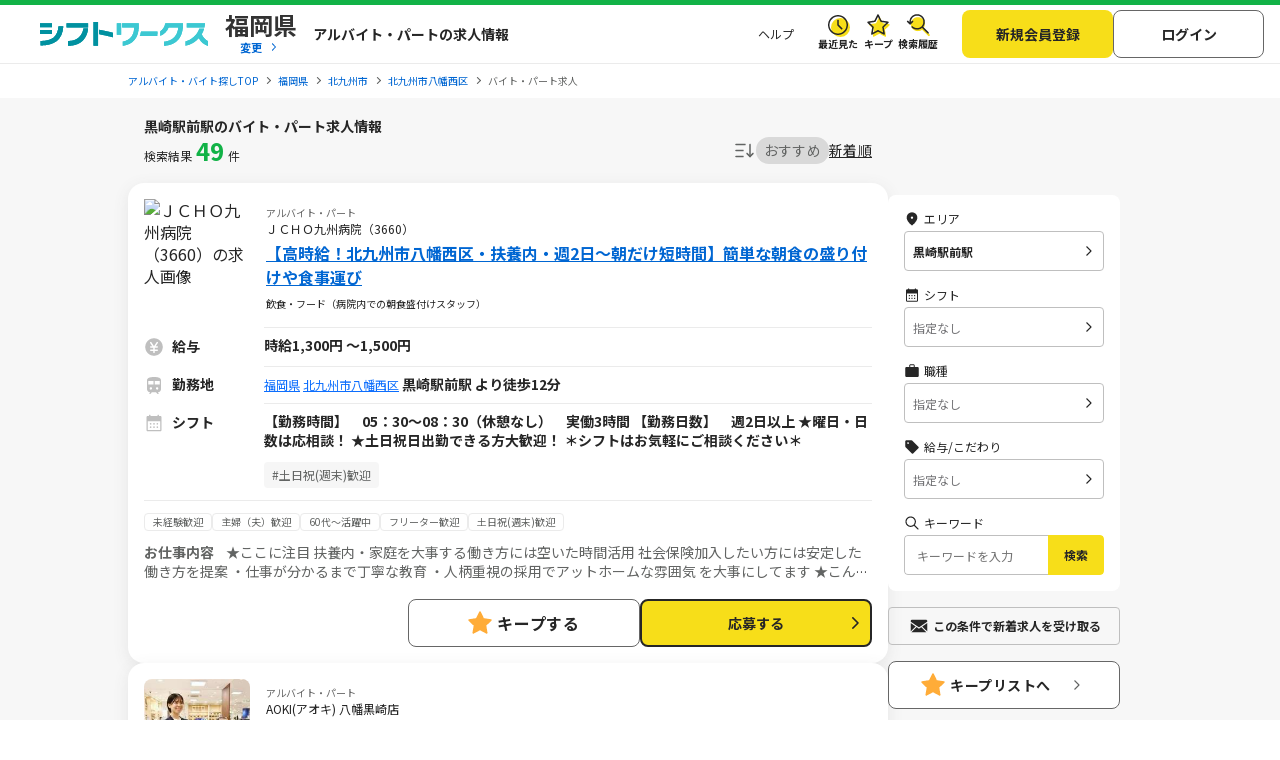

--- FILE ---
content_type: text/html; charset=UTF-8
request_url: https://sftworks.jp/list/sta_28147
body_size: 44153
content:
<!DOCTYPE html>
<html lang="ja">
    <head>
        <meta charset="UTF-8">
<meta http-equiv="Pragma" content="no-cache" />
<link rel="shortcut icon" href="https://img.sftworks.jp/shift_cu/img/common/favicon.ico?id=1768959185" />

<title>黒崎駅前駅のバイト・アルバイト・パート求人情報-シフトワークスで仕事探し</title>

<meta name="keywords" content="福岡県,北九州市八幡西区,黒崎駅前駅,バイト,アルバイト,パート求人,バイト探し,求人,仕事,シフトワークス">
<meta name="description" content="黒崎駅前駅の検索結果の求人一覧のページです。全国のアルバイト情報を掲載している【シフトワークス】は時給や勤務地、こだわりの条件や職種など多様な検索軸を使ってバイト探しが可能です。あなたにぴったりの仕事が見つかりますように。（48件）">
<link rel="canonical" href="https://sftworks.jp/list/sta_28147">
<meta name="robots" content="index,follow">



<link rel="next" href="https://sftworks.jphttps://sftworks.jp/list/sta_28147?page=2">


<meta property="og:locale" content="ja_JP" />
<meta property="og:title" content="黒崎駅前駅のバイト・アルバイト・パート求人情報-シフトワークスで仕事探し">
<meta property="og:url" content="https://sftworks.jp/list/sta_28147">
<meta property="og:description" content="黒崎駅前駅の検索結果の求人一覧のページです。全国のアルバイト情報を掲載している【シフトワークス】は時給や勤務地、こだわりの条件や職種など多様な検索軸を使ってバイト探しが可能です。あなたにぴったりの仕事が見つかりますように。（48件）">
<meta property="og:image" content="https://img.sftworks.jp/shift_cu/img/common/ogp.png?id=1768959185">
<meta property="og:type" content="website" />
<meta property="og:site_name" content="バイト探しならシフトワークス">
<meta property="fb:admins" content="100004181677101"/>

<meta name="twitter:card" content="summary" />
<meta name="twitter:site" content="@idvSFT" />
<meta name="twitter:image" content="https://img.sftworks.jp/shift_cu/img/common/ogp.png?id=1768959185">
<meta name="twitter:title" content="黒崎駅前駅のバイト・アルバイト・パート求人情報-シフトワークスで仕事探し">
<meta name="twitter:description" content="黒崎駅前駅の検索結果の求人一覧のページです。全国のアルバイト情報を掲載している【シフトワークス】は時給や勤務地、こだわりの条件や職種など多様な検索軸を使ってバイト探しが可能です。あなたにぴったりの仕事が見つかりますように。（48件）">
<meta name="twitter:url" content="https://sftworks.jp/list/sta_28147">


<meta name="viewport" content="width=device-width, initial-scale=1, maximum-scale=1, user-scalable=yes">

<meta name="format-detection" content="telephone=no">

<meta name="apple-mobile-web-app-status-bar-style" content="black-translucent">

<link rel="apple-touch-icon-precomposed" href="https://img.sftworks.jp/shift_cu/img/common/apple-touch-icon.png?id=1768959185">
<meta name="apple-touch-fullscreen" content="YES">
<meta name="referrer" content="no-referrer-when-downgrade">
<meta name="csrf-token" content="kDUl4oSCiqhJQZC4Wz7K6Kp4YpiziQypNbMYEfg5">


        <link rel="stylesheet" type="text/css" href="https://img.sftworks.jp/shift_cu/lib/bootstrap-modal-5.0.2/css/bootstrap.min.css?id=1768959185" />
    
    <link rel="preconnect" href="https://fonts.googleapis.com">
    <link rel="preconnect" href="https://fonts.gstatic.com" crossorigin>
    <link href="https://fonts.googleapis.com/css2?family=Noto+Sans+JP:wght@400;700&display=swap" rel="stylesheet">
    
    <link rel="stylesheet" type="text/css" href="https://img.sftworks.jp/shift_cu/css/common.css?id=1768959185" />
    
    <link rel="stylesheet" href="https://ajax.googleapis.com/ajax/libs/jqueryui/1.13.1/themes/smoothness/jquery-ui.css">
    <link rel="stylesheet" type="text/css" href="https://img.sftworks.jp/shift_cu/css/part/search/shift.css?id=1768959185"/>
    <link rel="stylesheet" type="text/css" href="https://img.sftworks.jp/shift_cu/css/part/work/list.css?id=1768959185"/>
    <link rel="stylesheet" type="text/css" href="https://img.sftworks.jp/shift_cu/css/part/search/search-modal.css?id=1768959185"/>
    <link rel="stylesheet" type="text/css" href="https://img.sftworks.jp/shift_cu/css/part/top/top-auto-complete.css?id=1768959185"/>
        
                <!-- Google Tag Manager -->
<script>
    (function (w, d, s, l, i) {
        w[l] = w[l] || [];
        w[l].push({
            'gtm.start':
                new Date().getTime(), event: 'gtm.js'
        });
        var f = d.getElementsByTagName(s)[0],
            j = d.createElement(s), dl = l != 'dataLayer' ? '&l=' + l : '';
        j.async = true;
        j.src =
            'https://www.googletagmanager.com/gtm.js?id=' + i + dl;
        f.parentNode.insertBefore(j, f);
    })(window, document, 'script', 'dataLayer', 'GTM-KL6776S');
</script>
<!-- End Google Tag Manager -->

<script>
    (function (i, s, o, g, r, a, m) {
        i['GoogleAnalyticsObject'] = r;
        i[r] = i[r] || function () {
            (i[r].q = i[r].q || []).push(arguments)
        }, i[r].l = 1 * new Date();
        a = s.createElement(o),
            m = s.getElementsByTagName(o)[0];
        a.async = 1;
        a.src = g;
        m.parentNode.insertBefore(a, m)
    })(window, document, 'script', '//www.google-analytics.com/analytics.js', 'ga');

    ga('create', 'UA-49342748-1', 'auto');
    ga('require', 'GTM-54VBF49');
    ga('require', 'displayfeatures');
    ga('set', {'dimension1': 'ゲスト'});
    // GA上でのURLカスタマイズ
            ga('send', 'pageview');
    </script>
                    </head>
    <body>
        
        <!-- Google Tag Manager (noscript) -->
<noscript>
    <iframe src="https://www.googletagmanager.com/ns.html?id=GTM-KL6776S"
            height="0" width="0" style="display:none;visibility:hidden"></iframe>
</noscript>
<!-- End Google Tag Manager (noscript) -->

                
        <header class="l-header p-header">
    <div class="header-bg-green"></div>
    <div class=" l-header-inner p-header-inner">
        <div class="p-header-site-logo">
            
                            <a href="https://sftworks.jp"><img src="https://img.sftworks.jp/shift_cu/img/common/logo_header.svg?id=1768959185" alt="シフトワークス｜働きたい曜日と時間で探せるアルバイト情報サイト" loading="lazy"></a>
            
                        <div class="p-header-pref-name">
                                    <a href="https://sftworks.jp?igdef=1"
                       onclick="ga('send', 'event', 'WORKSTATION', 'changePref_btn');">
                            <span class="p-header-pref-name__value">
                                福岡県
                            </span>
                        <span class="p-header-pref-name__trigger">変更</span>
                    </a>
                            </div>
                        <div class="p-header-catch">
                                    <p>アルバイト・パートの求人情報</p>
                            </div>
        </div>
        <div class="p-header-links">
            <ul class="p-header-txtlinks">
                <li class="p-header-txtlinks-item">
                    <a href="https://sftworks.jp/s/help"
                       onclick="ga('send', 'event', 'WORKSTATION', 'header_menu', 'menu_help');">
                        ヘルプ
                    </a>
                </li>
            </ul>
            <ul class="p-header-link">
                <li class="p-header-link-item">
                    <a href="https://sftworks.jp/recentseen" class="c-icon--history--black"
                       onclick="ga('send', 'event', 'WORKSTATION', 'header', 'resentseen_list');">最近見た
                        
                                                                                                </a>
                </li>
                <li class="p-header-link-item">
                    <a href="https://sftworks.jp/favorite" class="c-icon--fav--black"
                       onclick="ga('send', 'event', 'WORKSTATION', 'header', 'faver_list');">キープ
                        
                                                                                    <span class="p-header-link__num--zero" id="nav-favorite-count">0</span>
                                                                        </a>
                </li>
                <li class="p-header-link-item p-header-link-item--search-history">
                    <a href="https://sftworks.jp/searchhistory" class="c-icon--search-history--black"
                       onclick="ga('send', 'event', 'WORKSTATION', 'header_menu', 'search_history');">検索履歴
                        
                                                                                                </a>
                </li>
                <li class="p-header-link-item p-header-link-item--menu"
                    onclick="ga('send', 'event', 'WORKSTATION', 'header', 'menu');">
                    <div id="js-header-menu" class="c-icon--menu--black p-header-link-menu">メニュー</div>
                </li>
            </ul>
                            <ul class="p-header-actions">
                <li>
                    <a href="https://sftworks.jp/regist/input" class="c-btn--regist"
                       onclick="ga('send', 'event', 'WORKSTATION', 'newMemberRegist');">新規会員登録</a>
                </li>
                <li>
                    <a href="https://sftworks.jp/login?done=%252Flist%252Fsta_28147"
                       class="c-btn--login" onclick="ga('send', 'event', 'WORKSTATION', 'header_menu', 'login');">
                        ログイン
                    </a>
                </li>
                            </ul>
                    </div>
    </div>
</header>
                            
            <nav class="l-breadcrumbs" id="js-bread-crumb">
                <ol class="p-breadcrumbs" itemscope itemtype="https://schema.org/BreadcrumbList">
                                        <li class="p-breadcrumbs__item" itemprop="itemListElement" itemscope itemtype="https://schema.org/ListItem">
                        <a href="https://sftworks.jp" onclick="ga('event', 'パンくずリスト', {'event_category': 'WORKSTATION','event_label': 'アルバイト・バイト探しTOP'});" itemprop="item"><span itemprop="name">アルバイト・バイト探しTOP</span></a>
                        <meta itemprop="position" content="1">
                    </li>
                                        <li class="p-breadcrumbs__item" itemprop="itemListElement" itemscope itemtype="https://schema.org/ListItem">
                        <a href="https://sftworks.jp/list/pref_fukuoka" onclick="ga('event', 'パンくずリスト', {'event_category': 'WORKSTATION','event_label': '福岡県'});" itemprop="item"><span itemprop="name">福岡県</span></a>
                        <meta itemprop="position" content="2">
                    </li>
                                        <li class="p-breadcrumbs__item" itemprop="itemListElement" itemscope itemtype="https://schema.org/ListItem">
                        <a href="https://sftworks.jp/list/mun_Fukuoka-Kitakyushu-shi" onclick="ga('event', 'パンくずリスト', {'event_category': 'WORKSTATION','event_label': '北九州市'});" itemprop="item"><span itemprop="name">北九州市</span></a>
                        <meta itemprop="position" content="3">
                    </li>
                                        <li class="p-breadcrumbs__item" itemprop="itemListElement" itemscope itemtype="https://schema.org/ListItem">
                        <a href="https://sftworks.jp/list/mun_Fukuoka-Kitakyushu-shi-Yahatanishi-ku" onclick="ga('event', 'パンくずリスト', {'event_category': 'WORKSTATION','event_label': '北九州市八幡西区'});" itemprop="item"><span itemprop="name">北九州市八幡西区</span></a>
                        <meta itemprop="position" content="4">
                    </li>
                                                                <li class="p-breadcrumbs__item"><span>バイト・パート求人</span></li>
                                    </ol>
            </nav>
                            
                <main class="l-main l-main-bgcolor--2 jsc-togglePage">
        <div class="l-main-inner u-pb-48">
                        <h1 class="c-miniHead">黒崎駅前駅のバイト・パート求人情報</h1>
            <div class="l-col u-pb-48">
                <div class="l-col-main u-pt-0">
                    <div class="p-resultHeader">
                        <div class="c-resultCount type2 u-dis--pc-only-block">検索結果<span
                                class="count ">49</span>件
                        </div>
                                                <div class="c-sortItems">
        <div class="c-sort">
            <img src="https://img.sftworks.jp/shift_cu/img/common/icn-sort.svg?id=1768959185" alt="">
        </div>
        <div class="c-filter">
            <div class="c-filter-item js-filter-item is-current" data-sort="2">
                <a href="javascript:void(0)">おすすめ</a>
            </div>
            <div class="c-filter-item js-filter-item " data-sort="1">
                <a href="javascript:void(0)">新着順</a>
            </div>
                    </div>
    </div>

                    </div>
                                        <div class="p-modal-wrap">
                        <div class="new_work_mail_popup popup hide inner">
    <div class="p-modal__inner">
        <p class="p-modal-close-wrap"><a class="popup-close close-popup p-modal-close__btn"></a></p>
        <p class="c-ttl-con--line-l">新着求人お知らせメール登録</p>

        <p class="c-text">メールアドレスを登録すると、現在の検索条件に一致する新着求人が掲載された時にメールでお知らせします。<br><span class="c-note">&#x203B;新着求人お知らせ以外のメールは配信されません</span></p>

        <dl class="p-form-set--simple u-mt-10">
            <dt class="p-form-set--simple__ttl">メールアドレス</dt>
            <dd class="p-form-set--simple__content">
                <div class="p-form-set__content__inner sitest-privacy">
                    <input type="text" name="" value="" class="new_work_mail_mailaddress domain-autocomplete c-text-form" placeholder="例）noreply@sftworks.jp" onfocus="ga('send', 'event', 'WORKSTATION', 'new_work_mail_popup', 'mailaddress');">
                </div>
            </dd>
        </dl>

        <p class="new_work_mail_popup_error c-msg--alert"></p>

        <p class="c-text p-modal__policy"><a href="https://sftworks.jp/s/policy" target="_blank" class="c-text-link-bl" onclick="ga('send', 'event', 'WORKSTATION', 'new_work_mail_popup', 'shift_policy');">利用規約</a>と<a href="https://sftworks.jp/s/privacy-policy" target="_blank" class="c-text-link-bl" onclick="ga('send', 'event', 'WORKSTATION', 'new_work_mail_popup', 'idv_policy');">個人情報の取り扱い</a>に同意の上</p>
        <div class="p-modal__btn-wrap mail-regist-btn">
            <input type="button" class="new_work_mail_regist_btn btn-notable c-btn--submit-1 u-mb-10" value="登録する" onclick="ga('send', 'event', 'WORKSTATION', 'new_work_mail_popup', 'regist');">
            <input type="button" class="new_work_mail_cancel_btn btn-normal close-popup c-btn--cancel" value="キャンセル" onclick="ga('send', 'event', 'WORKSTATION', 'new_work_mail_popup', 'cancel');">
        </div>
        <input type="hidden" class="new_work_mail_work_param" value="">
    </div>
</div>
                    </div>
                    
                                            <div class="c-jobCassetes">
                            
                            <section class="c-jobCassete ">
        <div class="c-jobCassete-inner">
            <div class="c-jobCassete-header ">
                <div class="u-dis--sp-only-block">
                                            <div class="type-employment-system ">アルバイト・パート</div>
                                                                                    <div class="labels">
                                                                                            </div>
                </div>
                <div class="c-jobCassete-header-inner">
                    <div class="c-jobCassete-thumb">
                                            <img src="https://aimservices-saiyou.net/jobfind-pc/job/90810/image/secondary_large" alt="ＪＣＨＯ九州病院（3660）の求人画像" loading="lazy">
                                        </div>
                    <div class="c-jobCassete-summary">
                                                    <div class="type-employment-system ">アルバイト・パート</div>
                                                                                                    <div class="labels">
                            
                                                                                                                                                        <p class="company u-dis--pc-only-block">ＪＣＨＯ九州病院（3660）</p>
                                                                                    </div>
                        <h2 class="head"><a href="https://sftworks.jp/detail/X00613652300000" class="work-click-log" data-workid="X006136523" data-companyid="00700809" data-label="" data-listad="-1" data-rank="1" data-mediaid="M990000010" data-mediacompanyid="00700809"onclick="ga('send', 'event', 'WORKSTATION', 'work', 'work_info');try { kzs('trackClickGoals', 2827); } catch (e) {};">【高時給！北九州市八幡西区・扶養内・週2日～朝だけ短時間】簡単な朝食の盛り付けや食事運び</a></h2>
                        <p class="unit">飲食・フード（病院内での朝食盛付けスタッフ）</p>
                    </div>
                </div>
            </div>
            <div class="c-jobCassete-body pb-0">
                <div class="u-pb-8 border-bottom-1">
                    <dl class="jobinfo col-salary">
                        <dt><span>給与</span></dt>
                        <dd>
                                                            <span>
                                時給1,300円
                                </span>
                                                                    <span>
                                        <span>～</span>1,500円
                                    </span>
                                                                                                                    </dd>
                    </dl>
                    <dl class="jobinfo col-train">
                        <dt><span>勤務地</span></dt>
                        <dd>
                            <div class="station-block">
                                <div class="station-inline">
                                    <span class="label">
                                                                                    <a href="https://sftworks.jp/list/pref_fukuoka">福岡県</a>
                                                                                                                            <a href="https://sftworks.jp/list/mun_40109">北九州市八幡西区</a>
                                                                            </span>
                                                                            黒崎駅前駅
                                                                                    より徒歩12分
                                                                                                                                                </div>
                                                            </div>
                        </dd>
                    </dl>
                    <dl class="jobinfo col-calender">
                        <dt><span>シフト</span></dt>
                        <dd>
                                                                                        <div class="js-shiftList">
                                    <table class="table c-shiftList-table c-shiftList mb-0 sp-shift-show-more-X006136523">
                                                                                                                                    <p class="external_shift">【勤務時間】　05：30～08：30（休憩なし）　実働3時間

【勤務日数】　週2日以上

★曜日・日数は応相談！
★土日祝日出勤できる方大歓迎！
＊シフトはお気軽にご相談ください＊</p>
                                                                                                                        </table>
                                                                    </div>
                                                    </dd>
                    </dl>
                                            <dl class="shift-remarks-tag d-flex
                                shift-remarks-tag-show-X006136523 shift-tag-box-bottom">
                                                            <dt></dt>
                                                        <ul class="c-detail-jobShift-remarks-tag font-10 u-mb-12 text-detail">
                                                                    <li class="c-detail-shift-remark">#土日祝(週末)歓迎</li>
                                                            </ul>
                        </dl>
                                        <dl>
                        <dd>
                            <div class="p-jobDetailSec__body">
                                <ul class="c-detail-jobTags font-10 u-mb-12 u-mt-8 text-detail show-detail-job-X006136523 ">
                                                                                                                        <li class="c-detail-jobTag">未経験歓迎</li>
                                                                                    <li class="c-detail-jobTag">主婦（夫）歓迎</li>
                                                                                    <li class="c-detail-jobTag">60代～活躍中</li>
                                                                                    <li class="c-detail-jobTag">フリーター歓迎</li>
                                                                                    <li class="c-detail-jobTag">土日祝(週末)歓迎</li>
                                                                                                            </ul>
                            </div>
                        </dd>
                    </dl>
                    <dl>
                        <div>
                            <div class="truncate-text font-size-12 show-detail-job-X006136523 ">
                                <a class="job-content text-detail" href="https://sftworks.jp/detail/X00613652300000"><span class="header-detail">お仕事内容&nbsp;&nbsp;&nbsp;&nbsp;</span>★ここに注目
扶養内・家庭を大事する働き方には空いた時間活用
社会保険加入したい方には安定した働き方を提案

・仕事が分かるまで丁寧な教育
・人柄重視の採用でアットホームな雰囲気

を大事にしてます

★こんなお仕事
患者さまの朝食を盛り付け、食事を運び、食器を洗います。チームワークで時間通りに終わります。</a>
                            </div>
                        </div>
                    </dl>
                                        <dl class=" d-none">
                        <div class="d-flex justify-content-center">
                            <a href="#" class="show-more-detail" data-id="X006136523" data-display="flex">仕事内容を見てみる</a>
                        </div>
                    </dl>
                                    </div>
            </div>
                        <div class="c-jobCassete-bottom">
                                                                        <div class="c-btnKeep favorite">
                            <a href="javascript:void(0)" class="add-favorite" data-work-id="X006136523"><div class="unit">キープする</div></a>
                        </div>
                                                                        <div class="c-btnColor c-btnColor-entry">
                        <a href="https://sftworks.jp/entry/input?work_id=X006136523" class="work-click-entry" data-workid="X006136523" data-companyid="00700809" data-listad="-1" data-rank="1" data-mediaid="M990000010" data-mediacompanyid="00700809"
                           onclick="ga('send', 'event', 'WORKSTATION', 'entryBtn_web');">応募する
                        </a>
                    </div>
                            </div>
        </div>
    </section>
    <section class="c-jobCassete ">
        <div class="c-jobCassete-inner">
            <div class="c-jobCassete-header ">
                <div class="u-dis--sp-only-block">
                                            <div class="type-employment-system ">アルバイト・パート</div>
                                                                                    <div class="labels">
                                                                                            </div>
                </div>
                <div class="c-jobCassete-header-inner">
                    <div class="c-jobCassete-thumb">
                                            <img src="https://img.sftworks.jp/shift_cu/photoview/api?photo_id=P000311276&amp;w=280&amp;h=200" alt="AOKI(アオキ) 八幡黒崎店の求人画像" loading="lazy">
                                        </div>
                    <div class="c-jobCassete-summary">
                                                    <div class="type-employment-system ">アルバイト・パート</div>
                                                                                                    <div class="labels">
                            
                                                                                                                                                        <p class="company u-dis--pc-only-block">AOKI(アオキ) 八幡黒崎店</p>
                                                                                    </div>
                        <h2 class="head"><a href="https://sftworks.jp/detail/S00191514422003" class="work-click-log" data-workid="W014692758" data-companyid="C000013501" data-label="" data-listad="-1" data-rank="1" data-mediaid="" data-mediacompanyid=""onclick="ga('send', 'event', 'WORKSTATION', 'work', 'work_info');try { kzs('trackClickGoals', 2827); } catch (e) {};">自分時間で働ける『スーツのAOKI』のスタイリスト★未経験OK★主婦(夫)活躍中</a></h2>
                        <p class="unit">販売（アパレル販売員）</p>
                    </div>
                </div>
            </div>
            <div class="c-jobCassete-body pb-0">
                <div class="u-pb-8 border-bottom-1">
                    <dl class="jobinfo col-salary">
                        <dt><span>給与</span></dt>
                        <dd>
                                                            <span>
                                時給1,100円
                                </span>
                                                                                                    <span class="label-salary">交通費一部支給</span>
                                                                                    </dd>
                    </dl>
                    <dl class="jobinfo col-train">
                        <dt><span>勤務地</span></dt>
                        <dd>
                            <div class="station-block">
                                <div class="station-inline">
                                    <span class="label">
                                                                                    <a href="https://sftworks.jp/list/pref_fukuoka">福岡県</a>
                                                                                                                            <a href="https://sftworks.jp/list/mun_40109">北九州市八幡西区</a>
                                                                            </span>
                                                                            <div class="station">
                                            <div class="d-flex">
                                                <div>
                                                                                                            黒崎駅前駅
                                                                                                                                                                                                                                                                    </div>
                                                                                            </div>
                                                                                    </div>
                                                                                                        </div>
                                                            </div>
                        </dd>
                    </dl>
                    <dl class="jobinfo col-calender">
                        <dt><span>シフト</span></dt>
                        <dd>
                                                            週2日以上・3時間/日</span> から<span class="label-adjust">相談OK</span>                                                                                        <div class="js-shiftList">
                                    <table class="table c-shiftList-table c-shiftList mb-0 sp-shift-show-more-W014692758">
                                                                                                                                    <tr class="shift-list ">
                                                    <td>1</td>
                                                    <td>11:30 ~ 20:00</td>
                                                    <td  class="work-list   is-active " >月 </td>
                                                    <td  class="work-list   is-active " >火 </td>
                                                    <td  class="work-list   is-active " >水 </td>
                                                    <td  class="work-list   is-active " >木 </td>
                                                    <td  class="work-list   is-active " >金 </td>
                                                    <td  class="work-list   is-active " >土 </td>
                                                    <td  class="work-list   is-active " >日 </td>
                                                </tr>
                                                                                                                        </table>
                                                                    </div>
                                                    </dd>
                    </dl>
                                            <dl class="shift-remarks-tag d-flex
                                shift-remarks-tag-show-W014692758 shift-tag-box-bottom">
                                                            <dt></dt>
                                                        <ul class="c-detail-jobShift-remarks-tag font-10 u-mb-12 text-detail">
                                                                    <li class="c-detail-shift-remark">#ラストまで入れる方</li>
                                                            </ul>
                        </dl>
                                        <dl>
                        <dd>
                            <div class="p-jobDetailSec__body">
                                <ul class="c-detail-jobTags font-10 u-mb-12 u-mt-8 text-detail show-detail-job-W014692758 ">
                                                                                                                        <li class="c-detail-jobTag">未経験歓迎</li>
                                                                                    <li class="c-detail-jobTag">主婦（夫）歓迎</li>
                                                                                    <li class="c-detail-jobTag">中高年活躍中</li>
                                                                                    <li class="c-detail-jobTag">社員登用あり</li>
                                                                                    <li class="c-detail-jobTag">社員割引(社割)あり</li>
                                                                                    <li class="c-detail-jobTag">扶養内OK</li>
                                                                                    <li class="c-detail-jobTag">50代～活躍中</li>
                                                                                    <li class="c-detail-jobTag">Wワーク・副業OK</li>
                                                                                                            </ul>
                            </div>
                        </dd>
                    </dl>
                    <dl>
                        <div>
                            <div class="truncate-text font-size-12 show-detail-job-W014692758 ">
                                <a class="job-content text-detail" href="https://sftworks.jp/detail/S00191514422003"><span class="header-detail">お仕事内容&nbsp;&nbsp;&nbsp;&nbsp;</span>ビジネスとカジュアルを融合した「ビジカジ」スタイルを確立するなど、業界をリードしてきたAOKIでスタイリストとして活躍してみませんか？

【具体的には】
□ 接客（採寸・コーディネート提案）
□ 商品の陳列
□ レジ（お会計・ラッピング）etc…

★未経験でも大歓迎！
「スーツの知識がない…」「接客販売の経験がない…」
という方でもAOKIでスタイリストとして活躍できます！
というのも、しっかりとしたフォロー体制があるから♪
実際にこれまで多くの先輩たちが未経験からスタートしています！

★個人ノルマはなし！
お店全体の目標こそありますが、個人のノルマはありません。
お客様に強引に売りにいくようなスタイルもなく、お店のみんなで協力しながら楽しく運営しています！</a>
                            </div>
                        </div>
                    </dl>
                                        <dl class=" d-none">
                        <div class="d-flex justify-content-center">
                            <a href="#" class="show-more-detail" data-id="W014692758" data-display="flex">仕事内容を見てみる</a>
                        </div>
                    </dl>
                                            <dl class="jobFeature">
    <div class="title">働く職場環境の特徴</div>
    <div class="jobFeature__body">
        <dl>
            <div class="box-ttl-ratio">
                <dt>男女比率</dt>
            </div>
            <div class="box-unit-first">
                <div class="unit">女性</div>
            </div>
            <div class="box-rule-ratio">
                <dd>
                    <div class="c-meter">
                        <div class="point">
                                                            <div ></div>
                                                            <div class="is-current"><img alt="やや女性多め" src="https://img.sftworks.jp/shift_cu/img/icon/shiftwork-not-circle.svg?id=1768959185"></div>
                                                            <div ></div>
                                                            <div ></div>
                                                            <div ></div>
                                                    </div>
                    </div>
                </dd>
            </div>
            <div class="box-unit-last">
                <div class="unit">男性</div>
            </div>
        </dl>
        <dl>
            <div class="box-ttl-ratio">
                <dt>年齢比率</dt>
            </div>
            <div class="box-unit-first">
                <div class="unit">10代</div>
            </div>
            <div class="box-rule-ratio">
                <dd>
                    <div class="c-meter">
                        <div class="point">
                                                            <div ></div>
                                                            <div ></div>
                                                            <div class="is-current"><img alt="30代～40代が多め" src="https://img.sftworks.jp/shift_cu/img/icon/shiftwork-not-circle.svg?id=1768959185"></div>
                                                            <div ></div>
                                                            <div ></div>
                                                    </div>
                    </div>
                </dd>
            </div>
            <div class="box-unit-last">
                <div class="unit">60代</div>
            </div>
        </dl>
    </div>
    <div class="jobFeature__body">
        <dl>
            <div class="box-ttl-ratio">
                <dt>仕事内容</dt>
            </div>
            <div class="box-unit-first">
                <div class="unit">少数で</div>
            </div>
            <div class="box-rule-ratio">
                <dd>
                    <div class="c-meter">
                        <div class="point">
                                                            <div >
                                                                    </div>
                                                                <div >
                                                                    </div>
                                                                <div >
                                                                    </div>
                                                                <div class="is-current">
                                                                            <img alt="大人数での作業がやや多め"
                                             src="https://img.sftworks.jp/shift_cu/img/icon/shiftwork-not-circle.svg?id=1768959185">
                                                                    </div>
                                                                <div >
                                                                    </div>
                                                        </div>
                    </div>
                </dd>
            </div>
            <div class="box-unit-last">
                <div class="unit">みんなで</div>
            </div>
        </dl>
        <dl>
            <div class="box-ttl-ratio">
                <dt>職場の雰囲気</dt>
            </div>
            <div class="box-unit-first">
                <div class="unit">静か</div>
            </div>
            <div class="box-rule-ratio">
                <dd>
                    <div class="c-meter">
                        <div class="point">
                                                            <div ></div>
                                                            <div ></div>
                                                            <div ></div>
                                                            <div class="is-current"><img alt="やや明るい" src="https://img.sftworks.jp/shift_cu/img/icon/shiftwork-not-circle.svg?id=1768959185"></div>
                                                            <div ></div>
                                                    </div>
                    </div>
                </dd>
            </div>
            <div class="box-unit-last">
                <div class="unit">明るい</div>
            </div>
        </dl>
    </div>
</dl>
                                    </div>
            </div>
                        <div class="c-jobCassete-bottom">
                                                                        <div class="c-btnKeep favorite">
                            <a href="javascript:void(0)" class="add-favorite" data-work-id="W014692758"><div class="unit">キープする</div></a>
                        </div>
                                                                        <div class="c-btnColor c-btnColor-entry">
                        <a href="https://sftworks.jp/entry/input?work_id=W014692758" class="work-click-entry" data-workid="W014692758" data-companyid="C000013501" data-listad="-1" data-rank="1" data-mediaid="" data-mediacompanyid=""
                           onclick="ga('send', 'event', 'WORKSTATION', 'entryBtn_web');">応募する
                        </a>
                    </div>
                            </div>
        </div>
    </section>
    <section class="c-jobCassete ">
        <div class="c-jobCassete-inner">
            <div class="c-jobCassete-header ">
                <div class="u-dis--sp-only-block">
                                            <div class="type-employment-system ">正社員</div>
                                                                                    <div class="labels">
                                                                                            </div>
                </div>
                <div class="c-jobCassete-header-inner">
                    <div class="c-jobCassete-thumb">
                                            <img src="https://img.sftworks.jp/shift_cu/img/common/work-noimage2.webp?id=1768959185" loading="lazy" alt="">
                                        </div>
                    <div class="c-jobCassete-summary">
                                                    <div class="type-employment-system ">正社員</div>
                                                                                                    <div class="labels">
                            
                                                                                                                                                        <p class="company u-dis--pc-only-block">バイク王　北九州店</p>
                                                                                    </div>
                        <h2 class="head"><a href="https://sftworks.jp/detail/X00617117200000" class="work-click-log" data-workid="X006171172" data-companyid="00701295" data-label="" data-listad="-1" data-rank="1" data-mediaid="M990000010" data-mediacompanyid="00701295"onclick="ga('send', 'event', 'WORKSTATION', 'work', 'work_info');try { kzs('trackClickGoals', 2827); } catch (e) {};">言葉遣いや車の運転等しっかりと研修を行います！未経験からでも確実にスキルアップできます。</a></h2>
                        <p class="unit">販売（バイク買取・販売）</p>
                    </div>
                </div>
            </div>
            <div class="c-jobCassete-body pb-0">
                <div class="u-pb-8 border-bottom-1">
                    <dl class="jobinfo col-salary">
                        <dt><span>給与</span></dt>
                        <dd>
                                                            <span>
                                月給230,000円
                                </span>
                                                                    <span>
                                        <span>～</span>280,000円
                                    </span>
                                                                                                                    </dd>
                    </dl>
                    <dl class="jobinfo col-train">
                        <dt><span>勤務地</span></dt>
                        <dd>
                            <div class="station-block">
                                <div class="station-inline">
                                    <span class="label">
                                                                                    <a href="https://sftworks.jp/list/pref_fukuoka">福岡県</a>
                                                                                                                            <a href="https://sftworks.jp/list/mun_40109">北九州市八幡西区</a>
                                                                            </span>
                                                                            黒崎駅前駅
                                                                                                                                                </div>
                                                            </div>
                        </dd>
                    </dl>
                    <dl class="jobinfo col-calender">
                        <dt><span>シフト</span></dt>
                        <dd>
                                                                                        <div class="js-shiftList">
                                    <table class="table c-shiftList-table c-shiftList mb-0 sp-shift-show-more-X006171172">
                                                                                                                                    <p class="external_shift">［所定労働時間］8時間0分
［休憩］60分</p>
                                                                                                                        </table>
                                                                    </div>
                                                    </dd>
                    </dl>
                                        <dl>
                        <dd>
                            <div class="p-jobDetailSec__body">
                                <ul class="c-detail-jobTags font-10 u-mb-12 u-mt-8 text-detail show-detail-job-X006171172 ">
                                                                                                                        <li class="c-detail-jobTag">未経験歓迎</li>
                                                                                    <li class="c-detail-jobTag">経験者優遇</li>
                                                                                    <li class="c-detail-jobTag">車通勤OK</li>
                                                                                    <li class="c-detail-jobTag">フリーター歓迎</li>
                                                                                                            </ul>
                            </div>
                        </dd>
                    </dl>
                    <dl>
                        <div>
                            <div class="truncate-text font-size-12 show-detail-job-X006171172 ">
                                <a class="job-content text-detail" href="https://sftworks.jp/detail/X00617117200000"><span class="header-detail">お仕事内容&nbsp;&nbsp;&nbsp;&nbsp;</span>バイク買取依頼の問い合わせをされたお客様を訪問し、査定を行
い、お客様に査定結果をお伝え頂きます。成約時にはバイクをト
ラックに積み込み、店舗まで搬送していただきます。</a>
                            </div>
                        </div>
                    </dl>
                                        <dl class=" d-none">
                        <div class="d-flex justify-content-center">
                            <a href="#" class="show-more-detail" data-id="X006171172" data-display="flex">仕事内容を見てみる</a>
                        </div>
                    </dl>
                                    </div>
            </div>
                        <div class="c-jobCassete-bottom">
                                                                        <div class="c-btnKeep favorite">
                            <a href="javascript:void(0)" class="add-favorite" data-work-id="X006171172"><div class="unit">キープする</div></a>
                        </div>
                                                                        <div class="c-btnColor c-btnColor-entry">
                        <a href="https://sftworks.jp/entry/input?work_id=X006171172" class="work-click-entry" data-workid="X006171172" data-companyid="00701295" data-listad="-1" data-rank="1" data-mediaid="M990000010" data-mediacompanyid="00701295"
                           onclick="ga('send', 'event', 'WORKSTATION', 'entryBtn_web');">応募する
                        </a>
                    </div>
                            </div>
        </div>
    </section>
    <section class="c-jobCassete ">
        <div class="c-jobCassete-inner">
            <div class="c-jobCassete-header ">
                <div class="u-dis--sp-only-block">
                                            <div class="type-employment-system ">アルバイト・パート</div>
                                                                                    <div class="labels">
                                                                                            </div>
                </div>
                <div class="c-jobCassete-header-inner">
                    <div class="c-jobCassete-thumb">
                                            <img src="https://std-ie-job.net/jobfind-pc/job/68454/image/secondary_large" alt="個別指導塾スタンダード　黒崎駅前教室の求人画像" loading="lazy">
                                        </div>
                    <div class="c-jobCassete-summary">
                                                    <div class="type-employment-system ">アルバイト・パート</div>
                                                                                                    <div class="labels">
                            
                                                                                                                                                        <p class="company u-dis--pc-only-block">個別指導塾スタンダード　黒崎駅前教室</p>
                                                                                    </div>
                        <h2 class="head"><a href="https://sftworks.jp/detail/X00616902800000" class="work-click-log" data-workid="X006169028" data-companyid="00701205" data-label="" data-listad="-1" data-rank="1" data-mediaid="M990000010" data-mediacompanyid="00701205"onclick="ga('send', 'event', 'WORKSTATION', 'work', 'work_info');try { kzs('trackClickGoals', 2827); } catch (e) {};">【中学生担当】未経験から教え方を学べる♪教室運営のサポートもあり！</a></h2>
                        <p class="unit">保育・教育・教師（中学生対象の個別指導塾講師）</p>
                    </div>
                </div>
            </div>
            <div class="c-jobCassete-body pb-0">
                <div class="u-pb-8 border-bottom-1">
                    <dl class="jobinfo col-salary">
                        <dt><span>給与</span></dt>
                        <dd>
                                                            <span>
                                時給1,304円
                                </span>
                                                                                                                    </dd>
                    </dl>
                    <dl class="jobinfo col-train">
                        <dt><span>勤務地</span></dt>
                        <dd>
                            <div class="station-block">
                                <div class="station-inline">
                                    <span class="label">
                                                                                    <a href="https://sftworks.jp/list/pref_fukuoka">福岡県</a>
                                                                                                                            <a href="https://sftworks.jp/list/mun_40109">北九州市八幡西区</a>
                                                                            </span>
                                                                            黒崎駅前駅
                                                                                    より徒歩2分
                                                                                                                                                        <span class="show-tag-station d-none">
                                                                                            <span class="label-train">駅チカ</span>
                                                                                    </span>
                                                                    </div>
                                                            </div>
                        </dd>
                    </dl>
                    <dl class="jobinfo col-calender">
                        <dt><span>シフト</span></dt>
                        <dd>
                                                                                        <div class="js-shiftList">
                                    <table class="table c-shiftList-table c-shiftList mb-0 sp-shift-show-more-X006169028">
                                                                                                                                    <p class="external_shift">平日１６時～２２時の中から１時間以上、
土日祝１３時～２２時の中の希望時間のみ
（シフト完全自由で一切の縛りなし）
※曜日固定歓迎
＜休憩時間＞
・実働6時間を超え8時間以下の場合は少なくとも45分
・実働8時間を超える場合は少なくとも60分
＜時間外労働＞
・原則なし
※詳しくは面接時にお尋ねください。</p>
                                                                                                                        </table>
                                                                    </div>
                                                    </dd>
                    </dl>
                                            <dl class="shift-remarks-tag d-flex
                                shift-remarks-tag-show-X006169028 shift-tag-box-bottom">
                                                            <dt></dt>
                                                        <ul class="c-detail-jobShift-remarks-tag font-10 u-mb-12 text-detail">
                                                                    <li class="c-detail-shift-remark">#土日祝(週末)歓迎</li>
                                                            </ul>
                        </dl>
                                        <dl>
                        <dd>
                            <div class="p-jobDetailSec__body">
                                <ul class="c-detail-jobTags font-10 u-mb-12 u-mt-8 text-detail show-detail-job-X006169028 ">
                                                                                                                        <li class="c-detail-jobTag">履歴書不要</li>
                                                                                    <li class="c-detail-jobTag">社員登用あり</li>
                                                                                    <li class="c-detail-jobTag">短期バイトOK</li>
                                                                                    <li class="c-detail-jobTag">Wワーク・副業OK</li>
                                                                                    <li class="c-detail-jobTag">昇給あり</li>
                                                                                    <li class="c-detail-jobTag">車通勤OK</li>
                                                                                    <li class="c-detail-jobTag">バイク通勤OK</li>
                                                                                    <li class="c-detail-jobTag">土日祝(週末)歓迎</li>
                                                                                                            </ul>
                            </div>
                        </dd>
                    </dl>
                    <dl>
                        <div>
                            <div class="truncate-text font-size-12 show-detail-job-X006169028 ">
                                <a class="job-content text-detail" href="https://sftworks.jp/detail/X00616902800000"><span class="header-detail">お仕事内容&nbsp;&nbsp;&nbsp;&nbsp;</span>中学生の英語・数学・国語・理科・社会を対象に、得意科目から担当。
研修で教え方を丁寧に学べるので、未経験でも安心です。
授業以外には、
・生徒のスケジュール確認
・簡単な保護者フォロー（報告やお礼など）
・教室の準備や事務サポート
など、少しずつできる範囲を広げていきます！</a>
                            </div>
                        </div>
                    </dl>
                                        <dl class=" d-none">
                        <div class="d-flex justify-content-center">
                            <a href="#" class="show-more-detail" data-id="X006169028" data-display="flex">仕事内容を見てみる</a>
                        </div>
                    </dl>
                                    </div>
            </div>
                        <div class="c-jobCassete-bottom">
                                                                        <div class="c-btnKeep favorite">
                            <a href="javascript:void(0)" class="add-favorite" data-work-id="X006169028"><div class="unit">キープする</div></a>
                        </div>
                                                                        <div class="c-btnColor c-btnColor-entry">
                        <a href="https://sftworks.jp/entry/input?work_id=X006169028" class="work-click-entry" data-workid="X006169028" data-companyid="00701205" data-listad="-1" data-rank="1" data-mediaid="M990000010" data-mediacompanyid="00701205"
                           onclick="ga('send', 'event', 'WORKSTATION', 'entryBtn_web');">応募する
                        </a>
                    </div>
                            </div>
        </div>
    </section>
    <section class="c-jobCassete ">
        <div class="c-jobCassete-inner">
            <div class="c-jobCassete-header ">
                <div class="u-dis--sp-only-block">
                                            <div class="type-employment-system ">アルバイト</div>
                                                                                    <div class="labels">
                                                                                            </div>
                </div>
                <div class="c-jobCassete-header-inner">
                    <div class="c-jobCassete-thumb">
                                            <img src="https://nangoku-staff.net/jobfind-pc/job/1794/image/secondary_large" alt="ENEOS EneJet  ／エネオス エネジェット　Ｄ．Ｄ黒崎給油所の求人画像" loading="lazy">
                                        </div>
                    <div class="c-jobCassete-summary">
                                                    <div class="type-employment-system ">アルバイト</div>
                                                                                                    <div class="labels">
                            
                                                                                                                                                        <p class="company u-dis--pc-only-block">ENEOS EneJet  ／エネオス エネジェット　Ｄ．Ｄ黒崎給油所</p>
                                                                                    </div>
                        <h2 class="head"><a href="https://sftworks.jp/detail/X00601826000000" class="work-click-log" data-workid="X006018260" data-companyid="00701381" data-label="" data-listad="-1" data-rank="1" data-mediaid="M990000010" data-mediacompanyid="00701381"onclick="ga('send', 'event', 'WORKSTATION', 'work', 'work_info');try { kzs('trackClickGoals', 2827); } catch (e) {};">土日限定募集！ENEOS・南国殖産セルフガソリンスタンドのアルバイト求人。Wワーク可能！</a></h2>
                        <p class="unit">サービス（GSスタッフ（フリーター/フルタイム））</p>
                    </div>
                </div>
            </div>
            <div class="c-jobCassete-body pb-0">
                <div class="u-pb-8 border-bottom-1">
                    <dl class="jobinfo col-salary">
                        <dt><span>給与</span></dt>
                        <dd>
                                                            <span>
                                時給1,060円
                                </span>
                                                                                                                    </dd>
                    </dl>
                    <dl class="jobinfo col-train">
                        <dt><span>勤務地</span></dt>
                        <dd>
                            <div class="station-block">
                                <div class="station-inline">
                                    <span class="label">
                                                                                    <a href="https://sftworks.jp/list/pref_fukuoka">福岡県</a>
                                                                                                                            <a href="https://sftworks.jp/list/mun_40109">北九州市八幡西区</a>
                                                                            </span>
                                                                            黒崎駅前駅
                                                                                    より徒歩6分
                                                                                                                                                </div>
                                                            </div>
                        </dd>
                    </dl>
                    <dl class="jobinfo col-calender">
                        <dt><span>シフト</span></dt>
                        <dd>
                                                                                        <div class="js-shiftList">
                                    <table class="table c-shiftList-table c-shiftList mb-0 sp-shift-show-more-X006018260">
                                                                                                                                    <p class="external_shift">時間は8：00～20：00の間で応相談
※土日限定で勤務できる方を募集中
■1日4時間～
■週1日～
■土日勤務歓迎
※シフト相談可
※時間帯や勤務日も相談可</p>
                                                                                                                        </table>
                                                                    </div>
                                                    </dd>
                    </dl>
                                            <dl class="shift-remarks-tag d-flex
                                shift-remarks-tag-show-X006018260 shift-tag-box-bottom">
                                                            <dt></dt>
                                                        <ul class="c-detail-jobShift-remarks-tag font-10 u-mb-12 text-detail">
                                                                    <li class="c-detail-shift-remark">#土日祝(週末)歓迎</li>
                                                            </ul>
                        </dl>
                                        <dl>
                        <dd>
                            <div class="p-jobDetailSec__body">
                                <ul class="c-detail-jobTags font-10 u-mb-12 u-mt-8 text-detail show-detail-job-X006018260 ">
                                                                                                                        <li class="c-detail-jobTag">未経験歓迎</li>
                                                                                    <li class="c-detail-jobTag">主婦（夫）歓迎</li>
                                                                                    <li class="c-detail-jobTag">大学生・専門学生歓迎</li>
                                                                                    <li class="c-detail-jobTag">履歴書不要</li>
                                                                                    <li class="c-detail-jobTag">扶養内OK</li>
                                                                                    <li class="c-detail-jobTag">車通勤OK</li>
                                                                                    <li class="c-detail-jobTag">フリーター歓迎</li>
                                                                                    <li class="c-detail-jobTag">バイク通勤OK</li>
                                                                                                            </ul>
                            </div>
                        </dd>
                    </dl>
                    <dl>
                        <div>
                            <div class="truncate-text font-size-12 show-detail-job-X006018260 ">
                                <a class="job-content text-detail" href="https://sftworks.jp/detail/X00601826000000"><span class="header-detail">お仕事内容&nbsp;&nbsp;&nbsp;&nbsp;</span>お客様自身が給油するセルフ方式のガソリンスタンドです。給油
に慣れない方のサポートやカーメンテナンスのご案内・受付、タ
イヤなどの店頭販売も行います。セルフですので、レジ業務や難
しい作業も少なく未経験の方でも働きやすいですよ。
元気な挨拶でお客様をお迎えし、笑顔の接客をお願いします。</a>
                            </div>
                        </div>
                    </dl>
                                        <dl class=" d-none">
                        <div class="d-flex justify-content-center">
                            <a href="#" class="show-more-detail" data-id="X006018260" data-display="flex">仕事内容を見てみる</a>
                        </div>
                    </dl>
                                    </div>
            </div>
                        <div class="c-jobCassete-bottom">
                                                                        <div class="c-btnKeep favorite">
                            <a href="javascript:void(0)" class="add-favorite" data-work-id="X006018260"><div class="unit">キープする</div></a>
                        </div>
                                                                        <div class="c-btnColor c-btnColor-entry">
                        <a href="https://sftworks.jp/entry/input?work_id=X006018260" class="work-click-entry" data-workid="X006018260" data-companyid="00701381" data-listad="-1" data-rank="1" data-mediaid="M990000010" data-mediacompanyid="00701381"
                           onclick="ga('send', 'event', 'WORKSTATION', 'entryBtn_web');">応募する
                        </a>
                    </div>
                            </div>
        </div>
    </section>
    <section class="c-jobCassete ">
        <div class="c-jobCassete-inner">
            <div class="c-jobCassete-header ">
                <div class="u-dis--sp-only-block">
                                            <div class="type-employment-system ">正社員</div>
                                                                                    <div class="labels">
                                                                                            </div>
                </div>
                <div class="c-jobCassete-header-inner">
                    <div class="c-jobCassete-thumb">
                                            <img src="https://sankyu-recruit.com/jobfind-pc/job/2103/image/secondary_large" alt="山協港運株式会社　八幡事業所　港湾作業係の求人画像" loading="lazy">
                                        </div>
                    <div class="c-jobCassete-summary">
                                                    <div class="type-employment-system ">正社員</div>
                                                                                                    <div class="labels">
                            
                                                                                                                                                        <p class="company u-dis--pc-only-block">山協港運株式会社　八幡事業所　港湾作業係</p>
                                                                                    </div>
                        <h2 class="head"><a href="https://sftworks.jp/detail/X00612065000000" class="work-click-log" data-workid="X006120650" data-companyid="00701537" data-label="" data-listad="-1" data-rank="1" data-mediaid="M990000010" data-mediacompanyid="00701537"onclick="ga('send', 'event', 'WORKSTATION', 'work', 'work_info');try { kzs('trackClickGoals', 2827); } catch (e) {};">山九グループの正社員求人！港運業界のエキスパート企業で活躍しよう！</a></h2>
                        <p class="unit">倉庫内・軽作業（日本製鉄八幡構内作業スタッフ）</p>
                    </div>
                </div>
            </div>
            <div class="c-jobCassete-body pb-0">
                <div class="u-pb-8 border-bottom-1">
                    <dl class="jobinfo col-salary">
                        <dt><span>給与</span></dt>
                        <dd>
                                                            <span>
                                月給211,950円
                                </span>
                                                                    <span>
                                        <span>～</span>282,625円
                                    </span>
                                                                                                                    </dd>
                    </dl>
                    <dl class="jobinfo col-train">
                        <dt><span>勤務地</span></dt>
                        <dd>
                            <div class="station-block">
                                <div class="station-inline">
                                    <span class="label">
                                                                                    <a href="https://sftworks.jp/list/pref_fukuoka">福岡県</a>
                                                                                                                            <a href="https://sftworks.jp/list/mun_40108">北九州市八幡東区</a>
                                                                            </span>
                                                                            黒崎駅前駅
                                                                                                                                                </div>
                                                            </div>
                        </dd>
                    </dl>
                    <dl class="jobinfo col-calender">
                        <dt><span>シフト</span></dt>
                        <dd>
                                                                                        <div class="js-shiftList">
                                    <table class="table c-shiftList-table c-shiftList mb-0 sp-shift-show-more-X006120650">
                                                                                                                                    <p class="external_shift">甲番　6:45～15:00
乙番　14:45～23:00
丙番　22:45～7:00</p>
                                                                                                                        </table>
                                                                    </div>
                                                    </dd>
                    </dl>
                                        <dl>
                        <dd>
                            <div class="p-jobDetailSec__body">
                                <ul class="c-detail-jobTags font-10 u-mb-12 u-mt-8 text-detail show-detail-job-X006120650 ">
                                                                                                                        <li class="c-detail-jobTag">未経験歓迎</li>
                                                                                    <li class="c-detail-jobTag">バイク通勤OK</li>
                                                                                                            </ul>
                            </div>
                        </dd>
                    </dl>
                    <dl>
                        <div>
                            <div class="truncate-text font-size-12 show-detail-job-X006120650 ">
                                <a class="job-content text-detail" href="https://sftworks.jp/detail/X00612065000000"><span class="header-detail">お仕事内容&nbsp;&nbsp;&nbsp;&nbsp;</span>港運業界のエキスパートである山九グループの山協港運。港運事
業所では、日本製鉄株式会社八幡構内の岸壁にて国内・輸出向け
の鋼材船積み作業、構内倉庫で鋼材入荷・出荷作業を担当する正
社員スタッフを募集中です。玉掛け、フォークリフト、クレーン
免許所持者優遇します。</a>
                            </div>
                        </div>
                    </dl>
                                        <dl class=" d-none">
                        <div class="d-flex justify-content-center">
                            <a href="#" class="show-more-detail" data-id="X006120650" data-display="flex">仕事内容を見てみる</a>
                        </div>
                    </dl>
                                    </div>
            </div>
                        <div class="c-jobCassete-bottom">
                                                                        <div class="c-btnKeep favorite">
                            <a href="javascript:void(0)" class="add-favorite" data-work-id="X006120650"><div class="unit">キープする</div></a>
                        </div>
                                                                        <div class="c-btnColor c-btnColor-entry">
                        <a href="https://sftworks.jp/entry/input?work_id=X006120650" class="work-click-entry" data-workid="X006120650" data-companyid="00701537" data-listad="-1" data-rank="1" data-mediaid="M990000010" data-mediacompanyid="00701537"
                           onclick="ga('send', 'event', 'WORKSTATION', 'entryBtn_web');">応募する
                        </a>
                    </div>
                            </div>
        </div>
    </section>
    <section class="c-jobCassete ">
        <div class="c-jobCassete-inner">
            <div class="c-jobCassete-header ">
                <div class="u-dis--sp-only-block">
                                            <div class="type-employment-system ">アルバイト・パート</div>
                                                                                    <div class="labels">
                                                                                            </div>
                </div>
                <div class="c-jobCassete-header-inner">
                    <div class="c-jobCassete-thumb">
                                            <img src="https://aimservices-saiyou.net/jobfind-pc/job/78849/image/secondary_large" alt="大日本印刷黒崎工場（5718）の求人画像" loading="lazy">
                                        </div>
                    <div class="c-jobCassete-summary">
                                                    <div class="type-employment-system ">アルバイト・パート</div>
                                                                                                    <div class="labels">
                            
                                                                                                                                                        <p class="company u-dis--pc-only-block">大日本印刷黒崎工場（5718）</p>
                                                                                    </div>
                        <h2 class="head"><a href="https://sftworks.jp/detail/X00608599100000" class="work-click-log" data-workid="X006085991" data-companyid="00700809" data-label="" data-listad="-1" data-rank="1" data-mediaid="M990000010" data-mediacompanyid="00700809"onclick="ga('send', 'event', 'WORKSTATION', 'work', 'work_info');try { kzs('trackClickGoals', 2827); } catch (e) {};">【主婦(夫)活躍中】10時から15時迄のお仕事！家庭と両立しながら無理なく働けます◎</a></h2>
                        <p class="unit">飲食・フード（社員食堂での調理補助）</p>
                    </div>
                </div>
            </div>
            <div class="c-jobCassete-body pb-0">
                <div class="u-pb-8 border-bottom-1">
                    <dl class="jobinfo col-salary">
                        <dt><span>給与</span></dt>
                        <dd>
                                                            <span>
                                時給1,057円
                                </span>
                                                                                                                    </dd>
                    </dl>
                    <dl class="jobinfo col-train">
                        <dt><span>勤務地</span></dt>
                        <dd>
                            <div class="station-block">
                                <div class="station-inline">
                                    <span class="label">
                                                                                    <a href="https://sftworks.jp/list/pref_fukuoka">福岡県</a>
                                                                                                                            <a href="https://sftworks.jp/list/mun_40109">北九州市八幡西区</a>
                                                                            </span>
                                                                            黒崎駅前駅
                                                                                    より徒歩9分
                                                                                                                                                </div>
                                                            </div>
                        </dd>
                    </dl>
                    <dl class="jobinfo col-calender">
                        <dt><span>シフト</span></dt>
                        <dd>
                                                                                        <div class="js-shiftList">
                                    <table class="table c-shiftList-table c-shiftList mb-0 sp-shift-show-more-X006085991">
                                                                                                                                    <p class="external_shift">【勤務時間】

１0：00～15：00（休憩なし）
★扶養内勤務もOK！


【勤務日数】
週３日～OK

＊シフトはお気軽にご相談ください＊</p>
                                                                                                                        </table>
                                                                    </div>
                                                    </dd>
                    </dl>
                                            <dl class="shift-remarks-tag d-flex
                                shift-remarks-tag-show-X006085991 shift-tag-box-bottom">
                                                            <dt></dt>
                                                        <ul class="c-detail-jobShift-remarks-tag font-10 u-mb-12 text-detail">
                                                                    <li class="c-detail-shift-remark">#土日祝(週末)歓迎</li>
                                                            </ul>
                        </dl>
                                        <dl>
                        <dd>
                            <div class="p-jobDetailSec__body">
                                <ul class="c-detail-jobTags font-10 u-mb-12 u-mt-8 text-detail show-detail-job-X006085991 ">
                                                                                                                        <li class="c-detail-jobTag">未経験歓迎</li>
                                                                                    <li class="c-detail-jobTag">主婦（夫）歓迎</li>
                                                                                    <li class="c-detail-jobTag">扶養内OK</li>
                                                                                    <li class="c-detail-jobTag">60代～活躍中</li>
                                                                                    <li class="c-detail-jobTag">車通勤OK</li>
                                                                                    <li class="c-detail-jobTag">フリーター歓迎</li>
                                                                                    <li class="c-detail-jobTag">バイク通勤OK</li>
                                                                                    <li class="c-detail-jobTag">土日祝(週末)歓迎</li>
                                                                                                            </ul>
                            </div>
                        </dd>
                    </dl>
                    <dl>
                        <div>
                            <div class="truncate-text font-size-12 show-detail-job-X006085991 ">
                                <a class="job-content text-detail" href="https://sftworks.jp/detail/X00608599100000"><span class="header-detail">お仕事内容&nbsp;&nbsp;&nbsp;&nbsp;</span>調理師や栄養士が作るメニューの盛り付け・提供・仕込みなどを
行います。技術や経験など無くても簡単な作業から始められるの
で、未経験でも大丈夫！丁寧な指導と、しっかりとした研修制度
でサポートします。食事は未来の身体・健康の糧となります。
働く方々に活力や楽しみを一緒に提供していきませんか？</a>
                            </div>
                        </div>
                    </dl>
                                        <dl class=" d-none">
                        <div class="d-flex justify-content-center">
                            <a href="#" class="show-more-detail" data-id="X006085991" data-display="flex">仕事内容を見てみる</a>
                        </div>
                    </dl>
                                    </div>
            </div>
                        <div class="c-jobCassete-bottom">
                                                                        <div class="c-btnKeep favorite">
                            <a href="javascript:void(0)" class="add-favorite" data-work-id="X006085991"><div class="unit">キープする</div></a>
                        </div>
                                                                        <div class="c-btnColor c-btnColor-entry">
                        <a href="https://sftworks.jp/entry/input?work_id=X006085991" class="work-click-entry" data-workid="X006085991" data-companyid="00700809" data-listad="-1" data-rank="1" data-mediaid="M990000010" data-mediacompanyid="00700809"
                           onclick="ga('send', 'event', 'WORKSTATION', 'entryBtn_web');">応募する
                        </a>
                    </div>
                            </div>
        </div>
    </section>
    <section class="c-jobCassete ">
        <div class="c-jobCassete-inner">
            <div class="c-jobCassete-header ">
                <div class="u-dis--sp-only-block">
                                            <div class="type-employment-system ">業務委託</div>
                                                                                    <div class="labels">
                                                                                            </div>
                </div>
                <div class="c-jobCassete-header-inner">
                    <div class="c-jobCassete-thumb">
                                            <img src="https://std-ie-job.net/jobfind-pc/job/68019/image/secondary_large" alt="個別指導塾スタンダード　黒崎駅前教室の求人画像" loading="lazy">
                                        </div>
                    <div class="c-jobCassete-summary">
                                                    <div class="type-employment-system ">業務委託</div>
                                                                                                    <div class="labels">
                            
                                                                                                                                                        <p class="company u-dis--pc-only-block">個別指導塾スタンダード　黒崎駅前教室</p>
                                                                                    </div>
                        <h2 class="head"><a href="https://sftworks.jp/detail/X00616888300000" class="work-click-log" data-workid="X006168883" data-companyid="00701205" data-label="" data-listad="-1" data-rank="1" data-mediaid="M990000010" data-mediacompanyid="00701205"onclick="ga('send', 'event', 'WORKSTATION', 'work', 'work_info');try { kzs('trackClickGoals', 2827); } catch (e) {};">得意科目で教えられる個別指導講師★週1～OK／未経験歓迎！</a></h2>
                        <p class="unit">保育・教育・教師（個別指導塾の塾講師）</p>
                    </div>
                </div>
            </div>
            <div class="c-jobCassete-body pb-0">
                <div class="u-pb-8 border-bottom-1">
                    <dl class="jobinfo col-salary">
                        <dt><span>給与</span></dt>
                        <dd>
                                                            <span>
                                ※給与備考を参照してください
                                </span>
                                                                                                                    </dd>
                    </dl>
                    <dl class="jobinfo col-train">
                        <dt><span>勤務地</span></dt>
                        <dd>
                            <div class="station-block">
                                <div class="station-inline">
                                    <span class="label">
                                                                                    <a href="https://sftworks.jp/list/pref_fukuoka">福岡県</a>
                                                                                                                            <a href="https://sftworks.jp/list/mun_40109">北九州市八幡西区</a>
                                                                            </span>
                                                                            黒崎駅前駅
                                                                                    より徒歩2分
                                                                                                                                                        <span class="show-tag-station d-none">
                                                                                            <span class="label-train">駅チカ</span>
                                                                                    </span>
                                                                    </div>
                                                            </div>
                        </dd>
                    </dl>
                    <dl class="jobinfo col-calender">
                        <dt><span>シフト</span></dt>
                        <dd>
                                                                                        <div class="js-shiftList">
                                    <table class="table c-shiftList-table c-shiftList mb-0 sp-shift-show-more-X006168883">
                                                                                                                                    <p class="external_shift">店舗にお問い合わせください</p>
                                                                                                                        </table>
                                                                    </div>
                                                    </dd>
                    </dl>
                                            <dl class="shift-remarks-tag d-flex
                                shift-remarks-tag-show-X006168883 shift-tag-box-bottom">
                                                            <dt></dt>
                                                        <ul class="c-detail-jobShift-remarks-tag font-10 u-mb-12 text-detail">
                                                                    <li class="c-detail-shift-remark">#土日祝(週末)歓迎</li>
                                                            </ul>
                        </dl>
                                        <dl>
                        <dd>
                            <div class="p-jobDetailSec__body">
                                <ul class="c-detail-jobTags font-10 u-mb-12 u-mt-8 text-detail show-detail-job-X006168883 ">
                                                                                                                        <li class="c-detail-jobTag">履歴書不要</li>
                                                                                    <li class="c-detail-jobTag">服装自由</li>
                                                                                    <li class="c-detail-jobTag">社員登用あり</li>
                                                                                    <li class="c-detail-jobTag">短期バイトOK</li>
                                                                                    <li class="c-detail-jobTag">Wワーク・副業OK</li>
                                                                                    <li class="c-detail-jobTag">昇給あり</li>
                                                                                    <li class="c-detail-jobTag">車通勤OK</li>
                                                                                    <li class="c-detail-jobTag">バイク通勤OK</li>
                                                                                                            </ul>
                            </div>
                        </dd>
                    </dl>
                    <dl>
                        <div>
                            <div class="truncate-text font-size-12 show-detail-job-X006168883 ">
                                <a class="job-content text-detail" href="https://sftworks.jp/detail/X00616888300000"><span class="header-detail">お仕事内容&nbsp;&nbsp;&nbsp;&nbsp;</span>学校の授業フォローから受験対策まで、生徒の学習目的に合わせて指導。
科目は希望に応じて選べるので、得意な分野から教えられます。
指導報告はスマホで簡単に提出でき、授業準備や研修もサポート体制が整っています。
「勉強を通して生徒の成長を支えたい」「教育に関わる仕事をしてみたい」方、大歓迎です！</a>
                            </div>
                        </div>
                    </dl>
                                        <dl class=" d-none">
                        <div class="d-flex justify-content-center">
                            <a href="#" class="show-more-detail" data-id="X006168883" data-display="flex">仕事内容を見てみる</a>
                        </div>
                    </dl>
                                    </div>
            </div>
                        <div class="c-jobCassete-bottom">
                                                                        <div class="c-btnKeep favorite">
                            <a href="javascript:void(0)" class="add-favorite" data-work-id="X006168883"><div class="unit">キープする</div></a>
                        </div>
                                                                        <div class="c-btnColor c-btnColor-entry">
                        <a href="https://sftworks.jp/entry/input?work_id=X006168883" class="work-click-entry" data-workid="X006168883" data-companyid="00701205" data-listad="-1" data-rank="1" data-mediaid="M990000010" data-mediacompanyid="00701205"
                           onclick="ga('send', 'event', 'WORKSTATION', 'entryBtn_web');">応募する
                        </a>
                    </div>
                            </div>
        </div>
    </section>
    <section class="c-jobCassete ">
        <div class="c-jobCassete-inner">
            <div class="c-jobCassete-header ">
                <div class="u-dis--sp-only-block">
                                            <div class="type-employment-system ">アルバイト</div>
                                                                                    <div class="labels">
                                                                                            </div>
                </div>
                <div class="c-jobCassete-header-inner">
                    <div class="c-jobCassete-thumb">
                                            <img src="https://img.sftworks.jp/shift_cu/img/common/work-noimage2.webp?id=1768959185" loading="lazy" alt="">
                                        </div>
                    <div class="c-jobCassete-summary">
                                                    <div class="type-employment-system ">アルバイト</div>
                                                                                                    <div class="labels">
                            
                                                                                                                                                        <p class="company u-dis--pc-only-block">ENEOS EneJet  ／エネオス エネジェット　Ｄ．Ｄ黒崎給油所</p>
                                                                                    </div>
                        <h2 class="head"><a href="https://sftworks.jp/detail/X00615009800000" class="work-click-log" data-workid="X006150098" data-companyid="00701381" data-label="" data-listad="-1" data-rank="1" data-mediaid="M990000010" data-mediacompanyid="00701381"onclick="ga('send', 'event', 'WORKSTATION', 'work', 'work_info');try { kzs('trackClickGoals', 2827); } catch (e) {};">土日限定募集！扶養内勤務OK！ENEOS・南国殖産セルフガソリンスタンド求人！子育て世代活躍中！</a></h2>
                        <p class="unit">サービス（ガソリンスタンドの接客スタッフ（主婦・夫/短時間～））</p>
                    </div>
                </div>
            </div>
            <div class="c-jobCassete-body pb-0">
                <div class="u-pb-8 border-bottom-1">
                    <dl class="jobinfo col-salary">
                        <dt><span>給与</span></dt>
                        <dd>
                                                            <span>
                                時給1,060円
                                </span>
                                                                                                                    </dd>
                    </dl>
                    <dl class="jobinfo col-train">
                        <dt><span>勤務地</span></dt>
                        <dd>
                            <div class="station-block">
                                <div class="station-inline">
                                    <span class="label">
                                                                                    <a href="https://sftworks.jp/list/pref_fukuoka">福岡県</a>
                                                                                                                            <a href="https://sftworks.jp/list/mun_40109">北九州市八幡西区</a>
                                                                            </span>
                                                                            黒崎駅前駅
                                                                                    より徒歩6分
                                                                                                                                                </div>
                                                            </div>
                        </dd>
                    </dl>
                    <dl class="jobinfo col-calender">
                        <dt><span>シフト</span></dt>
                        <dd>
                                                                                        <div class="js-shiftList">
                                    <table class="table c-shiftList-table c-shiftList mb-0 sp-shift-show-more-X006150098">
                                                                                                                                    <p class="external_shift">時間は8：00～20：00の間で応相談
※土日限定で勤務できる方を募集中
■1日4時間～
■週1日～
■土日勤務歓迎
※シフト相談可
※時間帯や勤務日も相談可</p>
                                                                                                                        </table>
                                                                    </div>
                                                    </dd>
                    </dl>
                                            <dl class="shift-remarks-tag d-flex
                                shift-remarks-tag-show-X006150098 shift-tag-box-bottom">
                                                            <dt></dt>
                                                        <ul class="c-detail-jobShift-remarks-tag font-10 u-mb-12 text-detail">
                                                                    <li class="c-detail-shift-remark">#土日祝(週末)歓迎</li>
                                                            </ul>
                        </dl>
                                        <dl>
                        <dd>
                            <div class="p-jobDetailSec__body">
                                <ul class="c-detail-jobTags font-10 u-mb-12 u-mt-8 text-detail show-detail-job-X006150098 ">
                                                                                                                        <li class="c-detail-jobTag">未経験歓迎</li>
                                                                                    <li class="c-detail-jobTag">主婦（夫）歓迎</li>
                                                                                    <li class="c-detail-jobTag">大学生・専門学生歓迎</li>
                                                                                    <li class="c-detail-jobTag">履歴書不要</li>
                                                                                    <li class="c-detail-jobTag">扶養内OK</li>
                                                                                    <li class="c-detail-jobTag">車通勤OK</li>
                                                                                    <li class="c-detail-jobTag">フリーター歓迎</li>
                                                                                    <li class="c-detail-jobTag">バイク通勤OK</li>
                                                                                                            </ul>
                            </div>
                        </dd>
                    </dl>
                    <dl>
                        <div>
                            <div class="truncate-text font-size-12 show-detail-job-X006150098 ">
                                <a class="job-content text-detail" href="https://sftworks.jp/detail/X00615009800000"><span class="header-detail">お仕事内容&nbsp;&nbsp;&nbsp;&nbsp;</span>お客様自身が給油するセルフ方式のガソリンスタンドです。給油
に慣れない方のサポートやカーメンテナンスのご案内・受付、タ
イヤなどの店頭販売も行います。セルフですので、レジ業務や難
しい作業も少なく未経験の方でも働きやすいですよ。
元気な挨拶でお客様をお迎えし、笑顔の接客をお願いします。</a>
                            </div>
                        </div>
                    </dl>
                                        <dl class=" d-none">
                        <div class="d-flex justify-content-center">
                            <a href="#" class="show-more-detail" data-id="X006150098" data-display="flex">仕事内容を見てみる</a>
                        </div>
                    </dl>
                                    </div>
            </div>
                        <div class="c-jobCassete-bottom">
                                                                        <div class="c-btnKeep favorite">
                            <a href="javascript:void(0)" class="add-favorite" data-work-id="X006150098"><div class="unit">キープする</div></a>
                        </div>
                                                                        <div class="c-btnColor c-btnColor-entry">
                        <a href="https://sftworks.jp/entry/input?work_id=X006150098" class="work-click-entry" data-workid="X006150098" data-companyid="00701381" data-listad="-1" data-rank="1" data-mediaid="M990000010" data-mediacompanyid="00701381"
                           onclick="ga('send', 'event', 'WORKSTATION', 'entryBtn_web');">応募する
                        </a>
                    </div>
                            </div>
        </div>
    </section>
    <section class="c-jobCassete ">
        <div class="c-jobCassete-inner">
            <div class="c-jobCassete-header ">
                <div class="u-dis--sp-only-block">
                                            <div class="type-employment-system ">正社員</div>
                                                                                    <div class="labels">
                                                                                            </div>
                </div>
                <div class="c-jobCassete-header-inner">
                    <div class="c-jobCassete-thumb">
                                            <img src="https://sankyu-recruit.com/jobfind-pc/job/2100/image/secondary_large" alt="山協港運株式会社　港運事業所　黒崎作業係の求人画像" loading="lazy">
                                        </div>
                    <div class="c-jobCassete-summary">
                                                    <div class="type-employment-system ">正社員</div>
                                                                                                    <div class="labels">
                            
                                                                                                                                                        <p class="company u-dis--pc-only-block">山協港運株式会社　港運事業所　黒崎作業係</p>
                                                                                    </div>
                        <h2 class="head"><a href="https://sftworks.jp/detail/X00612064900000" class="work-click-log" data-workid="X006120649" data-companyid="00701537" data-label="" data-listad="-1" data-rank="1" data-mediaid="M990000010" data-mediacompanyid="00701537"onclick="ga('send', 'event', 'WORKSTATION', 'work', 'work_info');try { kzs('trackClickGoals', 2827); } catch (e) {};">山九グループの正社員求人！港運業界のエキスパート企業で活躍しよう！</a></h2>
                        <p class="unit">倉庫内・軽作業（港湾荷役・倉庫内作業スタッフ）</p>
                    </div>
                </div>
            </div>
            <div class="c-jobCassete-body pb-0">
                <div class="u-pb-8 border-bottom-1">
                    <dl class="jobinfo col-salary">
                        <dt><span>給与</span></dt>
                        <dd>
                                                            <span>
                                月給209,300円
                                </span>
                                                                    <span>
                                        <span>～</span>291,000円
                                    </span>
                                                                                                                    </dd>
                    </dl>
                    <dl class="jobinfo col-train">
                        <dt><span>勤務地</span></dt>
                        <dd>
                            <div class="station-block">
                                <div class="station-inline">
                                    <span class="label">
                                                                                    <a href="https://sftworks.jp/list/pref_fukuoka">福岡県</a>
                                                                                                                            <a href="https://sftworks.jp/list/mun_40109">北九州市八幡西区</a>
                                                                            </span>
                                                                            黒崎駅前駅
                                                                                                                                                </div>
                                                            </div>
                        </dd>
                    </dl>
                    <dl class="jobinfo col-calender">
                        <dt><span>シフト</span></dt>
                        <dd>
                                                                                        <div class="js-shiftList">
                                    <table class="table c-shiftList-table c-shiftList mb-0 sp-shift-show-more-X006120649">
                                                                                                                                    <p class="external_shift">8：00～16:30</p>
                                                                                                                        </table>
                                                                    </div>
                                                    </dd>
                    </dl>
                                        <dl>
                        <dd>
                            <div class="p-jobDetailSec__body">
                                <ul class="c-detail-jobTags font-10 u-mb-12 u-mt-8 text-detail show-detail-job-X006120649 ">
                                                                                                                        <li class="c-detail-jobTag">未経験歓迎</li>
                                                                                    <li class="c-detail-jobTag">バイク通勤OK</li>
                                                                                                            </ul>
                            </div>
                        </dd>
                    </dl>
                    <dl>
                        <div>
                            <div class="truncate-text font-size-12 show-detail-job-X006120649 ">
                                <a class="job-content text-detail" href="https://sftworks.jp/detail/X00612064900000"><span class="header-detail">お仕事内容&nbsp;&nbsp;&nbsp;&nbsp;</span>港運業界のエキスパートである山九グループの山協港運。港運事
業所では、黒崎妙見岸壁にて港湾荷役作業と沿岸倉庫作業を担当
する正社員スタッフを募集中です。技術が身につく環境で働いて
みませんか？玉掛け、フォークリフト、車両系建設機械（整地）
免許所持者優遇します。</a>
                            </div>
                        </div>
                    </dl>
                                        <dl class=" d-none">
                        <div class="d-flex justify-content-center">
                            <a href="#" class="show-more-detail" data-id="X006120649" data-display="flex">仕事内容を見てみる</a>
                        </div>
                    </dl>
                                    </div>
            </div>
                        <div class="c-jobCassete-bottom">
                                                                        <div class="c-btnKeep favorite">
                            <a href="javascript:void(0)" class="add-favorite" data-work-id="X006120649"><div class="unit">キープする</div></a>
                        </div>
                                                                        <div class="c-btnColor c-btnColor-entry">
                        <a href="https://sftworks.jp/entry/input?work_id=X006120649" class="work-click-entry" data-workid="X006120649" data-companyid="00701537" data-listad="-1" data-rank="1" data-mediaid="M990000010" data-mediacompanyid="00701537"
                           onclick="ga('send', 'event', 'WORKSTATION', 'entryBtn_web');">応募する
                        </a>
                    </div>
                            </div>
        </div>
    </section>
    <section class="c-jobCassete ">
        <div class="c-jobCassete-inner">
            <div class="c-jobCassete-header ">
                <div class="u-dis--sp-only-block">
                                            <div class="type-employment-system ">アルバイト・パート</div>
                                                                                    <div class="labels">
                                                                                            </div>
                </div>
                <div class="c-jobCassete-header-inner">
                    <div class="c-jobCassete-thumb">
                                            <img src="https://img.sftworks.jp/shift_cu/img/common/work-noimage2.webp?id=1768959185" loading="lazy" alt="">
                                        </div>
                    <div class="c-jobCassete-summary">
                                                    <div class="type-employment-system ">アルバイト・パート</div>
                                                                                                    <div class="labels">
                            
                                                                                                                                                        <p class="company u-dis--pc-only-block">大阪王将　北九州黒崎店</p>
                                                                                    </div>
                        <h2 class="head"><a href="https://sftworks.jp/detail/X00609427400000" class="work-click-log" data-workid="X006094274" data-companyid="00700989" data-label="" data-listad="-1" data-rank="1" data-mediaid="M990000010" data-mediacompanyid="00700989"onclick="ga('send', 'event', 'WORKSTATION', 'work', 'work_info');try { kzs('trackClickGoals', 2827); } catch (e) {};">空いている時間を有効活用しませんか?大阪王将　北九州黒崎店のアルバイト求人情報はこちらから!</a></h2>
                        <p class="unit">飲食・フード（キッチンスタッフ）</p>
                    </div>
                </div>
            </div>
            <div class="c-jobCassete-body pb-0">
                <div class="u-pb-8 border-bottom-1">
                    <dl class="jobinfo col-salary">
                        <dt><span>給与</span></dt>
                        <dd>
                                                            <span>
                                時給1,057円
                                </span>
                                                                                                                    </dd>
                    </dl>
                    <dl class="jobinfo col-train">
                        <dt><span>勤務地</span></dt>
                        <dd>
                            <div class="station-block">
                                <div class="station-inline">
                                    <span class="label">
                                                                                    <a href="https://sftworks.jp/list/pref_fukuoka">福岡県</a>
                                                                                                                            <a href="https://sftworks.jp/list/mun_40109">北九州市八幡西区</a>
                                                                            </span>
                                                                            黒崎駅前駅
                                                                                    より徒歩12分
                                                                                                                                                </div>
                                                            </div>
                        </dd>
                    </dl>
                    <dl class="jobinfo col-calender">
                        <dt><span>シフト</span></dt>
                        <dd>
                                                                                        <div class="js-shiftList">
                                    <table class="table c-shiftList-table c-shiftList mb-0 sp-shift-show-more-X006094274">
                                                                                                                                    <p class="external_shift">朝：9:00～14:00
昼：14:00～18:00
夜：18:00～23:00

勤務日・時間はご相談に応じます★
・土日のみの勤務ＯＫ！
・1日3時間～ＯＫ！</p>
                                                                                                                        </table>
                                                                    </div>
                                                    </dd>
                    </dl>
                                            <dl class="shift-remarks-tag d-flex
                                shift-remarks-tag-show-X006094274 shift-tag-box-bottom">
                                                            <dt></dt>
                                                        <ul class="c-detail-jobShift-remarks-tag font-10 u-mb-12 text-detail">
                                                                    <li class="c-detail-shift-remark">#土日祝(週末)歓迎</li>
                                                            </ul>
                        </dl>
                                        <dl>
                        <dd>
                            <div class="p-jobDetailSec__body">
                                <ul class="c-detail-jobTags font-10 u-mb-12 u-mt-8 text-detail show-detail-job-X006094274 ">
                                                                                                                        <li class="c-detail-jobTag">未経験歓迎</li>
                                                                                    <li class="c-detail-jobTag">主婦（夫）歓迎</li>
                                                                                    <li class="c-detail-jobTag">大学生・専門学生歓迎</li>
                                                                                    <li class="c-detail-jobTag">高校生歓迎</li>
                                                                                    <li class="c-detail-jobTag">社員登用あり</li>
                                                                                    <li class="c-detail-jobTag">Wワーク・副業OK</li>
                                                                                    <li class="c-detail-jobTag">車通勤OK</li>
                                                                                    <li class="c-detail-jobTag">フリーター歓迎</li>
                                                                                                            </ul>
                            </div>
                        </dd>
                    </dl>
                    <dl>
                        <div>
                            <div class="truncate-text font-size-12 show-detail-job-X006094274 ">
                                <a class="job-content text-detail" href="https://sftworks.jp/detail/X00609427400000"><span class="header-detail">お仕事内容&nbsp;&nbsp;&nbsp;&nbsp;</span>焼餃子や水餃子でおなじみの「大阪王将」にて、中華料理の調理
調理補助、仕込み、片付けなどキッチン業務が主なお仕事です。
餃子以外にもチャーハン、チンジャオロース、天津飯、海老の
チリソース酢豚などの一品メニューが豊富。部活や趣味の時間を
しっかり確保しながら、大阪王将でアルバイトをしませんか?</a>
                            </div>
                        </div>
                    </dl>
                                        <dl class=" d-none">
                        <div class="d-flex justify-content-center">
                            <a href="#" class="show-more-detail" data-id="X006094274" data-display="flex">仕事内容を見てみる</a>
                        </div>
                    </dl>
                                    </div>
            </div>
                        <div class="c-jobCassete-bottom">
                                                                        <div class="c-btnKeep favorite">
                            <a href="javascript:void(0)" class="add-favorite" data-work-id="X006094274"><div class="unit">キープする</div></a>
                        </div>
                                                                        <div class="c-btnColor c-btnColor-entry">
                        <a href="https://sftworks.jp/entry/input?work_id=X006094274" class="work-click-entry" data-workid="X006094274" data-companyid="00700989" data-listad="-1" data-rank="1" data-mediaid="M990000010" data-mediacompanyid="00700989"
                           onclick="ga('send', 'event', 'WORKSTATION', 'entryBtn_web');">応募する
                        </a>
                    </div>
                            </div>
        </div>
    </section>
    <section class="c-jobCassete ">
        <div class="c-jobCassete-inner">
            <div class="c-jobCassete-header ">
                <div class="u-dis--sp-only-block">
                                            <div class="type-employment-system ">契約社員</div>
                                                                                    <div class="labels">
                                                                                            </div>
                </div>
                <div class="c-jobCassete-header-inner">
                    <div class="c-jobCassete-thumb">
                                            <img src="https://img.sftworks.jp/shift_cu/img/common/work-noimage2.webp?id=1768959185" loading="lazy" alt="">
                                        </div>
                    <div class="c-jobCassete-summary">
                                                    <div class="type-employment-system ">契約社員</div>
                                                                                                    <div class="labels">
                            
                                                                                                                                                        <p class="company u-dis--pc-only-block">Victoria Golf イオンタウン黒崎店</p>
                                                                                    </div>
                        <h2 class="head"><a href="https://sftworks.jp/detail/X00609266500000" class="work-click-log" data-workid="X006092665" data-companyid="00700083" data-label="" data-listad="-1" data-rank="1" data-mediaid="M990000010" data-mediacompanyid="00700083"onclick="ga('send', 'event', 'WORKSTATION', 'work', 'work_info');try { kzs('trackClickGoals', 2827); } catch (e) {};">ヴィクトリアゴルフ　接客販売スタッフ【ゴルフ業界経験者募集！】</a></h2>
                        <p class="unit">販売（ゴルフ接客販売小売　ヴィクトリアゴルフ）</p>
                    </div>
                </div>
            </div>
            <div class="c-jobCassete-body pb-0">
                <div class="u-pb-8 border-bottom-1">
                    <dl class="jobinfo col-salary">
                        <dt><span>給与</span></dt>
                        <dd>
                                                            <span>
                                月給200,000円
                                </span>
                                                                    <span>
                                        <span>～</span>300,000円
                                    </span>
                                                                                                                    </dd>
                    </dl>
                    <dl class="jobinfo col-train">
                        <dt><span>勤務地</span></dt>
                        <dd>
                            <div class="station-block">
                                <div class="station-inline">
                                    <span class="label">
                                                                                    <a href="https://sftworks.jp/list/pref_fukuoka">福岡県</a>
                                                                                                                            <a href="https://sftworks.jp/list/mun_40109">北九州市八幡西区</a>
                                                                            </span>
                                                                            黒崎駅前駅
                                                                                    より徒歩11分
                                                                                                                                                </div>
                                                            </div>
                        </dd>
                    </dl>
                    <dl class="jobinfo col-calender">
                        <dt><span>シフト</span></dt>
                        <dd>
                                                                                        <div class="js-shiftList">
                                    <table class="table c-shiftList-table c-shiftList mb-0 sp-shift-show-more-X006092665">
                                                                                                                                    <p class="external_shift">9:30～21:30の間でシフト制

○契約社員
　実働8時間
　年間休日115日

○ロングパート
　時給1060円～
　実働7時間
　週休2日制</p>
                                                                                                                        </table>
                                                                    </div>
                                                    </dd>
                    </dl>
                                        <dl>
                        <dd>
                            <div class="p-jobDetailSec__body">
                                <ul class="c-detail-jobTags font-10 u-mb-12 u-mt-8 text-detail show-detail-job-X006092665 ">
                                                                                                                        <li class="c-detail-jobTag">社員登用あり</li>
                                                                                    <li class="c-detail-jobTag">車通勤OK</li>
                                                                                    <li class="c-detail-jobTag">フリーター歓迎</li>
                                                                                    <li class="c-detail-jobTag">バイク通勤OK</li>
                                                                                                            </ul>
                            </div>
                        </dd>
                    </dl>
                    <dl>
                        <div>
                            <div class="truncate-text font-size-12 show-detail-job-X006092665 ">
                                <a class="job-content text-detail" href="https://sftworks.jp/detail/X00609266500000"><span class="header-detail">お仕事内容&nbsp;&nbsp;&nbsp;&nbsp;</span>店内ヴィクトリアゴルフでのゴルフクラブ接客販売・商品管理・
品出し　　レジ等店舗でのお仕事です。
ゴルフの楽しさをたくさんのお客様にお伝えし最適なクラブ選び
をお願い致します。</a>
                            </div>
                        </div>
                    </dl>
                                        <dl class=" d-none">
                        <div class="d-flex justify-content-center">
                            <a href="#" class="show-more-detail" data-id="X006092665" data-display="flex">仕事内容を見てみる</a>
                        </div>
                    </dl>
                                    </div>
            </div>
                        <div class="c-jobCassete-bottom">
                                                                        <div class="c-btnKeep favorite">
                            <a href="javascript:void(0)" class="add-favorite" data-work-id="X006092665"><div class="unit">キープする</div></a>
                        </div>
                                                                        <div class="c-btnColor c-btnColor-entry">
                        <a href="https://sftworks.jp/entry/input?work_id=X006092665" class="work-click-entry" data-workid="X006092665" data-companyid="00700083" data-listad="-1" data-rank="1" data-mediaid="M990000010" data-mediacompanyid="00700083"
                           onclick="ga('send', 'event', 'WORKSTATION', 'entryBtn_web');">応募する
                        </a>
                    </div>
                            </div>
        </div>
    </section>
    <section class="c-jobCassete ">
        <div class="c-jobCassete-inner">
            <div class="c-jobCassete-header ">
                <div class="u-dis--sp-only-block">
                                            <div class="type-employment-system ">アルバイト・パート</div>
                                                                                    <div class="labels">
                                                                                            </div>
                </div>
                <div class="c-jobCassete-header-inner">
                    <div class="c-jobCassete-thumb">
                                            <img src="https://aimservices-saiyou.net/jobfind-pc/job/90162/image/secondary_large" alt="ＪＣＨＯ九州病院（3660）の求人画像" loading="lazy">
                                        </div>
                    <div class="c-jobCassete-summary">
                                                    <div class="type-employment-system ">アルバイト・パート</div>
                                                                                                    <div class="labels">
                            
                                                                                                                                                        <p class="company u-dis--pc-only-block">ＪＣＨＯ九州病院（3660）</p>
                                                                                    </div>
                        <h2 class="head"><a href="https://sftworks.jp/detail/X00608645000000" class="work-click-log" data-workid="X006086450" data-companyid="00700809" data-label="" data-listad="-1" data-rank="1" data-mediaid="M990000010" data-mediacompanyid="00700809"onclick="ga('send', 'event', 'WORKSTATION', 'work', 'work_info');try { kzs('trackClickGoals', 2827); } catch (e) {};">【主婦(夫)・シニア活躍中】家庭と両立しながら無理なく働けます◎</a></h2>
                        <p class="unit">飲食・フード（病院内での調理補助）</p>
                    </div>
                </div>
            </div>
            <div class="c-jobCassete-body pb-0">
                <div class="u-pb-8 border-bottom-1">
                    <dl class="jobinfo col-salary">
                        <dt><span>給与</span></dt>
                        <dd>
                                                            <span>
                                時給1,100円
                                </span>
                                                                    <span>
                                        <span>～</span>1,300円
                                    </span>
                                                                                                                    </dd>
                    </dl>
                    <dl class="jobinfo col-train">
                        <dt><span>勤務地</span></dt>
                        <dd>
                            <div class="station-block">
                                <div class="station-inline">
                                    <span class="label">
                                                                                    <a href="https://sftworks.jp/list/pref_fukuoka">福岡県</a>
                                                                                                                            <a href="https://sftworks.jp/list/mun_40109">北九州市八幡西区</a>
                                                                            </span>
                                                                            黒崎駅前駅
                                                                                    より徒歩12分
                                                                                                                                                </div>
                                                            </div>
                        </dd>
                    </dl>
                    <dl class="jobinfo col-calender">
                        <dt><span>シフト</span></dt>
                        <dd>
                                                                                        <div class="js-shiftList">
                                    <table class="table c-shiftList-table c-shiftList mb-0 sp-shift-show-more-X006086450">
                                                                                                                                    <p class="external_shift">【勤務時間】
14：00～18：30（休憩なし）

【勤務日数】
週2日～OK
★曜日・日数は応相談！
★土日祝日出勤できる方大歓迎！
＊シフトはお気軽にご相談ください＊</p>
                                                                                                                        </table>
                                                                    </div>
                                                    </dd>
                    </dl>
                                            <dl class="shift-remarks-tag d-flex
                                shift-remarks-tag-show-X006086450 shift-tag-box-bottom">
                                                            <dt></dt>
                                                        <ul class="c-detail-jobShift-remarks-tag font-10 u-mb-12 text-detail">
                                                                    <li class="c-detail-shift-remark">#土日祝(週末)歓迎</li>
                                                            </ul>
                        </dl>
                                        <dl>
                        <dd>
                            <div class="p-jobDetailSec__body">
                                <ul class="c-detail-jobTags font-10 u-mb-12 u-mt-8 text-detail show-detail-job-X006086450 ">
                                                                                                                        <li class="c-detail-jobTag">未経験歓迎</li>
                                                                                    <li class="c-detail-jobTag">主婦（夫）歓迎</li>
                                                                                    <li class="c-detail-jobTag">60代～活躍中</li>
                                                                                    <li class="c-detail-jobTag">フリーター歓迎</li>
                                                                                    <li class="c-detail-jobTag">土日祝(週末)歓迎</li>
                                                                                                            </ul>
                            </div>
                        </dd>
                    </dl>
                    <dl>
                        <div>
                            <div class="truncate-text font-size-12 show-detail-job-X006086450 ">
                                <a class="job-content text-detail" href="https://sftworks.jp/detail/X00608645000000"><span class="header-detail">お仕事内容&nbsp;&nbsp;&nbsp;&nbsp;</span>調理師や栄養士が作るメニューの仕込み・盛り付け・配膳などを
行います。技術や経験など無くても簡単な作業から始められるの
で、未経験でも大丈夫！社員からの丁寧な指導と、しっかりとし
た研修制度でサポートします。食事は未来の身体・健康の糧とな
ります。患者様が元気になる食事を一緒に提供していきませんか</a>
                            </div>
                        </div>
                    </dl>
                                        <dl class=" d-none">
                        <div class="d-flex justify-content-center">
                            <a href="#" class="show-more-detail" data-id="X006086450" data-display="flex">仕事内容を見てみる</a>
                        </div>
                    </dl>
                                    </div>
            </div>
                        <div class="c-jobCassete-bottom">
                                                                        <div class="c-btnKeep favorite">
                            <a href="javascript:void(0)" class="add-favorite" data-work-id="X006086450"><div class="unit">キープする</div></a>
                        </div>
                                                                        <div class="c-btnColor c-btnColor-entry">
                        <a href="https://sftworks.jp/entry/input?work_id=X006086450" class="work-click-entry" data-workid="X006086450" data-companyid="00700809" data-listad="-1" data-rank="1" data-mediaid="M990000010" data-mediacompanyid="00700809"
                           onclick="ga('send', 'event', 'WORKSTATION', 'entryBtn_web');">応募する
                        </a>
                    </div>
                            </div>
        </div>
    </section>
    <section class="c-jobCassete ">
        <div class="c-jobCassete-inner">
            <div class="c-jobCassete-header ">
                <div class="u-dis--sp-only-block">
                                            <div class="type-employment-system ">正社員</div>
                                                                                    <div class="labels">
                                                                                            </div>
                </div>
                <div class="c-jobCassete-header-inner">
                    <div class="c-jobCassete-thumb">
                                            <img src="https://sankyu-recruit.com/jobfind-pc/job/2097/image/secondary_large" alt="山協港運株式会社　港運事業所　黒崎作業係の求人画像" loading="lazy">
                                        </div>
                    <div class="c-jobCassete-summary">
                                                    <div class="type-employment-system ">正社員</div>
                                                                                                    <div class="labels">
                            
                                                                                                                                                        <p class="company u-dis--pc-only-block">山協港運株式会社　港運事業所　黒崎作業係</p>
                                                                                    </div>
                        <h2 class="head"><a href="https://sftworks.jp/detail/X00612064800000" class="work-click-log" data-workid="X006120648" data-companyid="00701537" data-label="" data-listad="-1" data-rank="1" data-mediaid="M990000010" data-mediacompanyid="00701537"onclick="ga('send', 'event', 'WORKSTATION', 'work', 'work_info');try { kzs('trackClickGoals', 2827); } catch (e) {};">山九グループの正社員求人！港運業界のエキスパート企業で活躍しよう！</a></h2>
                        <p class="unit">製造・工場（UBE三菱セメント構内作業スタッフ）</p>
                    </div>
                </div>
            </div>
            <div class="c-jobCassete-body pb-0">
                <div class="u-pb-8 border-bottom-1">
                    <dl class="jobinfo col-salary">
                        <dt><span>給与</span></dt>
                        <dd>
                                                            <span>
                                月給216,950円
                                </span>
                                                                    <span>
                                        <span>～</span>269,000円
                                    </span>
                                                                                                                    </dd>
                    </dl>
                    <dl class="jobinfo col-train">
                        <dt><span>勤務地</span></dt>
                        <dd>
                            <div class="station-block">
                                <div class="station-inline">
                                    <span class="label">
                                                                                    <a href="https://sftworks.jp/list/pref_fukuoka">福岡県</a>
                                                                                                                            <a href="https://sftworks.jp/list/mun_40109">北九州市八幡西区</a>
                                                                            </span>
                                                                            黒崎駅前駅
                                                                                                                                                </div>
                                                            </div>
                        </dd>
                    </dl>
                    <dl class="jobinfo col-calender">
                        <dt><span>シフト</span></dt>
                        <dd>
                                                                                        <div class="js-shiftList">
                                    <table class="table c-shiftList-table c-shiftList mb-0 sp-shift-show-more-X006120648">
                                                                                                                                    <p class="external_shift">8：00～16:30</p>
                                                                                                                        </table>
                                                                    </div>
                                                    </dd>
                    </dl>
                                        <dl>
                        <dd>
                            <div class="p-jobDetailSec__body">
                                <ul class="c-detail-jobTags font-10 u-mb-12 u-mt-8 text-detail show-detail-job-X006120648 ">
                                                                                                                        <li class="c-detail-jobTag">未経験歓迎</li>
                                                                                    <li class="c-detail-jobTag">バイク通勤OK</li>
                                                                                                            </ul>
                            </div>
                        </dd>
                    </dl>
                    <dl>
                        <div>
                            <div class="truncate-text font-size-12 show-detail-job-X006120648 ">
                                <a class="job-content text-detail" href="https://sftworks.jp/detail/X00612064800000"><span class="header-detail">お仕事内容&nbsp;&nbsp;&nbsp;&nbsp;</span>港運業界のエキスパートである山九グループの山協港運。港運事
業所では正社員スタッフを募集中です。原料の荷揚げ、加工され
たセメントなどの原料袋詰めから積み込み作業までを担当。作業
の手順確認、機械チェックのパトロールなどもお任せします。玉
掛け、フォークリフト、クレーン免許所持者優遇します。</a>
                            </div>
                        </div>
                    </dl>
                                        <dl class=" d-none">
                        <div class="d-flex justify-content-center">
                            <a href="#" class="show-more-detail" data-id="X006120648" data-display="flex">仕事内容を見てみる</a>
                        </div>
                    </dl>
                                    </div>
            </div>
                        <div class="c-jobCassete-bottom">
                                                                        <div class="c-btnKeep favorite">
                            <a href="javascript:void(0)" class="add-favorite" data-work-id="X006120648"><div class="unit">キープする</div></a>
                        </div>
                                                                        <div class="c-btnColor c-btnColor-entry">
                        <a href="https://sftworks.jp/entry/input?work_id=X006120648" class="work-click-entry" data-workid="X006120648" data-companyid="00701537" data-listad="-1" data-rank="1" data-mediaid="M990000010" data-mediacompanyid="00701537"
                           onclick="ga('send', 'event', 'WORKSTATION', 'entryBtn_web');">応募する
                        </a>
                    </div>
                            </div>
        </div>
    </section>
    <section class="c-jobCassete ">
        <div class="c-jobCassete-inner">
            <div class="c-jobCassete-header ">
                <div class="u-dis--sp-only-block">
                                            <div class="type-employment-system ">アルバイト・パート</div>
                                                                                    <div class="labels">
                                                                                            </div>
                </div>
                <div class="c-jobCassete-header-inner">
                    <div class="c-jobCassete-thumb">
                                            <img src="https://img.sftworks.jp/shift_cu/img/common/work-noimage2.webp?id=1768959185" loading="lazy" alt="">
                                        </div>
                    <div class="c-jobCassete-summary">
                                                    <div class="type-employment-system ">アルバイト・パート</div>
                                                                                                    <div class="labels">
                            
                                                                                                                                                        <p class="company u-dis--pc-only-block">大阪王将　北九州黒崎店</p>
                                                                                    </div>
                        <h2 class="head"><a href="https://sftworks.jp/detail/X00609425200000" class="work-click-log" data-workid="X006094252" data-companyid="00700989" data-label="" data-listad="-1" data-rank="1" data-mediaid="M990000010" data-mediacompanyid="00700989"onclick="ga('send', 'event', 'WORKSTATION', 'work', 'work_info');try { kzs('trackClickGoals', 2827); } catch (e) {};">大阪王将　北九州黒崎店アルバイト求人情報です。お客様を笑顔にする餃子をご提供しませんか。</a></h2>
                        <p class="unit">飲食・フード（ホールスタッフ）</p>
                    </div>
                </div>
            </div>
            <div class="c-jobCassete-body pb-0">
                <div class="u-pb-8 border-bottom-1">
                    <dl class="jobinfo col-salary">
                        <dt><span>給与</span></dt>
                        <dd>
                                                            <span>
                                時給1,057円
                                </span>
                                                                                                                    </dd>
                    </dl>
                    <dl class="jobinfo col-train">
                        <dt><span>勤務地</span></dt>
                        <dd>
                            <div class="station-block">
                                <div class="station-inline">
                                    <span class="label">
                                                                                    <a href="https://sftworks.jp/list/pref_fukuoka">福岡県</a>
                                                                                                                            <a href="https://sftworks.jp/list/mun_40109">北九州市八幡西区</a>
                                                                            </span>
                                                                            黒崎駅前駅
                                                                                    より徒歩12分
                                                                                                                                                </div>
                                                            </div>
                        </dd>
                    </dl>
                    <dl class="jobinfo col-calender">
                        <dt><span>シフト</span></dt>
                        <dd>
                                                                                        <div class="js-shiftList">
                                    <table class="table c-shiftList-table c-shiftList mb-0 sp-shift-show-more-X006094252">
                                                                                                                                    <p class="external_shift">朝：9:00～14:00
昼：14:00～18:00
夜：18:00～23:00

勤務日・時間はご相談に応じます★
・土日のみの勤務ＯＫ！
・1日3時間～ＯＫ！</p>
                                                                                                                        </table>
                                                                    </div>
                                                    </dd>
                    </dl>
                                            <dl class="shift-remarks-tag d-flex
                                shift-remarks-tag-show-X006094252 shift-tag-box-bottom">
                                                            <dt></dt>
                                                        <ul class="c-detail-jobShift-remarks-tag font-10 u-mb-12 text-detail">
                                                                    <li class="c-detail-shift-remark">#土日祝(週末)歓迎</li>
                                                            </ul>
                        </dl>
                                        <dl>
                        <dd>
                            <div class="p-jobDetailSec__body">
                                <ul class="c-detail-jobTags font-10 u-mb-12 u-mt-8 text-detail show-detail-job-X006094252 ">
                                                                                                                        <li class="c-detail-jobTag">未経験歓迎</li>
                                                                                    <li class="c-detail-jobTag">主婦（夫）歓迎</li>
                                                                                    <li class="c-detail-jobTag">大学生・専門学生歓迎</li>
                                                                                    <li class="c-detail-jobTag">高校生歓迎</li>
                                                                                    <li class="c-detail-jobTag">社員登用あり</li>
                                                                                    <li class="c-detail-jobTag">Wワーク・副業OK</li>
                                                                                    <li class="c-detail-jobTag">車通勤OK</li>
                                                                                    <li class="c-detail-jobTag">フリーター歓迎</li>
                                                                                                            </ul>
                            </div>
                        </dd>
                    </dl>
                    <dl>
                        <div>
                            <div class="truncate-text font-size-12 show-detail-job-X006094252 ">
                                <a class="job-content text-detail" href="https://sftworks.jp/detail/X00609425200000"><span class="header-detail">お仕事内容&nbsp;&nbsp;&nbsp;&nbsp;</span>大阪王将の名物「元祖焼餃子」や、水餃子、チャーハン、チンジ
ャオロースなどのオーダーテイク、ビール・焼酎などのドリンク
提供、食器類の下膳、レジ会計が主なお仕事です。働く人は学生
の方からシニアの方など様々で、ほとんどの方が中華未経験から
スタート!本格中華のスキルを得られるアルバイトです。</a>
                            </div>
                        </div>
                    </dl>
                                        <dl class=" d-none">
                        <div class="d-flex justify-content-center">
                            <a href="#" class="show-more-detail" data-id="X006094252" data-display="flex">仕事内容を見てみる</a>
                        </div>
                    </dl>
                                    </div>
            </div>
                        <div class="c-jobCassete-bottom">
                                                                        <div class="c-btnKeep favorite">
                            <a href="javascript:void(0)" class="add-favorite" data-work-id="X006094252"><div class="unit">キープする</div></a>
                        </div>
                                                                        <div class="c-btnColor c-btnColor-entry">
                        <a href="https://sftworks.jp/entry/input?work_id=X006094252" class="work-click-entry" data-workid="X006094252" data-companyid="00700989" data-listad="-1" data-rank="1" data-mediaid="M990000010" data-mediacompanyid="00700989"
                           onclick="ga('send', 'event', 'WORKSTATION', 'entryBtn_web');">応募する
                        </a>
                    </div>
                            </div>
        </div>
    </section>
    <section class="c-jobCassete ">
        <div class="c-jobCassete-inner">
            <div class="c-jobCassete-header ">
                <div class="u-dis--sp-only-block">
                                            <div class="type-employment-system ">アルバイト・パート</div>
                                                                                    <div class="labels">
                                                                                            </div>
                </div>
                <div class="c-jobCassete-header-inner">
                    <div class="c-jobCassete-thumb">
                                            <img src="https://img.sftworks.jp/shift_cu/img/common/work-noimage2.webp?id=1768959185" loading="lazy" alt="">
                                        </div>
                    <div class="c-jobCassete-summary">
                                                    <div class="type-employment-system ">アルバイト・パート</div>
                                                                                                    <div class="labels">
                            
                                                                                                                                                        <p class="company u-dis--pc-only-block">日産レンタカー 黒崎店</p>
                                                                                    </div>
                        <h2 class="head"><a href="https://sftworks.jp/detail/X00608678600000" class="work-click-log" data-workid="X006086786" data-companyid="00700846" data-label="" data-listad="-1" data-rank="1" data-mediaid="M990000010" data-mediacompanyid="00700846"onclick="ga('send', 'event', 'WORKSTATION', 'work', 'work_info');try { kzs('trackClickGoals', 2827); } catch (e) {};">日産レンタカー 黒崎店　接客・受付・その他（レンタカー店舗スタッフ）</a></h2>
                        <p class="unit">運送・ドライバー・引っ越し（接客・受付・その他（レンタカー店舗スタッフ））</p>
                    </div>
                </div>
            </div>
            <div class="c-jobCassete-body pb-0">
                <div class="u-pb-8 border-bottom-1">
                    <dl class="jobinfo col-salary">
                        <dt><span>給与</span></dt>
                        <dd>
                                                            <span>
                                時給1,090円
                                </span>
                                                                                                                    </dd>
                    </dl>
                    <dl class="jobinfo col-train">
                        <dt><span>勤務地</span></dt>
                        <dd>
                            <div class="station-block">
                                <div class="station-inline">
                                    <span class="label">
                                                                                    <a href="https://sftworks.jp/list/pref_fukuoka">福岡県</a>
                                                                                                                            <a href="https://sftworks.jp/list/mun_40109">北九州市八幡西区</a>
                                                                            </span>
                                                                            黒崎駅前駅
                                                                                    より徒歩6分
                                                                                                                                                </div>
                                                            </div>
                        </dd>
                    </dl>
                    <dl class="jobinfo col-calender">
                        <dt><span>シフト</span></dt>
                        <dd>
                                                                                        <div class="js-shiftList">
                                    <table class="table c-shiftList-table c-shiftList mb-0 sp-shift-show-more-X006086786">
                                                                                                                                    <p class="external_shift">営業時間:9：00～19：00
勤務時間は上記営業時間前後を含むシフト制
です(応相談)。詳細は店舗へご確認くださ
い。</p>
                                                                                                                        </table>
                                                                    </div>
                                                    </dd>
                    </dl>
                                        <dl>
                        <dd>
                            <div class="p-jobDetailSec__body">
                                <ul class="c-detail-jobTags font-10 u-mb-12 u-mt-8 text-detail show-detail-job-X006086786 ">
                                                                                                                        <li class="c-detail-jobTag">未経験歓迎</li>
                                                                                    <li class="c-detail-jobTag">大学生・専門学生歓迎</li>
                                                                                    <li class="c-detail-jobTag">フリーター歓迎</li>
                                                                                                            </ul>
                            </div>
                        </dd>
                    </dl>
                    <dl>
                        <div>
                            <div class="truncate-text font-size-12 show-detail-job-X006086786 ">
                                <a class="job-content text-detail" href="https://sftworks.jp/detail/X00608678600000"><span class="header-detail">お仕事内容&nbsp;&nbsp;&nbsp;&nbsp;</span>ご来店されたお客様へ、受付応対や車の受渡時のデータ入力、
お問い合わせ電話対応などの接客・事務業務や、他店舗やお客様
の元への車両移動、洗車・車内清掃等も行なっていただきます。
ご来店いただくお客様にご満足いただけるようにお願いします。
未経験やシニアの方も多く活躍中です！</a>
                            </div>
                        </div>
                    </dl>
                                        <dl class=" d-none">
                        <div class="d-flex justify-content-center">
                            <a href="#" class="show-more-detail" data-id="X006086786" data-display="flex">仕事内容を見てみる</a>
                        </div>
                    </dl>
                                    </div>
            </div>
                        <div class="c-jobCassete-bottom">
                                                                        <div class="c-btnKeep favorite">
                            <a href="javascript:void(0)" class="add-favorite" data-work-id="X006086786"><div class="unit">キープする</div></a>
                        </div>
                                                                        <div class="c-btnColor c-btnColor-entry">
                        <a href="https://sftworks.jp/entry/input?work_id=X006086786" class="work-click-entry" data-workid="X006086786" data-companyid="00700846" data-listad="-1" data-rank="1" data-mediaid="M990000010" data-mediacompanyid="00700846"
                           onclick="ga('send', 'event', 'WORKSTATION', 'entryBtn_web');">応募する
                        </a>
                    </div>
                            </div>
        </div>
    </section>
    <section class="c-jobCassete ">
        <div class="c-jobCassete-inner">
            <div class="c-jobCassete-header ">
                <div class="u-dis--sp-only-block">
                                            <div class="type-employment-system ">アルバイト・パート</div>
                                                                                    <div class="labels">
                                                                                            </div>
                </div>
                <div class="c-jobCassete-header-inner">
                    <div class="c-jobCassete-thumb">
                                            <img src="https://img.sftworks.jp/shift_cu/photoview/api?photo_id=P000300452&amp;w=280&amp;h=200" alt="ENEOS　Ｄｒ．Ｄｒｉｖｅセルフネクスト幸神SS　ｴﾅｼﾞｰｽﾀｯﾌ西日本（7180）の求人画像" loading="lazy">
                                        </div>
                    <div class="c-jobCassete-summary">
                                                    <div class="type-employment-system ">アルバイト・パート</div>
                                                                                                    <div class="labels">
                            
                                                                                                                                                        <p class="company u-dis--pc-only-block">ENEOS　Ｄｒ．Ｄｒｉｖｅセルフネクスト幸神SS　ｴﾅｼﾞｰｽﾀｯﾌ西日本（7180）</p>
                                                                                    </div>
                        <h2 class="head"><a href="https://sftworks.jp/detail/S00278996115203" class="work-click-log" data-workid="W014994247" data-companyid="C000013844" data-label="" data-listad="-1" data-rank="1" data-mediaid="" data-mediacompanyid=""onclick="ga('send', 'event', 'WORKSTATION', 'work', 'work_info');try { kzs('trackClickGoals', 2827); } catch (e) {};">【乙4必須】セルフスタンドstaff募集！未経験歓迎★給油・洗車業務ナシ！</a></h2>
                        <p class="unit">サービス（ガソリンスタンド）</p>
                    </div>
                </div>
            </div>
            <div class="c-jobCassete-body pb-0">
                <div class="u-pb-8 border-bottom-1">
                    <dl class="jobinfo col-salary">
                        <dt><span>給与</span></dt>
                        <dd>
                                                            <span>
                                日給13,741円
                                </span>
                                                                                                                    </dd>
                    </dl>
                    <dl class="jobinfo col-train">
                        <dt><span>勤務地</span></dt>
                        <dd>
                            <div class="station-block">
                                <div class="station-inline">
                                    <span class="label">
                                                                                    <a href="https://sftworks.jp/list/pref_fukuoka">福岡県</a>
                                                                                                                            <a href="https://sftworks.jp/list/mun_40109">北九州市八幡西区</a>
                                                                            </span>
                                                                            <div class="station">
                                            <div class="d-flex">
                                                <div>
                                                                                                            黒崎駅前駅
                                                                                                                                                                                                                                                                    </div>
                                                                                            </div>
                                                                                    </div>
                                                                                                        </div>
                                                            </div>
                        </dd>
                    </dl>
                    <dl class="jobinfo col-calender">
                        <dt><span>シフト</span></dt>
                        <dd>
                                                            週1日以上・11.5時間/日</span> から<span class="label-adjust">相談OK</span>                                                                                        <div class="js-shiftList">
                                    <table class="table c-shiftList-table c-shiftList mb-0 sp-shift-show-more-W014994247">
                                                                                                                                    <tr class="shift-list ">
                                                    <td>1</td>
                                                    <td>19:45 ~ 08:00</td>
                                                    <td  class="work-list   is-active " >月 </td>
                                                    <td  class="work-list   is-active " >火 </td>
                                                    <td  class="work-list   is-active " >水 </td>
                                                    <td  class="work-list   is-active " >木 </td>
                                                    <td  class="work-list   is-active " >金 </td>
                                                    <td  class="work-list   is-active " >土 </td>
                                                    <td  class="work-list   is-active " >日 </td>
                                                </tr>
                                                                                                                        </table>
                                                                    </div>
                                                    </dd>
                    </dl>
                                        <dl>
                        <dd>
                            <div class="p-jobDetailSec__body">
                                <ul class="c-detail-jobTags font-10 u-mb-12 u-mt-8 text-detail show-detail-job-W014994247 ">
                                                                                                                        <li class="c-detail-jobTag">未経験歓迎</li>
                                                                                    <li class="c-detail-jobTag">主婦（夫）歓迎</li>
                                                                                    <li class="c-detail-jobTag">中高年活躍中</li>
                                                                                    <li class="c-detail-jobTag">50代～活躍中</li>
                                                                                    <li class="c-detail-jobTag">経験者優遇</li>
                                                                                    <li class="c-detail-jobTag">車通勤OK</li>
                                                                                    <li class="c-detail-jobTag">フリーター歓迎</li>
                                                                                    <li class="c-detail-jobTag">バイク通勤OK</li>
                                                                                                            </ul>
                            </div>
                        </dd>
                    </dl>
                    <dl>
                        <div>
                            <div class="truncate-text font-size-12 show-detail-job-W014994247 ">
                                <a class="job-content text-detail" href="https://sftworks.jp/detail/S00278996115203"><span class="header-detail">お仕事内容&nbsp;&nbsp;&nbsp;&nbsp;</span>＜セルフスタンドの管理スタッフ＞
実務経験不問！未経験からのスタート応援！

主な仕事内容は、セルフガソリンスタンドにおける、モニターでの給油監視業務及び簡単な
清掃・接客業務を含むSS業務全般です★

①給油監視業務（モニター目視による給油解除ボタンの操作）
②清掃業務（レシート回収や休憩室の清掃など）
③接客業務（給油等でお困りのお客様への対応や電話応対など）
※お金の取扱いなどがないので、未経験者でもすぐ始められます♪

難しい事はありませんので、未経験の方でも経験者の方でもお気軽にご応募くださいね♪</a>
                            </div>
                        </div>
                    </dl>
                                        <dl class=" d-none">
                        <div class="d-flex justify-content-center">
                            <a href="#" class="show-more-detail" data-id="W014994247" data-display="flex">仕事内容を見てみる</a>
                        </div>
                    </dl>
                                            <dl class="jobFeature">
    <div class="title">働く職場環境の特徴</div>
    <div class="jobFeature__body">
        <dl>
            <div class="box-ttl-ratio">
                <dt>男女比率</dt>
            </div>
            <div class="box-unit-first">
                <div class="unit">女性</div>
            </div>
            <div class="box-rule-ratio">
                <dd>
                    <div class="c-meter">
                        <div class="point">
                                                            <div ></div>
                                                            <div ></div>
                                                            <div class="is-current"><img alt="男女比がほぼ同じ" src="https://img.sftworks.jp/shift_cu/img/icon/shiftwork-not-circle.svg?id=1768959185"></div>
                                                            <div ></div>
                                                            <div ></div>
                                                    </div>
                    </div>
                </dd>
            </div>
            <div class="box-unit-last">
                <div class="unit">男性</div>
            </div>
        </dl>
        <dl>
            <div class="box-ttl-ratio">
                <dt>年齢比率</dt>
            </div>
            <div class="box-unit-first">
                <div class="unit">10代</div>
            </div>
            <div class="box-rule-ratio">
                <dd>
                    <div class="c-meter">
                        <div class="point">
                                                            <div ></div>
                                                            <div ></div>
                                                            <div class="is-current"><img alt="30代～40代が多め" src="https://img.sftworks.jp/shift_cu/img/icon/shiftwork-not-circle.svg?id=1768959185"></div>
                                                            <div ></div>
                                                            <div ></div>
                                                    </div>
                    </div>
                </dd>
            </div>
            <div class="box-unit-last">
                <div class="unit">60代</div>
            </div>
        </dl>
    </div>
    <div class="jobFeature__body">
        <dl>
            <div class="box-ttl-ratio">
                <dt>仕事内容</dt>
            </div>
            <div class="box-unit-first">
                <div class="unit">少数で</div>
            </div>
            <div class="box-rule-ratio">
                <dd>
                    <div class="c-meter">
                        <div class="point">
                                                            <div >
                                                                    </div>
                                                                <div >
                                                                    </div>
                                                                <div class="is-current">
                                                                            <img alt="少人数作業も大人数作業もどちらもある"
                                             src="https://img.sftworks.jp/shift_cu/img/icon/shiftwork-not-circle.svg?id=1768959185">
                                                                    </div>
                                                                <div >
                                                                    </div>
                                                                <div >
                                                                    </div>
                                                        </div>
                    </div>
                </dd>
            </div>
            <div class="box-unit-last">
                <div class="unit">みんなで</div>
            </div>
        </dl>
        <dl>
            <div class="box-ttl-ratio">
                <dt>職場の雰囲気</dt>
            </div>
            <div class="box-unit-first">
                <div class="unit">静か</div>
            </div>
            <div class="box-rule-ratio">
                <dd>
                    <div class="c-meter">
                        <div class="point">
                                                            <div ></div>
                                                            <div ></div>
                                                            <div class="is-current"><img alt="普通" src="https://img.sftworks.jp/shift_cu/img/icon/shiftwork-not-circle.svg?id=1768959185"></div>
                                                            <div ></div>
                                                            <div ></div>
                                                    </div>
                    </div>
                </dd>
            </div>
            <div class="box-unit-last">
                <div class="unit">明るい</div>
            </div>
        </dl>
    </div>
</dl>
                                    </div>
            </div>
                        <div class="c-jobCassete-bottom">
                                                                        <div class="c-btnKeep favorite">
                            <a href="javascript:void(0)" class="add-favorite" data-work-id="W014994247"><div class="unit">キープする</div></a>
                        </div>
                                                                        <div class="c-btnColor c-btnColor-entry">
                        <a href="https://sftworks.jp/entry/input?work_id=W014994247" class="work-click-entry" data-workid="W014994247" data-companyid="C000013844" data-listad="-1" data-rank="1" data-mediaid="" data-mediacompanyid=""
                           onclick="ga('send', 'event', 'WORKSTATION', 'entryBtn_web');">応募する
                        </a>
                    </div>
                            </div>
        </div>
    </section>
    <section class="c-jobCassete ">
        <div class="c-jobCassete-inner">
            <div class="c-jobCassete-header ">
                <div class="u-dis--sp-only-block">
                                            <div class="type-employment-system ">正社員</div>
                                                                                    <div class="labels">
                                                                                            </div>
                </div>
                <div class="c-jobCassete-header-inner">
                    <div class="c-jobCassete-thumb">
                                            <img src="https://doramori-saiyou.net/jobfind-pc/job/32175/image/secondary_large" alt="ドラッグストアモリ陣山店の求人画像" loading="lazy">
                                        </div>
                    <div class="c-jobCassete-summary">
                                                    <div class="type-employment-system ">正社員</div>
                                                                                                    <div class="labels">
                            
                                                                                                                                                        <p class="company u-dis--pc-only-block">ドラッグストアモリ陣山店</p>
                                                                                    </div>
                        <h2 class="head"><a href="https://sftworks.jp/detail/X00617585100000" class="work-click-log" data-workid="X006175851" data-companyid="00701577" data-label="" data-listad="-1" data-rank="1" data-mediaid="M990000010" data-mediacompanyid="00701577"onclick="ga('send', 'event', 'WORKSTATION', 'work', 'work_info');try { kzs('trackClickGoals', 2827); } catch (e) {};">面接1回！オンライン面接可！実務経験なしでも、充実の教育制度で知識向上をサポート！</a></h2>
                        <p class="unit">販売（医薬品登録販売者）</p>
                    </div>
                </div>
            </div>
            <div class="c-jobCassete-body pb-0">
                <div class="u-pb-8 border-bottom-1">
                    <dl class="jobinfo col-salary">
                        <dt><span>給与</span></dt>
                        <dd>
                                                            <span>
                                月給209,000円
                                </span>
                                                                    <span>
                                        <span>～</span>307,000円
                                    </span>
                                                                                                                    </dd>
                    </dl>
                    <dl class="jobinfo col-train">
                        <dt><span>勤務地</span></dt>
                        <dd>
                            <div class="station-block">
                                <div class="station-inline">
                                    <span class="label">
                                                                                    <a href="https://sftworks.jp/list/pref_fukuoka">福岡県</a>
                                                                                                                            <a href="https://sftworks.jp/list/mun_40109">北九州市八幡西区</a>
                                                                            </span>
                                                                            黒崎駅前駅
                                                                                    より徒歩14分
                                                                                                                                                </div>
                                                            </div>
                        </dd>
                    </dl>
                    <dl class="jobinfo col-calender">
                        <dt><span>シフト</span></dt>
                        <dd>
                                                                                        <div class="js-shiftList">
                                    <table class="table c-shiftList-table c-shiftList mb-0 sp-shift-show-more-X006175851">
                                                                                                                                    <p class="external_shift">【勤務曜日・時間】
・店舗営業時間内における1ヶ月単位の
　変形労働時間制
（シフト制／1日8時間勤務を基本とします）
早番　8：15～17：30
遅番　15：30～24：00　　※一例です


〈時間外労働〉・時間外労働なし
※突発的にお願いすることがございますが、原則残業はございません。</p>
                                                                                                                        </table>
                                                                    </div>
                                                    </dd>
                    </dl>
                                        <dl>
                        <dd>
                            <div class="p-jobDetailSec__body">
                                <ul class="c-detail-jobTags font-10 u-mb-12 u-mt-8 text-detail show-detail-job-X006175851 ">
                                                                                                                        <li class="c-detail-jobTag">未経験歓迎</li>
                                                                                    <li class="c-detail-jobTag">昇給あり</li>
                                                                                                            </ul>
                            </div>
                        </dd>
                    </dl>
                    <dl>
                        <div>
                            <div class="truncate-text font-size-12 show-detail-job-X006175851 ">
                                <a class="job-content text-detail" href="https://sftworks.jp/detail/X00617585100000"><span class="header-detail">お仕事内容&nbsp;&nbsp;&nbsp;&nbsp;</span>医薬品の専門知識を生かして、医薬品（第2類、第3類）のカウンセリング販売を担当してください。品出し、レジ、売場づくりもお願いします。医薬品売場、店舗運営の経験を積んでいただき、学歴や勤務年数に関係なく、将来的には店長・ブロック長・マネージャー職へのキャリアアップを目指しましょう！</a>
                            </div>
                        </div>
                    </dl>
                                        <dl class=" d-none">
                        <div class="d-flex justify-content-center">
                            <a href="#" class="show-more-detail" data-id="X006175851" data-display="flex">仕事内容を見てみる</a>
                        </div>
                    </dl>
                                    </div>
            </div>
                        <div class="c-jobCassete-bottom">
                                                                        <div class="c-btnKeep favorite">
                            <a href="javascript:void(0)" class="add-favorite" data-work-id="X006175851"><div class="unit">キープする</div></a>
                        </div>
                                                                        <div class="c-btnColor c-btnColor-entry">
                        <a href="https://sftworks.jp/entry/input?work_id=X006175851" class="work-click-entry" data-workid="X006175851" data-companyid="00701577" data-listad="-1" data-rank="1" data-mediaid="M990000010" data-mediacompanyid="00701577"
                           onclick="ga('send', 'event', 'WORKSTATION', 'entryBtn_web');">応募する
                        </a>
                    </div>
                            </div>
        </div>
    </section>
    <section class="c-jobCassete ">
        <div class="c-jobCassete-inner">
            <div class="c-jobCassete-header ">
                <div class="u-dis--sp-only-block">
                                            <div class="type-employment-system ">アルバイト・パート</div>
                                                                                    <div class="labels">
                                                                                            </div>
                </div>
                <div class="c-jobCassete-header-inner">
                    <div class="c-jobCassete-thumb">
                                            <img src="https://aimservices-saiyou.net/jobfind-pc/job/90150/image/secondary_large" alt="ＪＣＨＯ九州病院（3660）の求人画像" loading="lazy">
                                        </div>
                    <div class="c-jobCassete-summary">
                                                    <div class="type-employment-system ">アルバイト・パート</div>
                                                                                                    <div class="labels">
                            
                                                                                                                                                        <p class="company u-dis--pc-only-block">ＪＣＨＯ九州病院（3660）</p>
                                                                                    </div>
                        <h2 class="head"><a href="https://sftworks.jp/detail/X00608644600000" class="work-click-log" data-workid="X006086446" data-companyid="00700809" data-label="" data-listad="-1" data-rank="1" data-mediaid="M990000010" data-mediacompanyid="00700809"onclick="ga('send', 'event', 'WORKSTATION', 'work', 'work_info');try { kzs('trackClickGoals', 2827); } catch (e) {};">1日朝だけ３時間,高時給1,300円以上,給与前払いOK,北九州市八幡西区,朝食盛付,食事運び等の仕事</a></h2>
                        <p class="unit">飲食・フード（北九州市八幡西区での食事盛付けスタッフ）</p>
                    </div>
                </div>
            </div>
            <div class="c-jobCassete-body pb-0">
                <div class="u-pb-8 border-bottom-1">
                    <dl class="jobinfo col-salary">
                        <dt><span>給与</span></dt>
                        <dd>
                                                            <span>
                                時給1,300円
                                </span>
                                                                    <span>
                                        <span>～</span>1,500円
                                    </span>
                                                                                                                    </dd>
                    </dl>
                    <dl class="jobinfo col-train">
                        <dt><span>勤務地</span></dt>
                        <dd>
                            <div class="station-block">
                                <div class="station-inline">
                                    <span class="label">
                                                                                    <a href="https://sftworks.jp/list/pref_fukuoka">福岡県</a>
                                                                                                                            <a href="https://sftworks.jp/list/mun_40109">北九州市八幡西区</a>
                                                                            </span>
                                                                            黒崎駅前駅
                                                                                    より徒歩12分
                                                                                                                                                </div>
                                                            </div>
                        </dd>
                    </dl>
                    <dl class="jobinfo col-calender">
                        <dt><span>シフト</span></dt>
                        <dd>
                                                                                        <div class="js-shiftList">
                                    <table class="table c-shiftList-table c-shiftList mb-0 sp-shift-show-more-X006086446">
                                                                                                                                    <p class="external_shift">【勤務時間】　05：30～08：30　実働3時間

【勤務日数】　週2日以上

★曜日・日数は応相談！
★土日祝日出勤できる方大歓迎！
＊シフトはお気軽にご相談ください＊</p>
                                                                                                                        </table>
                                                                    </div>
                                                    </dd>
                    </dl>
                                            <dl class="shift-remarks-tag d-flex
                                shift-remarks-tag-show-X006086446 shift-tag-box-bottom">
                                                            <dt></dt>
                                                        <ul class="c-detail-jobShift-remarks-tag font-10 u-mb-12 text-detail">
                                                                    <li class="c-detail-shift-remark">#土日祝(週末)歓迎</li>
                                                            </ul>
                        </dl>
                                        <dl>
                        <dd>
                            <div class="p-jobDetailSec__body">
                                <ul class="c-detail-jobTags font-10 u-mb-12 u-mt-8 text-detail show-detail-job-X006086446 ">
                                                                                                                        <li class="c-detail-jobTag">未経験歓迎</li>
                                                                                    <li class="c-detail-jobTag">主婦（夫）歓迎</li>
                                                                                    <li class="c-detail-jobTag">60代～活躍中</li>
                                                                                    <li class="c-detail-jobTag">フリーター歓迎</li>
                                                                                    <li class="c-detail-jobTag">土日祝(週末)歓迎</li>
                                                                                                            </ul>
                            </div>
                        </dd>
                    </dl>
                    <dl>
                        <div>
                            <div class="truncate-text font-size-12 show-detail-job-X006086446 ">
                                <a class="job-content text-detail" href="https://sftworks.jp/detail/X00608644600000"><span class="header-detail">お仕事内容&nbsp;&nbsp;&nbsp;&nbsp;</span>★ここに注目

給与前払い制度を利用して,朝だけで終わる家庭を大事に、扶養内での働けます。時間通りに終わるので働きやすい。

人柄重視で採用してきたので、人間関係にストレスフリーで働けます。

★こんなお仕事
患者さまの朝食を盛り付け、食事を運びます。チームワークで時間通りに終わります。</a>
                            </div>
                        </div>
                    </dl>
                                        <dl class=" d-none">
                        <div class="d-flex justify-content-center">
                            <a href="#" class="show-more-detail" data-id="X006086446" data-display="flex">仕事内容を見てみる</a>
                        </div>
                    </dl>
                                    </div>
            </div>
                        <div class="c-jobCassete-bottom">
                                                                        <div class="c-btnKeep favorite">
                            <a href="javascript:void(0)" class="add-favorite" data-work-id="X006086446"><div class="unit">キープする</div></a>
                        </div>
                                                                        <div class="c-btnColor c-btnColor-entry">
                        <a href="https://sftworks.jp/entry/input?work_id=X006086446" class="work-click-entry" data-workid="X006086446" data-companyid="00700809" data-listad="-1" data-rank="1" data-mediaid="M990000010" data-mediacompanyid="00700809"
                           onclick="ga('send', 'event', 'WORKSTATION', 'entryBtn_web');">応募する
                        </a>
                    </div>
                            </div>
        </div>
    </section>
                        </div>
                        
                        <div class="c-pager u-mt-32">
            <div class="c-pager-pc">
            
            <ol>
                
                                    
                    
                    
                                                                                                        <li>1</li>
                                                                                                                <li>
                                    <a href="https://sftworks.jp/list/sta_28147?page=2"
                                       onclick="ga('send', 'event', 'WORKLIST', 'pager', 'page_2');">2</a>
                                </li>
                                                                                                                <li>
                                    <a href="https://sftworks.jp/list/sta_28147?page=3"
                                       onclick="ga('send', 'event', 'WORKLIST', 'pager', 'page_2');">3</a>
                                </li>
                                                                                                    </ol>

                            <div class="c-pager-next"><a href="https://sftworks.jp/list/sta_28147?page=2"
                                             onclick="ga('send', 'event', 'WORKLIST', 'pager', 'page_next_');">次のページ</a></div>
                    </div>
        <p class="c-pager-count">49件中1
        - 19件を表示</p>
</div>

                    
                </div>
                <div class="l-col-sub">
                    <div class="p-searchKv u-dis--pc-only-block">
    <div class="p-searchKv-inner">
        <div class="p-searchRelation">
            <section class="c-searchSection is-pc">
                                <div class="c-searchHistoryList">
                    <ul>
                                            </ul>
                </div>
            </section>
        </div>
    </div>
</div>
    <div class="l-sticky u-dis--pc-only-block">
        <div class="c-sideJobFilter">
            <div class="c-sideJobFilter-inner">
                <dl class="c-sideJobFilter-item change-area">
                    <dt class="icn-area">エリア</dt>
                    <dd class="" onclick="ga('send', 'event', 'WORKSTATION', 'searchPanel', 'change_area');"
                        data-kz-track-on-click="3910">
                        <span>黒崎駅前駅</span>
                    </dd>
                </dl>
                
                <dl class="c-sideJobFilter-item">
                    <dt class="icn-shift">シフト</dt>
                    <dd class="change-shift no-value  js-change-shift" onclick="ga('send', 'event', 'WORKSTATION', 'searchPanel', 'change_shift');"
                        data-kz-track-on-click="3910">
                        <span>指定なし</span>
                    </dd>
                </dl>
                <dl class="c-sideJobFilter-item">
                    <dt class="icn-jobtype">職種</dt>
                    <dd class="change-job no-value " onclick="ga('send', 'event', 'WORKSTATION', 'searchPanel', 'change_job');"
                        data-kz-track-on-click="3910">
                        <span>指定なし</span>
                    </dd>

                </dl>
                <dl class="c-sideJobFilter-item">
                    <dt class="icn-tag">給与/こだわり</dt>
                    <dd class="no-value  change-specific" onclick="ga('send', 'event', 'WORKSTATION', 'searchPanel', 'change_payment');"
                        data-kz-track-on-click="3910">
                        <span>指定なし</span>
                    </dd>
                </dl>

                <dl class="c-sideJobFilter-item c-sideJobFilter-item--keyword">
                    <dt class="icn-keyword">キーワード</dt>
                    <dd>
                        <div class="c-inputKeyword">
                            <input type="text" placeholder="キーワードを入力" value="" onfocus="ga('send', 'event', 'WORKSTATION', 'searchPanel', 'freeWord');"
                                   data-kz-track-on-click="3910" id="freeword-tmp-2">
                            <button id="submit-fw-2" type="button" data-id="freeword-tmp-2" onclick="ga('send', 'event', 'WORKSTATION', 'searchPanel', 'search_freeWord');"
                                    data-kz-track-on-click="3910">検索</button>
                        </div>
                    </dd>
                </dl>
            </div>
        </div>
        <div class="c-mailRegist u-mt-16"><a href="#" class="open-popup" onclick="ga('send', 'event', 'WORKSTATION', 'new_work_mail_modal_btn');">この条件で新着求人を受け取る</a></div>
        <div class="c-btnKeep c-btnKeep--side">
            <a href="https://sftworks.jp/favorite">キープリストへ</a>
        </div>
    </div>
<div class="jsc-scrollBack">
    <div class="c-scrollBack">
        <div class="c-btnSearch">
            <a href="#sideJobFilterSp" class="jsc-acdSearchPanel__trigger-open">こだわり条件</a>
        </div>
        <div class="c-btnKeep">
            <a href="https://sftworks.jp/favorite">キープリストへ</a>
        </div>
    </div>
</div>

                </div>
            </div>
                                                <section class="c-jobCassete mx-auto w-90">
                <div class="c-jobCassete-inner">
                    <div class="wage-container flex-column flex-md-row">
                        <div class="wage-left w-100">
                            <h2>福岡県の平均時給</h2>
                            <p>※ 01月19日時点掲載の3151件をもとに算出</p>
                        </div>
                        <div class="wage-right w-100">
                            <div class="average-wage align-items-center">
                                <div class="text-average me-2">平均時給</div>
                                <div class="wage-amount"><span class="fs-2">1,074</span><span class="fs-6">円</span></div>
                            </div>
                            <div class="min-max-wage ms-3">
                                <span>最高時給</span><span class="ms-1 max-wage">1,800円</span><br>
                                <span>最低時給</span><span class="ms-1 min-wage">800円</span>
                            </div>
                        </div>
                    </div>
                </div>
            </section>
                        
            
            
            
                            <section class="l-section u-mt-40 p-work-cassette-ranking-sjob--wrap">
    <h3 class="c-ttl-sec fs-6">福岡県の人気職種ランキングと平均時給</h3>
    <ul class="p-work-cassette-ranking-sjob-list p-work-cassette-ranking-sjob-list--ver2 p-ranking-sjob-ranking-list">
                    <li class="p-work-cassette-ranking-sjob__item">
                <div class="c-box">
                    <div class="p-work-cassette-ranking-sjob__link"
                       onclick="ga('send', 'event', 'WORKSTATION', 'workRanking', 'work');">
                        <div class="p-work-cassette-ranking-sjob__hd">
                            <div class="p-work-cassette-ranking-sjob__company">
                                <div><a class="color-0066D2" href="https://sftworks.jp/list/pref_fukuoka/mjob_convenience/sjob_125">コンビニスタッフ</a><span>の求人</span></div>
                            </div>
                            <span class="p-work-cassette-ranking-sjob__salary">
                                                                    1,033
                                    <span class="p-work-cassette-ranking-sjob__currency">円</span>
                                                            </span>
                        </div>
                    </div>
                </div>
            </li>
                    <li class="p-work-cassette-ranking-sjob__item">
                <div class="c-box">
                    <div class="p-work-cassette-ranking-sjob__link"
                       onclick="ga('send', 'event', 'WORKSTATION', 'workRanking', 'work');">
                        <div class="p-work-cassette-ranking-sjob__hd">
                            <div class="p-work-cassette-ranking-sjob__company">
                                <div><a class="color-0066D2" href="https://sftworks.jp/list/pref_fukuoka/mjob_food/sjob_340">ホール・キッチンスタッフ</a><span>の求人</span></div>
                            </div>
                            <span class="p-work-cassette-ranking-sjob__salary">
                                                                    1,082
                                    <span class="p-work-cassette-ranking-sjob__currency">円</span>
                                                            </span>
                        </div>
                    </div>
                </div>
            </li>
                    <li class="p-work-cassette-ranking-sjob__item">
                <div class="c-box">
                    <div class="p-work-cassette-ranking-sjob__link"
                       onclick="ga('send', 'event', 'WORKSTATION', 'workRanking', 'work');">
                        <div class="p-work-cassette-ranking-sjob__hd">
                            <div class="p-work-cassette-ranking-sjob__company">
                                <div><a class="color-0066D2" href="https://sftworks.jp/list/pref_fukuoka/mjob_transport/sjob_091">発送・仕分け・梱包</a><span>の求人</span></div>
                            </div>
                            <span class="p-work-cassette-ranking-sjob__salary">
                                                                    1,229
                                    <span class="p-work-cassette-ranking-sjob__currency">円</span>
                                                            </span>
                        </div>
                    </div>
                </div>
            </li>
                    <li class="p-work-cassette-ranking-sjob__item">
                <div class="c-box">
                    <div class="p-work-cassette-ranking-sjob__link"
                       onclick="ga('send', 'event', 'WORKSTATION', 'workRanking', 'work');">
                        <div class="p-work-cassette-ranking-sjob__hd">
                            <div class="p-work-cassette-ranking-sjob__company">
                                <div><a class="color-0066D2" href="https://sftworks.jp/list/pref_fukuoka/mjob_food/sjob_167">キッチンスタッフ</a><span>の求人</span></div>
                            </div>
                            <span class="p-work-cassette-ranking-sjob__salary">
                                                                    1,098
                                    <span class="p-work-cassette-ranking-sjob__currency">円</span>
                                                            </span>
                        </div>
                    </div>
                </div>
            </li>
                    <li class="p-work-cassette-ranking-sjob__item">
                <div class="c-box">
                    <div class="p-work-cassette-ranking-sjob__link"
                       onclick="ga('send', 'event', 'WORKSTATION', 'workRanking', 'work');">
                        <div class="p-work-cassette-ranking-sjob__hd">
                            <div class="p-work-cassette-ranking-sjob__company">
                                <div><a class="color-0066D2" href="https://sftworks.jp/list/pref_fukuoka/mjob_food/sjob_172">ホールスタッフ</a><span>の求人</span></div>
                            </div>
                            <span class="p-work-cassette-ranking-sjob__salary">
                                                                    1,120
                                    <span class="p-work-cassette-ranking-sjob__currency">円</span>
                                                            </span>
                        </div>
                    </div>
                </div>
            </li>
                    <li class="p-work-cassette-ranking-sjob__item">
                <div class="c-box">
                    <div class="p-work-cassette-ranking-sjob__link"
                       onclick="ga('send', 'event', 'WORKSTATION', 'workRanking', 'work');">
                        <div class="p-work-cassette-ranking-sjob__hd">
                            <div class="p-work-cassette-ranking-sjob__company">
                                <div><a class="color-0066D2" href="https://sftworks.jp/list/pref_fukuoka/mjob_food/sjob_179">洗い場・皿洗い</a><span>の求人</span></div>
                            </div>
                            <span class="p-work-cassette-ranking-sjob__salary">
                                                                    1,057
                                    <span class="p-work-cassette-ranking-sjob__currency">円</span>
                                                            </span>
                        </div>
                    </div>
                </div>
            </li>
                    <li class="p-work-cassette-ranking-sjob__item">
                <div class="c-box">
                    <div class="p-work-cassette-ranking-sjob__link"
                       onclick="ga('send', 'event', 'WORKSTATION', 'workRanking', 'work');">
                        <div class="p-work-cassette-ranking-sjob__hd">
                            <div class="p-work-cassette-ranking-sjob__company">
                                <div><a class="color-0066D2" href="https://sftworks.jp/list/pref_fukuoka/mjob_retail/sjob_123">ショップ・小売店</a><span>の求人</span></div>
                            </div>
                            <span class="p-work-cassette-ranking-sjob__salary">
                                                                    1,076
                                    <span class="p-work-cassette-ranking-sjob__currency">円</span>
                                                            </span>
                        </div>
                    </div>
                </div>
            </li>
                    <li class="p-work-cassette-ranking-sjob__item">
                <div class="c-box">
                    <div class="p-work-cassette-ranking-sjob__link"
                       onclick="ga('send', 'event', 'WORKSTATION', 'workRanking', 'work');">
                        <div class="p-work-cassette-ranking-sjob__hd">
                            <div class="p-work-cassette-ranking-sjob__company">
                                <div><a class="color-0066D2" href="https://sftworks.jp/list/pref_fukuoka/mjob_food/sjob_207">カフェ</a><span>の求人</span></div>
                            </div>
                            <span class="p-work-cassette-ranking-sjob__salary">
                                                                    1,120
                                    <span class="p-work-cassette-ranking-sjob__currency">円</span>
                                                            </span>
                        </div>
                    </div>
                </div>
            </li>
                    <li class="p-work-cassette-ranking-sjob__item">
                <div class="c-box">
                    <div class="p-work-cassette-ranking-sjob__link"
                       onclick="ga('send', 'event', 'WORKSTATION', 'workRanking', 'work');">
                        <div class="p-work-cassette-ranking-sjob__hd">
                            <div class="p-work-cassette-ranking-sjob__company">
                                <div><a class="color-0066D2" href="https://sftworks.jp/list/pref_fukuoka/mjob_food/sjob_175">レジスタッフ</a><span>の求人</span></div>
                            </div>
                            <span class="p-work-cassette-ranking-sjob__salary">
                                                                    <span class="p-work-cassette-ranking-sjob__not-salary">ー</span>
                                                            </span>
                        </div>
                    </div>
                </div>
            </li>
                    <li class="p-work-cassette-ranking-sjob__item">
                <div class="c-box">
                    <div class="p-work-cassette-ranking-sjob__link"
                       onclick="ga('send', 'event', 'WORKSTATION', 'workRanking', 'work');">
                        <div class="p-work-cassette-ranking-sjob__hd">
                            <div class="p-work-cassette-ranking-sjob__company">
                                <div><a class="color-0066D2" href="https://sftworks.jp/list/pref_fukuoka/mjob_service/sjob_152">ガソリンスタンド</a><span>の求人</span></div>
                            </div>
                            <span class="p-work-cassette-ranking-sjob__salary">
                                                                    <span class="p-work-cassette-ranking-sjob__not-salary">ー</span>
                                                            </span>
                        </div>
                    </div>
                </div>
            </li>
            </ul>
</section>
                                                                                    <div class="l-contents-wrap">
                            </div>
            <div class="l-contents-wrap">
                            </div>
                        
            <div class="l-contents-wrap">
                
                                <section class="l-section u-mt-40">
                    
                                    </section>
                <section class="l-section u-mt-40">
                    
                                    </section>
                                                <section class="l-section u-mt-40">
                    
                    <section class="l-section u-mt-40">
        <div class="l-section-inner">
            <h3 class="c-ttl-sec">人気バイトランキング</h3>
            <ul class="p-work-cassette-list p-work-cassette-list--ver2 p-ranking-list">
                                                <li  class="p-work-cassette__item" >
                    <div class="c-box">
                        <a href="https://sftworks.jp/detail/X00617820900000" class="p-work-cassette__link" onclick="ga('send', 'event', 'WORKSTATION', 'workRanking', 'work');">
                            <div class="p-work-cassette__hd">
                                <p class="p-work-cassette__company"><span>大新東株式会社_送迎バス運転手（福岡県久留米市御井町）</span></p>
                                <p class="p-work-cassette__ttl">【長距離なし】正社員送迎ドライバー！未経験でも安心◎</p>
                            </div>
                            <div class="p-work-cassette__body p-work-cassette__img-wrap">
                                                                    <div class="p-work-cassette__img-con"><img src="https://daishinto-recruit.net/jobfind-pc/job/31338/image/secondary_large" class="p-work-cassette__img" alt="大新東株式会社_送迎バス運転手（福岡県久留米市御井町）の求人画像" loading="lazy"></div>
                                                                <ul class="p-work-cassette__detail">
                                    <li class="c-icon--station">
                                                                                    福岡県久留米市
                                                                            </li>
                                    <li class="c-icon--shift">
                                                                                                                    </li>
                                    <li class="c-icon--salary">月給230,000円</li>
                                </ul>
                            </div>
                        </a>
                    </div>
                </li>
                                                <li  class="p-work-cassette__item" >
                    <div class="c-box">
                        <a href="https://sftworks.jp/detail/X00617639000000" class="p-work-cassette__link" onclick="ga('send', 'event', 'WORKSTATION', 'workRanking', 'work');">
                            <div class="p-work-cassette__hd">
                                <p class="p-work-cassette__company"><span>BOOKOFF PLUS（ブックオフプラス） 福岡糸島店</span></p>
                                <p class="p-work-cassette__ttl">トレンドからお宝まで！興味が広がるブックオフの販売・接客・買取スタッフ（アルバイト）求人☆</p>
                            </div>
                            <div class="p-work-cassette__body p-work-cassette__img-wrap">
                                                                    <div class="p-work-cassette__img-con"><img class="p-work-cassette__img" src="https://img.sftworks.jp/shift_cu/img/common/work-noimage2.webp?id=1768959185" alt="写真がありません" loading="lazy"></div>
                                                                <ul class="p-work-cassette__detail">
                                    <li class="c-icon--station">
                                                                                    福岡県糸島市
                                                                            </li>
                                    <li class="c-icon--shift">
                                                                                                                    </li>
                                    <li class="c-icon--salary">時給1,057円</li>
                                </ul>
                            </div>
                        </a>
                    </div>
                </li>
                                                <li  class="p-work-cassette__item" >
                    <div class="c-box">
                        <a href="https://sftworks.jp/detail/X00617638900000" class="p-work-cassette__link" onclick="ga('send', 'event', 'WORKSTATION', 'workRanking', 'work');">
                            <div class="p-work-cassette__hd">
                                <p class="p-work-cassette__company"><span>BOOKOFF PLUS（ブックオフプラス）　福岡野多目店</span></p>
                                <p class="p-work-cassette__ttl">ブックオフは頑張りを給与でしっかり評価！あなたのアイデアを活かしてお店作りに携わりませんか</p>
                            </div>
                            <div class="p-work-cassette__body p-work-cassette__img-wrap">
                                                                    <div class="p-work-cassette__img-con"><img class="p-work-cassette__img" src="https://img.sftworks.jp/shift_cu/img/common/work-noimage2.webp?id=1768959185" alt="写真がありません" loading="lazy"></div>
                                                                <ul class="p-work-cassette__detail">
                                    <li class="c-icon--station">
                                                                                    福岡県福岡市南区
                                                                            </li>
                                    <li class="c-icon--shift">
                                                                                                                    </li>
                                    <li class="c-icon--salary">時給1,057円</li>
                                </ul>
                            </div>
                        </a>
                    </div>
                </li>
                            </ul>
                    </div>
    </section>

                </section>
                <section class="l-section u-mt-48">
                    <div class="l-section-inner">
                        
                        <h3 class="c-ttl-sec">注目のお仕事情報</h3>
    <ul class="p-work-cassette-list p-work-cassette-list--ver2 attention-work-list">
                    <li class="p-work-cassette__item">
                <div class="c-box p-work-cassette p-work-cassette--ver2">
                    <a href="https://sftworks.jp/detail/S00241767812503" class="p-work-cassette__link" onclick="ga('send', 'event', 'WORKSTATION', 'PickupWork', 'work');">
                        <p class="p-work-cassette__ttl">【コンビニだけど髪色自由！】働きやすさもバツグン♪希望に合わせて働けるミニストップ☆バイトデビューも大歓迎です！☆</p>
                        <p class="p-work-cassette__info">福岡県行橋市 時給 1,090円 ～ 1,363円 ミニストップ株式会社</p>
                    </a>
                </div>
            </li>
                    <li class="p-work-cassette__item">
                <div class="c-box p-work-cassette p-work-cassette--ver2">
                    <a href="https://sftworks.jp/detail/S00235438412503" class="p-work-cassette__link" onclick="ga('send', 'event', 'WORKSTATION', 'PickupWork', 'work');">
                        <p class="p-work-cassette__ttl">【コンビニだけど髪色自由！】働きやすさもバツグン♪希望に合わせて働けるミニストップ☆バイトデビューも大歓迎です！☆</p>
                        <p class="p-work-cassette__info">福岡県宮若市 時給1,090円 ミニストップ株式会社</p>
                    </a>
                </div>
            </li>
                    <li class="p-work-cassette__item">
                <div class="c-box p-work-cassette p-work-cassette--ver2">
                    <a href="https://sftworks.jp/detail/S00285421833703" class="p-work-cassette__link" onclick="ga('send', 'event', 'WORKSTATION', 'PickupWork', 'work');">
                        <p class="p-work-cassette__ttl">＼2026年3月新規OPEN！／SOMPOグループ老人ホーム内レストランの調理スタッフ☆主婦・シニア活躍中</p>
                        <p class="p-work-cassette__info">福岡県福岡市博多区 時給1,100円 SOMPOケアフーズ株式会社</p>
                    </a>
                </div>
            </li>
                    <li class="p-work-cassette__item">
                <div class="c-box p-work-cassette p-work-cassette--ver2">
                    <a href="https://sftworks.jp/detail/S00211315711101" class="p-work-cassette__link" onclick="ga('send', 'event', 'WORKSTATION', 'PickupWork', 'work');">
                        <p class="p-work-cassette__ttl">【期間限定 / 祝金5万円スピード支給】嬉しい♪初日から日払いOKの警備のお仕事</p>
                        <p class="p-work-cassette__info">福岡県春日市 日給 9,000円 ～ 10,500円 株式会社セキュリティ秀穎</p>
                    </a>
                </div>
            </li>
            </ul>
                    </div>
                </section>
                                                                    
                
                
                
                                <section class="l-section u-mt-48">
                    <div class="l-section-inner">
                        <div class="c-head--lv2">
                            <h3 class="c-head-item">関連バイト</h3>
                        </div>
                        <p class="">こだわり条件で全国のアルバイト、バイト、パート情報を探す</p>
                    </div>
                </section>
                                                                
                <section class="l-section l-section-seo u-mt-48">
        <div class="l-section-inner">
            <div class="c-head--lv2">
                <h3 class="c-head-item">黒崎駅前駅周辺で職種からバイトを探す</h3>
            </div>
            <ul class="p-seo-list--link p-seo-list--link-3 js-seo-link">
                                    <li class="work-seo-link-item ">
                        <a href="https://sftworks.jp/list/sta_28147/mjob_food" class="c-text-link-bl"
                        >飲食・フード                                (9)
                            </a>
                    </li>
                                    <li class="work-seo-link-item ">
                        <a href="https://sftworks.jp/list/sta_28147/mjob_retail" class="c-text-link-bl"
                        >販売                                (22)
                            </a>
                    </li>
                                    <li class="work-seo-link-item ">
                        <a href="https://sftworks.jp/list/sta_28147/mjob_convenience" class="c-text-link-bl"
                        >コンビニ                                (7)
                            </a>
                    </li>
                                    <li class="work-seo-link-item ">
                        <a href="https://sftworks.jp/list/sta_28147/mjob_education" class="c-text-link-bl"
                        >保育・教育・教師                                (0)
                            </a>
                    </li>
                                    <li class="work-seo-link-item ">
                        <a href="https://sftworks.jp/list/sta_28147/mjob_healthcare" class="c-text-link-bl"
                        >医療・薬剤                                (0)
                            </a>
                    </li>
                            </ul>
        </div>

        <div class="btn-seo-show-more--wrap">
                    </div>
    </section>
<section class="l-section l-section-seo u-mt-48">
        <div class="l-section-inner">
            <div class="c-head--lv2">
                <h3 class="c-head-item">黒崎駅前駅周辺でこだわりからバイトを探す</h3>
            </div>
            <ul class="p-seo-list--link p-seo-list--link-3 js-seo-link">
                                    <li class="work-seo-link-item ">
                        <a href="https://sftworks.jp/list/sta_28147/spec_19" class="c-text-link-bl"
                        >未経験歓迎                                (48)
                            </a>
                    </li>
                                    <li class="work-seo-link-item ">
                        <a href="https://sftworks.jp/list/sta_28147/spec_21" class="c-text-link-bl"
                        >主婦（夫）歓迎                                (48)
                            </a>
                    </li>
                                    <li class="work-seo-link-item ">
                        <a href="https://sftworks.jp/list/sta_28147/spec_50" class="c-text-link-bl"
                        >フリーター歓迎                                (48)
                            </a>
                    </li>
                                    <li class="work-seo-link-item ">
                        <a href="https://sftworks.jp/list/sta_28147/spec_61" class="c-text-link-bl"
                        >昼・日中                                (48)
                            </a>
                    </li>
                                    <li class="work-seo-link-item ">
                        <a href="https://sftworks.jp/list/sta_28147/spec_62" class="c-text-link-bl"
                        >夕方から                                (0)
                            </a>
                    </li>
                            </ul>
        </div>

        <div class="btn-seo-show-more--wrap">
                    </div>
    </section>
<section class="l-section l-section-seo u-mt-48">
        <div class="l-section-inner">
            <div class="c-head--lv2">
                <h3 class="c-head-item">駅から探す</h3>
            </div>
            <ul class="p-seo-list--link p-seo-list--link-3 js-seo-link">
                                    <li class="work-seo-link-item ">
                        <a href="https://sftworks.jp/list/sta_28146" class="c-text-link-bl"
                        >黒崎駅                                (56)
                            </a>
                    </li>
                                    <li class="work-seo-link-item ">
                        <a href="https://sftworks.jp/list/sta_29328" class="c-text-link-bl"
                        >陣原駅                                (86)
                            </a>
                    </li>
                                    <li class="work-seo-link-item ">
                        <a href="https://sftworks.jp/list/sta_28098" class="c-text-link-bl"
                        >折尾駅                                (171)
                            </a>
                    </li>
                                    <li class="work-seo-link-item ">
                        <a href="https://sftworks.jp/list/sta_29450" class="c-text-link-bl"
                        >本城駅                                (140)
                            </a>
                    </li>
                                    <li class="work-seo-link-item ">
                        <a href="https://sftworks.jp/list/sta_28259" class="c-text-link-bl"
                        >西黒崎駅                                (60)
                            </a>
                    </li>
                                    <li class="work-seo-link-item ">
                        <a href="https://sftworks.jp/list/sta_28141" class="c-text-link-bl"
                        >熊西駅                                (74)
                            </a>
                    </li>
                                    <li class="work-seo-link-item ">
                        <a href="https://sftworks.jp/list/sta_28285" class="c-text-link-bl"
                        >萩原(福岡県)駅                                (87)
                            </a>
                    </li>
                                    <li class="work-seo-link-item ">
                        <a href="https://sftworks.jp/list/sta_28057" class="c-text-link-bl"
                        >穴生駅                                (73)
                            </a>
                    </li>
                                    <li class="work-seo-link-item ">
                        <a href="https://sftworks.jp/list/sta_28346" class="c-text-link-bl"
                        >森下(福岡県)駅                                (107)
                            </a>
                    </li>
                                    <li class="work-seo-link-item ">
                        <a href="https://sftworks.jp/list/sta_28072" class="c-text-link-bl"
                        >今池(福岡県)駅                                (87)
                            </a>
                    </li>
                                    <li class="work-seo-link-item ">
                        <a href="https://sftworks.jp/list/sta_28081" class="c-text-link-bl"
                        >永犬丸駅                                (75)
                            </a>
                    </li>
                                    <li class="work-seo-link-item ">
                        <a href="https://sftworks.jp/list/sta_28169" class="c-text-link-bl"
                        >三ケ森駅                                (67)
                            </a>
                    </li>
                                    <li class="work-seo-link-item ">
                        <a href="https://sftworks.jp/list/sta_28279" class="c-text-link-bl"
                        >西山(福岡県)駅                                (60)
                            </a>
                    </li>
                                    <li class="work-seo-link-item ">
                        <a href="https://sftworks.jp/list/sta_28227" class="c-text-link-bl"
                        >筑豊香月駅                                (43)
                            </a>
                    </li>
                                    <li class="work-seo-link-item ">
                        <a href="https://sftworks.jp/list/sta_28140" class="c-text-link-bl"
                        >楠橋駅                                (49)
                            </a>
                    </li>
                                    <li class="work-seo-link-item  hide-seo ">
                        <a href="https://sftworks.jp/list/sta_29491" class="c-text-link-bl"
                        >新木屋瀬駅                                (60)
                            </a>
                    </li>
                                    <li class="work-seo-link-item  hide-seo ">
                        <a href="https://sftworks.jp/list/sta_28158" class="c-text-link-bl"
                        >木屋瀬駅                                (61)
                            </a>
                    </li>
                            </ul>
        </div>

        <div class="btn-seo-show-more--wrap">
                            <a href="javascript:void(0)"
                   class=" c-btn--all btn-seo-show-more">もっと見る</a>
                    </div>
    </section>
<section class="l-section l-section-seo u-mt-48">
        <div class="l-section-inner">
            <div class="c-head--lv2">
                <h3 class="c-head-item">市区町村から探す</h3>
            </div>
            <ul class="p-seo-list--link p-seo-list--link-3 js-seo-link">
                                    <li class="work-seo-link-item ">
                        <a href="https://sftworks.jp/list/mun_Fukuoka-Kitakyushu-shi-Wakamatsu-ku" class="c-text-link-bl"
                        >北九州市若松区                                (104)
                            </a>
                    </li>
                                    <li class="work-seo-link-item ">
                        <a href="https://sftworks.jp/list/mun_Fukuoka-Kitakyushu-shi-Kokuraminami-ku" class="c-text-link-bl"
                        >北九州市小倉南区                                (194)
                            </a>
                    </li>
                                    <li class="work-seo-link-item ">
                        <a href="https://sftworks.jp/list/mun_Fukuoka-Kitakyushu-shi-Yahatahigashi-ku" class="c-text-link-bl"
                        >北九州市八幡東区                                (104)
                            </a>
                    </li>
                                    <li class="work-seo-link-item ">
                        <a href="https://sftworks.jp/list/mun_Fukuoka-Kitakyushu-shi-Yahatanishi-ku" class="c-text-link-bl"
                        >北九州市八幡西区                                (279)
                            </a>
                    </li>
                                    <li class="work-seo-link-item ">
                        <a href="https://sftworks.jp/list/mun_Fukuoka-Nogata-shi" class="c-text-link-bl"
                        >直方市                                (69)
                            </a>
                    </li>
                                    <li class="work-seo-link-item ">
                        <a href="https://sftworks.jp/list/mun_Fukuoka-Nakama-shi" class="c-text-link-bl"
                        >中間市                                (32)
                            </a>
                    </li>
                                    <li class="work-seo-link-item ">
                        <a href="https://sftworks.jp/list/mun_Fukuoka-Onga-gun-Mizumaki-machi" class="c-text-link-bl"
                        >遠賀郡水巻町                                (50)
                            </a>
                    </li>
                                    <li class="work-seo-link-item ">
                        <a href="https://sftworks.jp/list/mun_Fukuoka-Kurate-gun-Kurate-machi" class="c-text-link-bl"
                        >鞍手郡鞍手町                                (16)
                            </a>
                    </li>
                            </ul>
        </div>

        <div class="btn-seo-show-more--wrap">
                    </div>
    </section>

                
                                                            </div>
        </div>
    </main>
            <form id="main-form" action="https://sftworks.jp/list" method="get">
                            <input type="hidden" id="form-sta" name="sta" value="P102001_28147">
                    </form>
        <div class="temp-request">
                    <input type="hidden" id="temp-sta" value="P102001_28147">
            </div>
    
    <input id="selected_area_code_for_view" type="hidden"
           value="10"/>
    <input id="selected_pref_code_for_view" type="hidden"
           value="40"/>
    <input class="check-is-driver-work" type="hidden" value="">
            <input class="data_normallize_url_route" type="hidden" value="{&quot;station_code&quot;:[&quot;28147&quot;],&quot;sort&quot;:{&quot;sort_value&quot;:&quot;desc&quot;}}">
        <div id="main-contents">
        <article id="search-area" class="search-modal" style="display:none;">
    <section class="search-wrapper">
        <div class="c-ttl-wrap  search-ttl">
            <div class="c-ttl-back-arrow">
                <span class="back-to-list c-ttl-back-arrow-link" data-back-type="area"
                      onclick="ga('send', 'event', 'WORKSTATION', 'selectArea', 'backBtn');"></span>
            </div>
            <p class="c-ttl-primary ">地域を選択</p>
        </div>
        <div id="area-wrapper">
            <div id="area-slide" class="clearfix ">
                                    <input type="radio" name="switch" id="area-01">

                    <dl class="pref-list-01">
                        <dt>
                            <label for="area-01" onclick="ga('send', 'event', 'WORKSTATION', 'selectArea', 'area_01');">関東</label>
                        </dt>
                        <dd>
                            <section class="pref-list">
                                <p>
                                    <input type="radio" name="switch" id="reset-radio">
                                    <label for="reset-radio" class="btn-normal back-area-select" onclick="ga('send', 'event', 'WORKSTATION', 'selectArea', 'back_areaSelect');"><i></i>全国に戻る</label>都道府県を選択してください。
                                </p>
                                <ul class="list-box clearfix ">
                                                                            <li data-pref-code="13" data-ga-event-category="WORKSTATION" class="select-pref">
                                            <span>東京都</span>
                                        </li>
                                                                            <li data-pref-code="14" data-ga-event-category="WORKSTATION" class="select-pref">
                                            <span>神奈川県</span>
                                        </li>
                                                                            <li data-pref-code="11" data-ga-event-category="WORKSTATION" class="select-pref">
                                            <span>埼玉県</span>
                                        </li>
                                                                            <li data-pref-code="12" data-ga-event-category="WORKSTATION" class="select-pref">
                                            <span>千葉県</span>
                                        </li>
                                                                            <li data-pref-code="08" data-ga-event-category="WORKSTATION" class="select-pref">
                                            <span>茨城県</span>
                                        </li>
                                                                            <li data-pref-code="09" data-ga-event-category="WORKSTATION" class="select-pref">
                                            <span>栃木県</span>
                                        </li>
                                                                            <li data-pref-code="10" data-ga-event-category="WORKSTATION" class="select-pref">
                                            <span>群馬県</span>
                                        </li>
                                                                    </ul>
                            </section>
                        </dd>
                    </dl>
                                    <input type="radio" name="switch" id="area-03">

                    <dl class="pref-list-03">
                        <dt>
                            <label for="area-03" onclick="ga('send', 'event', 'WORKSTATION', 'selectArea', 'area_03');">関西</label>
                        </dt>
                        <dd>
                            <section class="pref-list">
                                <p>
                                    <input type="radio" name="switch" id="reset-radio">
                                    <label for="reset-radio" class="btn-normal back-area-select" onclick="ga('send', 'event', 'WORKSTATION', 'selectArea', 'back_areaSelect');"><i></i>全国に戻る</label>都道府県を選択してください。
                                </p>
                                <ul class="list-box clearfix ">
                                                                            <li data-pref-code="27" data-ga-event-category="WORKSTATION" class="select-pref">
                                            <span>大阪府</span>
                                        </li>
                                                                            <li data-pref-code="28" data-ga-event-category="WORKSTATION" class="select-pref">
                                            <span>兵庫県</span>
                                        </li>
                                                                            <li data-pref-code="26" data-ga-event-category="WORKSTATION" class="select-pref">
                                            <span>京都府</span>
                                        </li>
                                                                            <li data-pref-code="25" data-ga-event-category="WORKSTATION" class="select-pref">
                                            <span>滋賀県</span>
                                        </li>
                                                                            <li data-pref-code="29" data-ga-event-category="WORKSTATION" class="select-pref">
                                            <span>奈良県</span>
                                        </li>
                                                                            <li data-pref-code="30" data-ga-event-category="WORKSTATION" class="select-pref">
                                            <span>和歌山県</span>
                                        </li>
                                                                    </ul>
                            </section>
                        </dd>
                    </dl>
                                    <input type="radio" name="switch" id="area-02">

                    <dl class="pref-list-02">
                        <dt>
                            <label for="area-02" onclick="ga('send', 'event', 'WORKSTATION', 'selectArea', 'area_02');">東海</label>
                        </dt>
                        <dd>
                            <section class="pref-list">
                                <p>
                                    <input type="radio" name="switch" id="reset-radio">
                                    <label for="reset-radio" class="btn-normal back-area-select" onclick="ga('send', 'event', 'WORKSTATION', 'selectArea', 'back_areaSelect');"><i></i>全国に戻る</label>都道府県を選択してください。
                                </p>
                                <ul class="list-box clearfix ">
                                                                            <li data-pref-code="23" data-ga-event-category="WORKSTATION" class="select-pref">
                                            <span>愛知県</span>
                                        </li>
                                                                            <li data-pref-code="22" data-ga-event-category="WORKSTATION" class="select-pref">
                                            <span>静岡県</span>
                                        </li>
                                                                            <li data-pref-code="24" data-ga-event-category="WORKSTATION" class="select-pref">
                                            <span>三重県</span>
                                        </li>
                                                                            <li data-pref-code="21" data-ga-event-category="WORKSTATION" class="select-pref">
                                            <span>岐阜県</span>
                                        </li>
                                                                    </ul>
                            </section>
                        </dd>
                    </dl>
                                    <input type="radio" name="switch" id="area-04">

                    <dl class="pref-list-04">
                        <dt>
                            <label for="area-04" onclick="ga('send', 'event', 'WORKSTATION', 'selectArea', 'area_04');">北海道</label>
                        </dt>
                        <dd>
                            <section class="pref-list">
                                <p>
                                    <input type="radio" name="switch" id="reset-radio">
                                    <label for="reset-radio" class="btn-normal back-area-select" onclick="ga('send', 'event', 'WORKSTATION', 'selectArea', 'back_areaSelect');"><i></i>全国に戻る</label>都道府県を選択してください。
                                </p>
                                <ul class="list-box clearfix ">
                                                                            <li data-pref-code="01" data-ga-event-category="WORKSTATION" class="select-pref">
                                            <span>北海道</span>
                                        </li>
                                                                    </ul>
                            </section>
                        </dd>
                    </dl>
                                    <input type="radio" name="switch" id="area-05">

                    <dl class="pref-list-05">
                        <dt>
                            <label for="area-05" onclick="ga('send', 'event', 'WORKSTATION', 'selectArea', 'area_05');">東北</label>
                        </dt>
                        <dd>
                            <section class="pref-list">
                                <p>
                                    <input type="radio" name="switch" id="reset-radio">
                                    <label for="reset-radio" class="btn-normal back-area-select" onclick="ga('send', 'event', 'WORKSTATION', 'selectArea', 'back_areaSelect');"><i></i>全国に戻る</label>都道府県を選択してください。
                                </p>
                                <ul class="list-box clearfix ">
                                                                            <li data-pref-code="02" data-ga-event-category="WORKSTATION" class="select-pref">
                                            <span>青森県</span>
                                        </li>
                                                                            <li data-pref-code="03" data-ga-event-category="WORKSTATION" class="select-pref">
                                            <span>岩手県</span>
                                        </li>
                                                                            <li data-pref-code="04" data-ga-event-category="WORKSTATION" class="select-pref">
                                            <span>宮城県</span>
                                        </li>
                                                                            <li data-pref-code="05" data-ga-event-category="WORKSTATION" class="select-pref">
                                            <span>秋田県</span>
                                        </li>
                                                                            <li data-pref-code="06" data-ga-event-category="WORKSTATION" class="select-pref">
                                            <span>山形県</span>
                                        </li>
                                                                            <li data-pref-code="07" data-ga-event-category="WORKSTATION" class="select-pref">
                                            <span>福島県</span>
                                        </li>
                                                                    </ul>
                            </section>
                        </dd>
                    </dl>
                                    <input type="radio" name="switch" id="area-06">

                    <dl class="pref-list-06">
                        <dt>
                            <label for="area-06" onclick="ga('send', 'event', 'WORKSTATION', 'selectArea', 'area_06');">甲信越・北陸</label>
                        </dt>
                        <dd>
                            <section class="pref-list">
                                <p>
                                    <input type="radio" name="switch" id="reset-radio">
                                    <label for="reset-radio" class="btn-normal back-area-select" onclick="ga('send', 'event', 'WORKSTATION', 'selectArea', 'back_areaSelect');"><i></i>全国に戻る</label>都道府県を選択してください。
                                </p>
                                <ul class="list-box clearfix ">
                                                                            <li data-pref-code="15" data-ga-event-category="WORKSTATION" class="select-pref">
                                            <span>新潟県</span>
                                        </li>
                                                                            <li data-pref-code="16" data-ga-event-category="WORKSTATION" class="select-pref">
                                            <span>富山県</span>
                                        </li>
                                                                            <li data-pref-code="17" data-ga-event-category="WORKSTATION" class="select-pref">
                                            <span>石川県</span>
                                        </li>
                                                                            <li data-pref-code="18" data-ga-event-category="WORKSTATION" class="select-pref">
                                            <span>福井県</span>
                                        </li>
                                                                            <li data-pref-code="19" data-ga-event-category="WORKSTATION" class="select-pref">
                                            <span>山梨県</span>
                                        </li>
                                                                            <li data-pref-code="20" data-ga-event-category="WORKSTATION" class="select-pref">
                                            <span>長野県</span>
                                        </li>
                                                                    </ul>
                            </section>
                        </dd>
                    </dl>
                                    <input type="radio" name="switch" id="area-08">

                    <dl class="pref-list-08">
                        <dt>
                            <label for="area-08" onclick="ga('send', 'event', 'WORKSTATION', 'selectArea', 'area_08');">中国・四国</label>
                        </dt>
                        <dd>
                            <section class="pref-list">
                                <p>
                                    <input type="radio" name="switch" id="reset-radio">
                                    <label for="reset-radio" class="btn-normal back-area-select" onclick="ga('send', 'event', 'WORKSTATION', 'selectArea', 'back_areaSelect');"><i></i>全国に戻る</label>都道府県を選択してください。
                                </p>
                                <ul class="list-box clearfix ">
                                                                            <li data-pref-code="31" data-ga-event-category="WORKSTATION" class="select-pref">
                                            <span>鳥取県</span>
                                        </li>
                                                                            <li data-pref-code="32" data-ga-event-category="WORKSTATION" class="select-pref">
                                            <span>島根県</span>
                                        </li>
                                                                            <li data-pref-code="33" data-ga-event-category="WORKSTATION" class="select-pref">
                                            <span>岡山県</span>
                                        </li>
                                                                            <li data-pref-code="34" data-ga-event-category="WORKSTATION" class="select-pref">
                                            <span>広島県</span>
                                        </li>
                                                                            <li data-pref-code="35" data-ga-event-category="WORKSTATION" class="select-pref">
                                            <span>山口県</span>
                                        </li>
                                                                            <li data-pref-code="36" data-ga-event-category="WORKSTATION" class="select-pref">
                                            <span>徳島県</span>
                                        </li>
                                                                            <li data-pref-code="37" data-ga-event-category="WORKSTATION" class="select-pref">
                                            <span>香川県</span>
                                        </li>
                                                                            <li data-pref-code="38" data-ga-event-category="WORKSTATION" class="select-pref">
                                            <span>愛媛県</span>
                                        </li>
                                                                            <li data-pref-code="39" data-ga-event-category="WORKSTATION" class="select-pref">
                                            <span>高知県</span>
                                        </li>
                                                                    </ul>
                            </section>
                        </dd>
                    </dl>
                                    <input type="radio" name="switch" id="area-10">

                    <dl class="pref-list-10">
                        <dt>
                            <label for="area-10" onclick="ga('send', 'event', 'WORKSTATION', 'selectArea', 'area_10');">九州・沖縄</label>
                        </dt>
                        <dd>
                            <section class="pref-list">
                                <p>
                                    <input type="radio" name="switch" id="reset-radio">
                                    <label for="reset-radio" class="btn-normal back-area-select" onclick="ga('send', 'event', 'WORKSTATION', 'selectArea', 'back_areaSelect');"><i></i>全国に戻る</label>都道府県を選択してください。
                                </p>
                                <ul class="list-box clearfix ">
                                                                            <li data-pref-code="40" data-ga-event-category="WORKSTATION" class="select-pref">
                                            <span>福岡県</span>
                                        </li>
                                                                            <li data-pref-code="41" data-ga-event-category="WORKSTATION" class="select-pref">
                                            <span>佐賀県</span>
                                        </li>
                                                                            <li data-pref-code="42" data-ga-event-category="WORKSTATION" class="select-pref">
                                            <span>長崎県</span>
                                        </li>
                                                                            <li data-pref-code="43" data-ga-event-category="WORKSTATION" class="select-pref">
                                            <span>熊本県</span>
                                        </li>
                                                                            <li data-pref-code="44" data-ga-event-category="WORKSTATION" class="select-pref">
                                            <span>大分県</span>
                                        </li>
                                                                            <li data-pref-code="45" data-ga-event-category="WORKSTATION" class="select-pref">
                                            <span>宮崎県</span>
                                        </li>
                                                                            <li data-pref-code="46" data-ga-event-category="WORKSTATION" class="select-pref">
                                            <span>鹿児島県</span>
                                        </li>
                                                                            <li data-pref-code="47" data-ga-event-category="WORKSTATION" class="select-pref">
                                            <span>沖縄県</span>
                                        </li>
                                                                    </ul>
                            </section>
                        </dd>
                    </dl>
                            </div>
        </div>

        
        <div id="city-line-wrapper">
            <p>
                <span class="back-to-area btn-normal" onclick="ga('send', 'event', 'WORKSTATION', 'selectArea', 'back_prefSelect');">都道府県選択に戻る</span>
            </p>
            <div id="city-line-inner"></div>
        </div>
    </section>
</article>
        <article  id="search-job" class="search-modal" style="display:none;">
    <section class="search-wrapper">
        <div class="c-ttl-wrap   search-ttl">
            <div class="c-ttl-back-arrow">
                <span class="back-to-list c-ttl-back-arrow-link" data-back-type="job" onclick="ga('send', 'event', 'WORKSTATION', 'selectJob', 'backBtn');"></span>
            </div>
            <p class="c-ttl-primary ">職種の選択</p>
        </div>

        <div class="p-modalBody">
                            <dl class="check-box check-all main-job-list">
                    
                    <dt class="job-ac" onclick="ga('send', 'event', 'WORKSTATION', 'selectJob', 'mainJob_20');">
                        飲食・フード
                        <span class="show f10">ホールスタッフ,キッチンスタッフ,ホール・キッチンスタッフなど</span>
                    </dt>
	                <dd>
		                <ul>
			                <li>
				                <input type="checkbox" id="checkbox_20" class="main-job" value="20" />
                                                                    <label for="checkbox_20" onclick="ga('send', 'event', 'WORKSTATION', 'selectJob', 'check_mainJob_20');"
                                           class="">
                                        <a href="https://sftworks.jp/list/sta_28147/mjob_food">
                                            飲食・フードすべて</a>
                                    </label>
                                			                </li>

			                				                <li>
					                <input type="checkbox" id="checkbox_20_172" class="sub-job" value="172" data-main-job="20"
                                           />
                                                                            <label for="checkbox_20_172"
                                               class="">
                                            <a href="https://sftworks.jp/list/sta_28147/mjob_food/sjob_172">
                                                ホールスタッフ</a>
                                        </label>
                                    				                </li>
				            				                <li>
					                <input type="checkbox" id="checkbox_20_167" class="sub-job" value="167" data-main-job="20"
                                           />
                                                                            <label for="checkbox_20_167"
                                               class="">
                                            <a href="https://sftworks.jp/list/sta_28147/mjob_food/sjob_167">
                                                キッチンスタッフ</a>
                                        </label>
                                    				                </li>
				            				                <li>
					                <input type="checkbox" id="checkbox_20_340" class="sub-job" value="340" data-main-job="20"
                                           />
                                                                            <label for="checkbox_20_340"
                                               class="">
                                            <a href="https://sftworks.jp/list/sta_28147/mjob_food/sjob_340">
                                                ホール・キッチンスタッフ</a>
                                        </label>
                                    				                </li>
				            				                <li>
					                <input type="checkbox" id="checkbox_20_205" class="sub-job" value="205" data-main-job="20"
                                           />
                                                                            <label for="checkbox_20_205"
                                               class="">
                                            <a href="https://sftworks.jp/list/sta_28147/mjob_food/sjob_205">
                                                ファーストフード</a>
                                        </label>
                                    				                </li>
				            				                <li>
					                <input type="checkbox" id="checkbox_20_174" class="sub-job" value="174" data-main-job="20"
                                           />
                                                                            <label for="checkbox_20_174"
                                               class="">
                                            <a href="https://sftworks.jp/list/sta_28147/mjob_food/sjob_174">
                                                カウンタースタッフ</a>
                                        </label>
                                    				                </li>
				            				                <li>
					                <input type="checkbox" id="checkbox_20_204" class="sub-job" value="204" data-main-job="20"
                                           />
                                                                            <label for="checkbox_20_204"
                                               class="">
                                            <a href="https://sftworks.jp/list/sta_28147/mjob_food/sjob_204">
                                                フードデリバリー</a>
                                        </label>
                                    				                </li>
				            				                <li>
					                <input type="checkbox" id="checkbox_20_307" class="sub-job" value="307" data-main-job="20"
                                           />
                                                                            <label for="checkbox_20_307"
                                               class="">
                                            <a href="https://sftworks.jp/list/sta_28147/mjob_food/sjob_307">
                                                食品製造</a>
                                        </label>
                                    				                </li>
				            				                <li>
					                <input type="checkbox" id="checkbox_20_175" class="sub-job" value="175" data-main-job="20"
                                           />
                                                                            <label for="checkbox_20_175"
                                               class="">
                                            <a href="https://sftworks.jp/list/sta_28147/mjob_food/sjob_175">
                                                レジスタッフ</a>
                                        </label>
                                    				                </li>
				            				                <li>
					                <input type="checkbox" id="checkbox_20_335" class="sub-job" value="335" data-main-job="20"
                                           />
                                                                            <label for="checkbox_20_335"
                                               class="">
                                            <a href="https://sftworks.jp/list/sta_28147/mjob_food/sjob_335">
                                                ファミレス キッチンスタッフ</a>
                                        </label>
                                    				                </li>
				            				                <li>
					                <input type="checkbox" id="checkbox_20_336" class="sub-job" value="336" data-main-job="20"
                                           />
                                                                            <label for="checkbox_20_336"
                                               class="">
                                            <a href="https://sftworks.jp/list/sta_28147/mjob_food/sjob_336">
                                                ファミレス ホールスタッフ</a>
                                        </label>
                                    				                </li>
				            				                <li>
					                <input type="checkbox" id="checkbox_20_316" class="sub-job" value="316" data-main-job="20"
                                           />
                                                                            <label for="checkbox_20_316"
                                               class="">
                                            <a href="https://sftworks.jp/list/sta_28147/mjob_food/sjob_316">
                                                居酒屋</a>
                                        </label>
                                    				                </li>
				            				                <li>
					                <input type="checkbox" id="checkbox_20_207" class="sub-job" value="207" data-main-job="20"
                                           />
                                                                            <label for="checkbox_20_207"
                                               class="">
                                            <a href="https://sftworks.jp/list/sta_28147/mjob_food/sjob_207">
                                                カフェ</a>
                                        </label>
                                    				                </li>
				            				                <li>
					                <input type="checkbox" id="checkbox_20_342" class="sub-job" value="342" data-main-job="20"
                                           />
                                                                            <label for="checkbox_20_342"
                                               class="">
                                            <a href="https://sftworks.jp/list/sta_28147/mjob_food/sjob_342">
                                                店長・店長候補</a>
                                        </label>
                                    				                </li>
				            				                <li>
					                <input type="checkbox" id="checkbox_20_337" class="sub-job" value="337" data-main-job="20"
                                           />
                                                                            <label for="checkbox_20_337"
                                               class="">
                                            <a href="https://sftworks.jp/list/sta_28147/mjob_food/sjob_337">
                                                給食調理員</a>
                                        </label>
                                    				                </li>
				            				                <li>
					                <input type="checkbox" id="checkbox_20_209" class="sub-job" value="209" data-main-job="20"
                                           />
                                                                            <label for="checkbox_20_209"
                                               class="">
                                            <a href="https://sftworks.jp/list/sta_28147/mjob_food/sjob_209">
                                                パン屋（ベーカリー）・スイーツ</a>
                                        </label>
                                    				                </li>
				            				                <li>
					                <input type="checkbox" id="checkbox_20_208" class="sub-job" value="208" data-main-job="20"
                                           />
                                                                            <label for="checkbox_20_208"
                                               class="">
                                            <a href="https://sftworks.jp/list/sta_28147/mjob_food/sjob_208">
                                                デリ（惣菜など）</a>
                                        </label>
                                    				                </li>
				            				                <li>
					                <input type="checkbox" id="checkbox_20_231" class="sub-job" value="231" data-main-job="20"
                                           />
                                                                            <label for="checkbox_20_231"
                                               class="">
                                            <a href="https://sftworks.jp/list/sta_28147/mjob_food/sjob_231">
                                                ワゴンスタッフ</a>
                                        </label>
                                    				                </li>
				            				                <li>
					                <input type="checkbox" id="checkbox_20_179" class="sub-job" value="179" data-main-job="20"
                                           />
                                                                            <label for="checkbox_20_179"
                                               class="">
                                            <a href="https://sftworks.jp/list/sta_28147/mjob_food/sjob_179">
                                                洗い場・皿洗い</a>
                                        </label>
                                    				                </li>
				            				                <li>
					                <input type="checkbox" id="checkbox_20_178" class="sub-job" value="178" data-main-job="20"
                                           />
                                                                            <label for="checkbox_20_178"
                                               class="">
                                            <a href="https://sftworks.jp/list/sta_28147/mjob_food/sjob_178">
                                                配膳</a>
                                        </label>
                                    				                </li>
				            				                <li>
					                <input type="checkbox" id="checkbox_20_173" class="sub-job" value="173" data-main-job="20"
                                           />
                                                                            <label for="checkbox_20_173"
                                               class="">
                                            <a href="https://sftworks.jp/list/sta_28147/mjob_food/sjob_173">
                                                料亭</a>
                                        </label>
                                    				                </li>
				            				                <li>
					                <input type="checkbox" id="checkbox_20_210" class="sub-job" value="210" data-main-job="20"
                                           />
                                                                            <label for="checkbox_20_210"
                                               class="">
                                            <a href="https://sftworks.jp/list/sta_28147/mjob_food/sjob_210">
                                                その他フード業務</a>
                                        </label>
                                    				                </li>
				            		                </ul>
	                </dd>
                </dl>
                            <dl class="check-box check-all main-job-list">
                    
                    <dt class="job-ac" onclick="ga('send', 'event', 'WORKSTATION', 'selectJob', 'mainJob_16');">
                        販売
                        <span class="show f10">ショップ・小売店,スーパー・百貨店販売,ドラッグストア・量販店スタッフなど</span>
                    </dt>
	                <dd>
		                <ul>
			                <li>
				                <input type="checkbox" id="checkbox_16" class="main-job" value="16" />
                                                                    <label for="checkbox_16" onclick="ga('send', 'event', 'WORKSTATION', 'selectJob', 'check_mainJob_16');"
                                           class="">
                                        <a href="https://sftworks.jp/list/sta_28147/mjob_retail">
                                            販売すべて</a>
                                    </label>
                                			                </li>

			                				                <li>
					                <input type="checkbox" id="checkbox_16_123" class="sub-job" value="123" data-main-job="16"
                                           />
                                                                            <label for="checkbox_16_123"
                                               class="">
                                            <a href="https://sftworks.jp/list/sta_28147/mjob_retail/sjob_123">
                                                ショップ・小売店</a>
                                        </label>
                                    				                </li>
				            				                <li>
					                <input type="checkbox" id="checkbox_16_227" class="sub-job" value="227" data-main-job="16"
                                           />
                                                                            <label for="checkbox_16_227"
                                               class="">
                                            <a href="https://sftworks.jp/list/sta_28147/mjob_retail/sjob_227">
                                                スーパー・百貨店販売</a>
                                        </label>
                                    				                </li>
				            				                <li>
					                <input type="checkbox" id="checkbox_16_226" class="sub-job" value="226" data-main-job="16"
                                           />
                                                                            <label for="checkbox_16_226"
                                               class="">
                                            <a href="https://sftworks.jp/list/sta_28147/mjob_retail/sjob_226">
                                                ドラッグストア・量販店スタッフ</a>
                                        </label>
                                    				                </li>
				            				                <li>
					                <input type="checkbox" id="checkbox_16_124" class="sub-job" value="124" data-main-job="16"
                                           />
                                                                            <label for="checkbox_16_124"
                                               class="">
                                            <a href="https://sftworks.jp/list/sta_28147/mjob_retail/sjob_124">
                                                レジスタッフ</a>
                                        </label>
                                    				                </li>
				            				                <li>
					                <input type="checkbox" id="checkbox_16_338" class="sub-job" value="338" data-main-job="16"
                                           />
                                                                            <label for="checkbox_16_338"
                                               class="">
                                            <a href="https://sftworks.jp/list/sta_28147/mjob_retail/sjob_338">
                                                品出し・陳列</a>
                                        </label>
                                    				                </li>
				            				                <li>
					                <input type="checkbox" id="checkbox_16_343" class="sub-job" value="343" data-main-job="16"
                                           />
                                                                            <label for="checkbox_16_343"
                                               class="">
                                            <a href="https://sftworks.jp/list/sta_28147/mjob_retail/sjob_343">
                                                食品・精肉</a>
                                        </label>
                                    				                </li>
				            				                <li>
					                <input type="checkbox" id="checkbox_16_344" class="sub-job" value="344" data-main-job="16"
                                           />
                                                                            <label for="checkbox_16_344"
                                               class="">
                                            <a href="https://sftworks.jp/list/sta_28147/mjob_retail/sjob_344">
                                                食品・青果</a>
                                        </label>
                                    				                </li>
				            				                <li>
					                <input type="checkbox" id="checkbox_16_345" class="sub-job" value="345" data-main-job="16"
                                           />
                                                                            <label for="checkbox_16_345"
                                               class="">
                                            <a href="https://sftworks.jp/list/sta_28147/mjob_retail/sjob_345">
                                                食品・生鮮</a>
                                        </label>
                                    				                </li>
				            				                <li>
					                <input type="checkbox" id="checkbox_16_346" class="sub-job" value="346" data-main-job="16"
                                           />
                                                                            <label for="checkbox_16_346"
                                               class="">
                                            <a href="https://sftworks.jp/list/sta_28147/mjob_retail/sjob_346">
                                                デリ（惣菜など）</a>
                                        </label>
                                    				                </li>
				            				                <li>
					                <input type="checkbox" id="checkbox_16_220" class="sub-job" value="220" data-main-job="16"
                                           />
                                                                            <label for="checkbox_16_220"
                                               class="">
                                            <a href="https://sftworks.jp/list/sta_28147/mjob_retail/sjob_220">
                                                アパレル販売員</a>
                                        </label>
                                    				                </li>
				            				                <li>
					                <input type="checkbox" id="checkbox_16_058" class="sub-job" value="058" data-main-job="16"
                                           />
                                                                            <label for="checkbox_16_058"
                                               class="">
                                            <a href="https://sftworks.jp/list/sta_28147/mjob_retail/sjob_058">
                                                その他ファッション</a>
                                        </label>
                                    				                </li>
				            				                <li>
					                <input type="checkbox" id="checkbox_16_221" class="sub-job" value="221" data-main-job="16"
                                           />
                                                                            <label for="checkbox_16_221"
                                               class="">
                                            <a href="https://sftworks.jp/list/sta_28147/mjob_retail/sjob_221">
                                                インテリア・雑貨ショップスタッフ</a>
                                        </label>
                                    				                </li>
				            				                <li>
					                <input type="checkbox" id="checkbox_16_231" class="sub-job" value="231" data-main-job="16"
                                           />
                                                                            <label for="checkbox_16_231"
                                               class="">
                                            <a href="https://sftworks.jp/list/sta_28147/mjob_retail/sjob_231">
                                                ワゴンスタッフ</a>
                                        </label>
                                    				                </li>
				            				                <li>
					                <input type="checkbox" id="checkbox_16_223" class="sub-job" value="223" data-main-job="16"
                                           />
                                                                            <label for="checkbox_16_223"
                                               class="">
                                            <a href="https://sftworks.jp/list/sta_28147/mjob_retail/sjob_223">
                                                ジュエリー・アクセサリー販売員</a>
                                        </label>
                                    				                </li>
				            				                <li>
					                <input type="checkbox" id="checkbox_16_224" class="sub-job" value="224" data-main-job="16"
                                           />
                                                                            <label for="checkbox_16_224"
                                               class="">
                                            <a href="https://sftworks.jp/list/sta_28147/mjob_retail/sjob_224">
                                                化粧品・コスメ関連</a>
                                        </label>
                                    				                </li>
				            				                <li>
					                <input type="checkbox" id="checkbox_16_229" class="sub-job" value="229" data-main-job="16"
                                           />
                                                                            <label for="checkbox_16_229"
                                               class="">
                                            <a href="https://sftworks.jp/list/sta_28147/mjob_retail/sjob_229">
                                                書店スタッフ</a>
                                        </label>
                                    				                </li>
				            				                <li>
					                <input type="checkbox" id="checkbox_16_127" class="sub-job" value="127" data-main-job="16"
                                           />
                                                                            <label for="checkbox_16_127"
                                               class="">
                                            <a href="https://sftworks.jp/list/sta_28147/mjob_retail/sjob_127">
                                                デモンストレーター</a>
                                        </label>
                                    				                </li>
				            				                <li>
					                <input type="checkbox" id="checkbox_16_225" class="sub-job" value="225" data-main-job="16"
                                           />
                                                                            <label for="checkbox_16_225"
                                               class="">
                                            <a href="https://sftworks.jp/list/sta_28147/mjob_retail/sjob_225">
                                                販促スタッフ</a>
                                        </label>
                                    				                </li>
				            				                <li>
					                <input type="checkbox" id="checkbox_16_228" class="sub-job" value="228" data-main-job="16"
                                           />
                                                                            <label for="checkbox_16_228"
                                               class="">
                                            <a href="https://sftworks.jp/list/sta_28147/mjob_retail/sjob_228">
                                                バイヤー</a>
                                        </label>
                                    				                </li>
				            				                <li>
					                <input type="checkbox" id="checkbox_16_128" class="sub-job" value="128" data-main-job="16"
                                           />
                                                                            <label for="checkbox_16_128"
                                               class="">
                                            <a href="https://sftworks.jp/list/sta_28147/mjob_retail/sjob_128">
                                                試飲・試食販売</a>
                                        </label>
                                    				                </li>
				            				                <li>
					                <input type="checkbox" id="checkbox_16_138" class="sub-job" value="138" data-main-job="16"
                                           />
                                                                            <label for="checkbox_16_138"
                                               class="">
                                            <a href="https://sftworks.jp/list/sta_28147/mjob_retail/sjob_138">
                                                イベントグッズ販売</a>
                                        </label>
                                    				                </li>
				            				                <li>
					                <input type="checkbox" id="checkbox_16_134" class="sub-job" value="134" data-main-job="16"
                                           />
                                                                            <label for="checkbox_16_134"
                                               class="">
                                            <a href="https://sftworks.jp/list/sta_28147/mjob_retail/sjob_134">
                                                その他販売関連職</a>
                                        </label>
                                    				                </li>
				            		                </ul>
	                </dd>
                </dl>
                            <dl class="check-box check-all main-job-list">
                    
                    <dt class="job-ac" onclick="ga('send', 'event', 'WORKSTATION', 'selectJob', 'mainJob_18');">
                        サービス
                        <span class="show f10">ガソリンスタンド,家事代行,パチンコなど</span>
                    </dt>
	                <dd>
		                <ul>
			                <li>
				                <input type="checkbox" id="checkbox_18" class="main-job" value="18" />
                                                                    <label for="checkbox_18" onclick="ga('send', 'event', 'WORKSTATION', 'selectJob', 'check_mainJob_18');"
                                           class="">
                                        <a href="https://sftworks.jp/list/sta_28147/mjob_service">
                                            サービスすべて</a>
                                    </label>
                                			                </li>

			                				                <li>
					                <input type="checkbox" id="checkbox_18_152" class="sub-job" value="152" data-main-job="18"
                                           />
                                                                            <label for="checkbox_18_152"
                                               class="">
                                            <a href="https://sftworks.jp/list/sta_28147/mjob_service/sjob_152">
                                                ガソリンスタンド</a>
                                        </label>
                                    				                </li>
				            				                <li>
					                <input type="checkbox" id="checkbox_18_334" class="sub-job" value="334" data-main-job="18"
                                           />
                                                                            <label for="checkbox_18_334"
                                               class="">
                                            <a href="https://sftworks.jp/list/sta_28147/mjob_service/sjob_334">
                                                家事代行</a>
                                        </label>
                                    				                </li>
				            				                <li>
					                <input type="checkbox" id="checkbox_18_149" class="sub-job" value="149" data-main-job="18"
                                           />
                                                                            <label for="checkbox_18_149"
                                               class="">
                                            <a href="https://sftworks.jp/list/sta_28147/mjob_service/sjob_149">
                                                パチンコ</a>
                                        </label>
                                    				                </li>
				            				                <li>
					                <input type="checkbox" id="checkbox_18_291" class="sub-job" value="291" data-main-job="18"
                                           />
                                                                            <label for="checkbox_18_291"
                                               class="">
                                            <a href="https://sftworks.jp/list/sta_28147/mjob_service/sjob_291">
                                                レンタカー</a>
                                        </label>
                                    				                </li>
				            				                <li>
					                <input type="checkbox" id="checkbox_18_231" class="sub-job" value="231" data-main-job="18"
                                           />
                                                                            <label for="checkbox_18_231"
                                               class="">
                                            <a href="https://sftworks.jp/list/sta_28147/mjob_service/sjob_231">
                                                ワゴンスタッフ</a>
                                        </label>
                                    				                </li>
				            				                <li>
					                <input type="checkbox" id="checkbox_18_151" class="sub-job" value="151" data-main-job="18"
                                           />
                                                                            <label for="checkbox_18_151"
                                               class="">
                                            <a href="https://sftworks.jp/list/sta_28147/mjob_service/sjob_151">
                                                アミューズメント・ゲームセンター</a>
                                        </label>
                                    				                </li>
				            				                <li>
					                <input type="checkbox" id="checkbox_18_349" class="sub-job" value="349" data-main-job="18"
                                           />
                                                                            <label for="checkbox_18_349"
                                               class="">
                                            <a href="https://sftworks.jp/list/sta_28147/mjob_service/sjob_349">
                                                テーマパーク・遊園地</a>
                                        </label>
                                    				                </li>
				            				                <li>
					                <input type="checkbox" id="checkbox_18_132" class="sub-job" value="132" data-main-job="18"
                                           />
                                                                            <label for="checkbox_18_132"
                                               class="">
                                            <a href="https://sftworks.jp/list/sta_28147/mjob_service/sjob_132">
                                                レンタルショップ</a>
                                        </label>
                                    				                </li>
				            				                <li>
					                <input type="checkbox" id="checkbox_18_150" class="sub-job" value="150" data-main-job="18"
                                           />
                                                                            <label for="checkbox_18_150"
                                               class="">
                                            <a href="https://sftworks.jp/list/sta_28147/mjob_service/sjob_150">
                                                カラオケ</a>
                                        </label>
                                    				                </li>
				            				                <li>
					                <input type="checkbox" id="checkbox_18_293" class="sub-job" value="293" data-main-job="18"
                                           />
                                                                            <label for="checkbox_18_293"
                                               class="">
                                            <a href="https://sftworks.jp/list/sta_28147/mjob_service/sjob_293">
                                                駐車場・パーキングスタッフ</a>
                                        </label>
                                    				                </li>
				            				                <li>
					                <input type="checkbox" id="checkbox_18_148" class="sub-job" value="148" data-main-job="18"
                                           />
                                                                            <label for="checkbox_18_148"
                                               class="">
                                            <a href="https://sftworks.jp/list/sta_28147/mjob_service/sjob_148">
                                                映画館</a>
                                        </label>
                                    				                </li>
				            				                <li>
					                <input type="checkbox" id="checkbox_18_290" class="sub-job" value="290" data-main-job="18"
                                           />
                                                                            <label for="checkbox_18_290"
                                               class="">
                                            <a href="https://sftworks.jp/list/sta_28147/mjob_service/sjob_290">
                                                ネットカフェ</a>
                                        </label>
                                    				                </li>
				            				                <li>
					                <input type="checkbox" id="checkbox_18_146" class="sub-job" value="146" data-main-job="18"
                                           />
                                                                            <label for="checkbox_18_146"
                                               class="">
                                            <a href="https://sftworks.jp/list/sta_28147/mjob_service/sjob_146">
                                                スポーツクラブ・フィットネス</a>
                                        </label>
                                    				                </li>
				            				                <li>
					                <input type="checkbox" id="checkbox_18_145" class="sub-job" value="145" data-main-job="18"
                                           />
                                                                            <label for="checkbox_18_145"
                                               class="">
                                            <a href="https://sftworks.jp/list/sta_28147/mjob_service/sjob_145">
                                                スポーツ系インストラクター</a>
                                        </label>
                                    				                </li>
				            				                <li>
					                <input type="checkbox" id="checkbox_18_108" class="sub-job" value="108" data-main-job="18"
                                           />
                                                                            <label for="checkbox_18_108"
                                               class="">
                                            <a href="https://sftworks.jp/list/sta_28147/mjob_service/sjob_108">
                                                監視員</a>
                                        </label>
                                    				                </li>
				            				                <li>
					                <input type="checkbox" id="checkbox_18_292" class="sub-job" value="292" data-main-job="18"
                                           />
                                                                            <label for="checkbox_18_292"
                                               class="">
                                            <a href="https://sftworks.jp/list/sta_28147/mjob_service/sjob_292">
                                                キャディー</a>
                                        </label>
                                    				                </li>
				            				                <li>
					                <input type="checkbox" id="checkbox_18_278" class="sub-job" value="278" data-main-job="18"
                                           />
                                                                            <label for="checkbox_18_278"
                                               class="">
                                            <a href="https://sftworks.jp/list/sta_28147/mjob_service/sjob_278">
                                                冠婚葬祭関連</a>
                                        </label>
                                    				                </li>
				            				                <li>
					                <input type="checkbox" id="checkbox_18_350" class="sub-job" value="350" data-main-job="18"
                                           />
                                                                            <label for="checkbox_18_350"
                                               class="">
                                            <a href="https://sftworks.jp/list/sta_28147/mjob_service/sjob_350">
                                                ペットショップ</a>
                                        </label>
                                    				                </li>
				            				                <li>
					                <input type="checkbox" id="checkbox_18_158" class="sub-job" value="158" data-main-job="18"
                                           />
                                                                            <label for="checkbox_18_158"
                                               class="">
                                            <a href="https://sftworks.jp/list/sta_28147/mjob_service/sjob_158">
                                                その他サービス系</a>
                                        </label>
                                    				                </li>
				            		                </ul>
	                </dd>
                </dl>
                            <dl class="check-box check-all main-job-list">
                    
                    <dt class="job-ac" onclick="ga('send', 'event', 'WORKSTATION', 'selectJob', 'mainJob_19');">
                        ホテル・旅行・リゾート
                        <span class="show f10">客室清掃・ベッドメイク,ホテルフロント,ホテル・旅館・ペンション業務全般など</span>
                    </dt>
	                <dd>
		                <ul>
			                <li>
				                <input type="checkbox" id="checkbox_19" class="main-job" value="19" />
                                                                    <label for="checkbox_19" onclick="ga('send', 'event', 'WORKSTATION', 'selectJob', 'check_mainJob_19');"
                                           class="">
                                        <a href="https://sftworks.jp/list/sta_28147/mjob_hotel">
                                            ホテル・旅行・リゾートすべて</a>
                                    </label>
                                			                </li>

			                				                <li>
					                <input type="checkbox" id="checkbox_19_162" class="sub-job" value="162" data-main-job="19"
                                           />
                                                                            <label for="checkbox_19_162"
                                               class="">
                                            <a href="https://sftworks.jp/list/sta_28147/mjob_hotel/sjob_162">
                                                客室清掃・ベッドメイク</a>
                                        </label>
                                    				                </li>
				            				                <li>
					                <input type="checkbox" id="checkbox_19_159" class="sub-job" value="159" data-main-job="19"
                                           />
                                                                            <label for="checkbox_19_159"
                                               class="">
                                            <a href="https://sftworks.jp/list/sta_28147/mjob_hotel/sjob_159">
                                                ホテルフロント</a>
                                        </label>
                                    				                </li>
				            				                <li>
					                <input type="checkbox" id="checkbox_19_281" class="sub-job" value="281" data-main-job="19"
                                           />
                                                                            <label for="checkbox_19_281"
                                               class="">
                                            <a href="https://sftworks.jp/list/sta_28147/mjob_hotel/sjob_281">
                                                ホテル・旅館・ペンション業務全般</a>
                                        </label>
                                    				                </li>
				            				                <li>
					                <input type="checkbox" id="checkbox_19_282" class="sub-job" value="282" data-main-job="19"
                                           />
                                                                            <label for="checkbox_19_282"
                                               class="">
                                            <a href="https://sftworks.jp/list/sta_28147/mjob_hotel/sjob_282">
                                                ホテル配膳人</a>
                                        </label>
                                    				                </li>
				            				                <li>
					                <input type="checkbox" id="checkbox_19_284" class="sub-job" value="284" data-main-job="19"
                                           />
                                                                            <label for="checkbox_19_284"
                                               class="">
                                            <a href="https://sftworks.jp/list/sta_28147/mjob_hotel/sjob_284">
                                                ホテル・ブライダル</a>
                                        </label>
                                    				                </li>
				            				                <li>
					                <input type="checkbox" id="checkbox_19_161" class="sub-job" value="161" data-main-job="19"
                                           />
                                                                            <label for="checkbox_19_161"
                                               class="">
                                            <a href="https://sftworks.jp/list/sta_28147/mjob_hotel/sjob_161">
                                                案内係・クローク</a>
                                        </label>
                                    				                </li>
				            				                <li>
					                <input type="checkbox" id="checkbox_19_160" class="sub-job" value="160" data-main-job="19"
                                           />
                                                                            <label for="checkbox_19_160"
                                               class="">
                                            <a href="https://sftworks.jp/list/sta_28147/mjob_hotel/sjob_160">
                                                客室係</a>
                                        </label>
                                    				                </li>
				            				                <li>
					                <input type="checkbox" id="checkbox_19_164" class="sub-job" value="164" data-main-job="19"
                                           />
                                                                            <label for="checkbox_19_164"
                                               class="">
                                            <a href="https://sftworks.jp/list/sta_28147/mjob_hotel/sjob_164">
                                                添乗員・ツアーコンダクター</a>
                                        </label>
                                    				                </li>
				            				                <li>
					                <input type="checkbox" id="checkbox_19_287" class="sub-job" value="287" data-main-job="19"
                                           />
                                                                            <label for="checkbox_19_287"
                                               class="">
                                            <a href="https://sftworks.jp/list/sta_28147/mjob_hotel/sjob_287">
                                                海水浴場</a>
                                        </label>
                                    				                </li>
				            				                <li>
					                <input type="checkbox" id="checkbox_19_286" class="sub-job" value="286" data-main-job="19"
                                           />
                                                                            <label for="checkbox_19_286"
                                               class="">
                                            <a href="https://sftworks.jp/list/sta_28147/mjob_hotel/sjob_286">
                                                スキー場</a>
                                        </label>
                                    				                </li>
				            				                <li>
					                <input type="checkbox" id="checkbox_19_063" class="sub-job" value="063" data-main-job="19"
                                           />
                                                                            <label for="checkbox_19_063"
                                               class="">
                                            <a href="https://sftworks.jp/list/sta_28147/mjob_hotel/sjob_063">
                                                カウンターセールス</a>
                                        </label>
                                    				                </li>
				            				                <li>
					                <input type="checkbox" id="checkbox_19_288" class="sub-job" value="288" data-main-job="19"
                                           />
                                                                            <label for="checkbox_19_288"
                                               class="">
                                            <a href="https://sftworks.jp/list/sta_28147/mjob_hotel/sjob_288">
                                                その他旅行・リゾート</a>
                                        </label>
                                    				                </li>
				            		                </ul>
	                </dd>
                </dl>
                            <dl class="check-box check-all main-job-list">
                    
                    <dt class="job-ac" onclick="ga('send', 'event', 'WORKSTATION', 'selectJob', 'mainJob_08');">
                        アパレル・ファッション
                        <span class="show f10">アパレル販売員,インテリア・雑貨ショップスタッフ,裁縫・ソーイングなど</span>
                    </dt>
	                <dd>
		                <ul>
			                <li>
				                <input type="checkbox" id="checkbox_08" class="main-job" value="08" />
                                                                    <label for="checkbox_08" onclick="ga('send', 'event', 'WORKSTATION', 'selectJob', 'check_mainJob_08');"
                                           class="">
                                        <a href="https://sftworks.jp/list/sta_28147/mjob_fashion">
                                            アパレル・ファッションすべて</a>
                                    </label>
                                			                </li>

			                				                <li>
					                <input type="checkbox" id="checkbox_08_220" class="sub-job" value="220" data-main-job="08"
                                           />
                                                                            <label for="checkbox_08_220"
                                               class="">
                                            <a href="https://sftworks.jp/list/sta_28147/mjob_fashion/sjob_220">
                                                アパレル販売員</a>
                                        </label>
                                    				                </li>
				            				                <li>
					                <input type="checkbox" id="checkbox_08_221" class="sub-job" value="221" data-main-job="08"
                                           />
                                                                            <label for="checkbox_08_221"
                                               class="">
                                            <a href="https://sftworks.jp/list/sta_28147/mjob_fashion/sjob_221">
                                                インテリア・雑貨ショップスタッフ</a>
                                        </label>
                                    				                </li>
				            				                <li>
					                <input type="checkbox" id="checkbox_08_056" class="sub-job" value="056" data-main-job="08"
                                           />
                                                                            <label for="checkbox_08_056"
                                               class="">
                                            <a href="https://sftworks.jp/list/sta_28147/mjob_fashion/sjob_056">
                                                裁縫・ソーイング</a>
                                        </label>
                                    				                </li>
				            				                <li>
					                <input type="checkbox" id="checkbox_08_223" class="sub-job" value="223" data-main-job="08"
                                           />
                                                                            <label for="checkbox_08_223"
                                               class="">
                                            <a href="https://sftworks.jp/list/sta_28147/mjob_fashion/sjob_223">
                                                ジュエリー・アクセサリー販売員</a>
                                        </label>
                                    				                </li>
				            				                <li>
					                <input type="checkbox" id="checkbox_08_224" class="sub-job" value="224" data-main-job="08"
                                           />
                                                                            <label for="checkbox_08_224"
                                               class="">
                                            <a href="https://sftworks.jp/list/sta_28147/mjob_fashion/sjob_224">
                                                化粧品・コスメ関連</a>
                                        </label>
                                    				                </li>
				            				                <li>
					                <input type="checkbox" id="checkbox_08_225" class="sub-job" value="225" data-main-job="08"
                                           />
                                                                            <label for="checkbox_08_225"
                                               class="">
                                            <a href="https://sftworks.jp/list/sta_28147/mjob_fashion/sjob_225">
                                                販促スタッフ</a>
                                        </label>
                                    				                </li>
				            				                <li>
					                <input type="checkbox" id="checkbox_08_055" class="sub-job" value="055" data-main-job="08"
                                           />
                                                                            <label for="checkbox_08_055"
                                               class="">
                                            <a href="https://sftworks.jp/list/sta_28147/mjob_fashion/sjob_055">
                                                スタイリスト</a>
                                        </label>
                                    				                </li>
				            				                <li>
					                <input type="checkbox" id="checkbox_08_053" class="sub-job" value="053" data-main-job="08"
                                           />
                                                                            <label for="checkbox_08_053"
                                               class="">
                                            <a href="https://sftworks.jp/list/sta_28147/mjob_fashion/sjob_053">
                                                デザイナー</a>
                                        </label>
                                    				                </li>
				            				                <li>
					                <input type="checkbox" id="checkbox_08_222" class="sub-job" value="222" data-main-job="08"
                                           />
                                                                            <label for="checkbox_08_222"
                                               class="">
                                            <a href="https://sftworks.jp/list/sta_28147/mjob_fashion/sjob_222">
                                                アパレル検品・商品管理</a>
                                        </label>
                                    				                </li>
				            				                <li>
					                <input type="checkbox" id="checkbox_08_058" class="sub-job" value="058" data-main-job="08"
                                           />
                                                                            <label for="checkbox_08_058"
                                               class="">
                                            <a href="https://sftworks.jp/list/sta_28147/mjob_fashion/sjob_058">
                                                その他ファッション</a>
                                        </label>
                                    				                </li>
				            		                </ul>
	                </dd>
                </dl>
                            <dl class="check-box check-all main-job-list">
                    
                    <dt class="job-ac" onclick="ga('send', 'event', 'WORKSTATION', 'selectJob', 'mainJob_29');">
                        コンビニ
                        <span class="show f10">コンビニスタッフ</span>
                    </dt>
	                <dd>
		                <ul>
			                <li>
				                <input type="checkbox" id="checkbox_29" class="main-job" value="29" />
                                                                    <label for="checkbox_29" onclick="ga('send', 'event', 'WORKSTATION', 'selectJob', 'check_mainJob_29');"
                                           class="">
                                        <a href="https://sftworks.jp/list/sta_28147/mjob_convenience">
                                            コンビニすべて</a>
                                    </label>
                                			                </li>

			                				                <li>
					                <input type="checkbox" id="checkbox_29_125" class="sub-job" value="125" data-main-job="29"
                                           />
                                                                            <label for="checkbox_29_125"
                                               class="">
                                            <a href="https://sftworks.jp/list/sta_28147/mjob_convenience/sjob_125">
                                                コンビニスタッフ</a>
                                        </label>
                                    				                </li>
				            		                </ul>
	                </dd>
                </dl>
                            <dl class="check-box check-all main-job-list">
                    
                    <dt class="job-ac" onclick="ga('send', 'event', 'WORKSTATION', 'selectJob', 'mainJob_11');">
                        事務
                        <span class="show f10">一般事務,データ入力,受付など</span>
                    </dt>
	                <dd>
		                <ul>
			                <li>
				                <input type="checkbox" id="checkbox_11" class="main-job" value="11" />
                                                                    <label for="checkbox_11" onclick="ga('send', 'event', 'WORKSTATION', 'selectJob', 'check_mainJob_11');"
                                           class="">
                                        <a href="https://sftworks.jp/list/sta_28147/mjob_office">
                                            事務すべて</a>
                                    </label>
                                			                </li>

			                				                <li>
					                <input type="checkbox" id="checkbox_11_077" class="sub-job" value="077" data-main-job="11"
                                           />
                                                                            <label for="checkbox_11_077"
                                               class="">
                                            <a href="https://sftworks.jp/list/sta_28147/mjob_office/sjob_077">
                                                一般事務</a>
                                        </label>
                                    				                </li>
				            				                <li>
					                <input type="checkbox" id="checkbox_11_078" class="sub-job" value="078" data-main-job="11"
                                           />
                                                                            <label for="checkbox_11_078"
                                               class="">
                                            <a href="https://sftworks.jp/list/sta_28147/mjob_office/sjob_078">
                                                データ入力</a>
                                        </label>
                                    				                </li>
				            				                <li>
					                <input type="checkbox" id="checkbox_11_084" class="sub-job" value="084" data-main-job="11"
                                           />
                                                                            <label for="checkbox_11_084"
                                               class="">
                                            <a href="https://sftworks.jp/list/sta_28147/mjob_office/sjob_084">
                                                受付</a>
                                        </label>
                                    				                </li>
				            				                <li>
					                <input type="checkbox" id="checkbox_11_212" class="sub-job" value="212" data-main-job="11"
                                           />
                                                                            <label for="checkbox_11_212"
                                               class="">
                                            <a href="https://sftworks.jp/list/sta_28147/mjob_office/sjob_212">
                                                経理事務</a>
                                        </label>
                                    				                </li>
				            				                <li>
					                <input type="checkbox" id="checkbox_11_060" class="sub-job" value="060" data-main-job="11"
                                           />
                                                                            <label for="checkbox_11_060"
                                               class="">
                                            <a href="https://sftworks.jp/list/sta_28147/mjob_office/sjob_060">
                                                営業アシスタント</a>
                                        </label>
                                    				                </li>
				            				                <li>
					                <input type="checkbox" id="checkbox_11_312" class="sub-job" value="312" data-main-job="11"
                                           />
                                                                            <label for="checkbox_11_312"
                                               class="">
                                            <a href="https://sftworks.jp/list/sta_28147/mjob_office/sjob_312">
                                                コールセンタースタッフ（受信）</a>
                                        </label>
                                    				                </li>
				            				                <li>
					                <input type="checkbox" id="checkbox_11_297" class="sub-job" value="297" data-main-job="11"
                                           />
                                                                            <label for="checkbox_11_297"
                                               class="">
                                            <a href="https://sftworks.jp/list/sta_28147/mjob_office/sjob_297">
                                                カスタマーサポート</a>
                                        </label>
                                    				                </li>
				            				                <li>
					                <input type="checkbox" id="checkbox_11_298" class="sub-job" value="298" data-main-job="11"
                                           />
                                                                            <label for="checkbox_11_298"
                                               class="">
                                            <a href="https://sftworks.jp/list/sta_28147/mjob_office/sjob_298">
                                                その他コールセンター関連職</a>
                                        </label>
                                    				                </li>
				            				                <li>
					                <input type="checkbox" id="checkbox_11_087" class="sub-job" value="087" data-main-job="11"
                                           />
                                                                            <label for="checkbox_11_087"
                                               class="">
                                            <a href="https://sftworks.jp/list/sta_28147/mjob_office/sjob_087">
                                                電話応対</a>
                                        </label>
                                    				                </li>
				            				                <li>
					                <input type="checkbox" id="checkbox_11_076" class="sub-job" value="076" data-main-job="11"
                                           />
                                                                            <label for="checkbox_11_076"
                                               class="">
                                            <a href="https://sftworks.jp/list/sta_28147/mjob_office/sjob_076">
                                                総務・人事</a>
                                        </label>
                                    				                </li>
				            				                <li>
					                <input type="checkbox" id="checkbox_11_082" class="sub-job" value="082" data-main-job="11"
                                           />
                                                                            <label for="checkbox_11_082"
                                               class="">
                                            <a href="https://sftworks.jp/list/sta_28147/mjob_office/sjob_082">
                                                医療事務</a>
                                        </label>
                                    				                </li>
				            				                <li>
					                <input type="checkbox" id="checkbox_11_348" class="sub-job" value="348" data-main-job="11"
                                           />
                                                                            <label for="checkbox_11_348"
                                               class="">
                                            <a href="https://sftworks.jp/list/sta_28147/mjob_office/sjob_348">
                                                秘書</a>
                                        </label>
                                    				                </li>
				            				                <li>
					                <input type="checkbox" id="checkbox_11_089" class="sub-job" value="089" data-main-job="11"
                                           />
                                                                            <label for="checkbox_11_089"
                                               class="">
                                            <a href="https://sftworks.jp/list/sta_28147/mjob_office/sjob_089">
                                                その他事務系</a>
                                        </label>
                                    				                </li>
				            		                </ul>
	                </dd>
                </dl>
                            <dl class="check-box check-all main-job-list">
                    
                    <dt class="job-ac" onclick="ga('send', 'event', 'WORKSTATION', 'selectJob', 'mainJob_25');">
                        コールセンター
                        <span class="show f10">コールセンタースタッフ（受信）,コールセンタースタッフ（発信）,テレフォンアポインターなど</span>
                    </dt>
	                <dd>
		                <ul>
			                <li>
				                <input type="checkbox" id="checkbox_25" class="main-job" value="25" />
                                                                    <label for="checkbox_25" onclick="ga('send', 'event', 'WORKSTATION', 'selectJob', 'check_mainJob_25');"
                                           class="">
                                        <a href="https://sftworks.jp/list/sta_28147/mjob_callcenter">
                                            コールセンターすべて</a>
                                    </label>
                                			                </li>

			                				                <li>
					                <input type="checkbox" id="checkbox_25_312" class="sub-job" value="312" data-main-job="25"
                                           />
                                                                            <label for="checkbox_25_312"
                                               class="">
                                            <a href="https://sftworks.jp/list/sta_28147/mjob_callcenter/sjob_312">
                                                コールセンタースタッフ（受信）</a>
                                        </label>
                                    				                </li>
				            				                <li>
					                <input type="checkbox" id="checkbox_25_294" class="sub-job" value="294" data-main-job="25"
                                           />
                                                                            <label for="checkbox_25_294"
                                               class="">
                                            <a href="https://sftworks.jp/list/sta_28147/mjob_callcenter/sjob_294">
                                                コールセンタースタッフ（発信）</a>
                                        </label>
                                    				                </li>
				            				                <li>
					                <input type="checkbox" id="checkbox_25_064" class="sub-job" value="064" data-main-job="25"
                                           />
                                                                            <label for="checkbox_25_064"
                                               class="">
                                            <a href="https://sftworks.jp/list/sta_28147/mjob_callcenter/sjob_064">
                                                テレフォンアポインター</a>
                                        </label>
                                    				                </li>
				            				                <li>
					                <input type="checkbox" id="checkbox_25_297" class="sub-job" value="297" data-main-job="25"
                                           />
                                                                            <label for="checkbox_25_297"
                                               class="">
                                            <a href="https://sftworks.jp/list/sta_28147/mjob_callcenter/sjob_297">
                                                カスタマーサポート</a>
                                        </label>
                                    				                </li>
				            				                <li>
					                <input type="checkbox" id="checkbox_25_298" class="sub-job" value="298" data-main-job="25"
                                           />
                                                                            <label for="checkbox_25_298"
                                               class="">
                                            <a href="https://sftworks.jp/list/sta_28147/mjob_callcenter/sjob_298">
                                                その他コールセンター関連職</a>
                                        </label>
                                    				                </li>
				            		                </ul>
	                </dd>
                </dl>
                            <dl class="check-box check-all main-job-list">
                    
                    <dt class="job-ac" onclick="ga('send', 'event', 'WORKSTATION', 'selectJob', 'mainJob_09');">
                        営業
                        <span class="show f10">営業アシスタント,個人営業,法人営業など</span>
                    </dt>
	                <dd>
		                <ul>
			                <li>
				                <input type="checkbox" id="checkbox_09" class="main-job" value="09" />
                                                                    <label for="checkbox_09" onclick="ga('send', 'event', 'WORKSTATION', 'selectJob', 'check_mainJob_09');"
                                           class="">
                                        <a href="https://sftworks.jp/list/sta_28147/mjob_sales">
                                            営業すべて</a>
                                    </label>
                                			                </li>

			                				                <li>
					                <input type="checkbox" id="checkbox_09_060" class="sub-job" value="060" data-main-job="09"
                                           />
                                                                            <label for="checkbox_09_060"
                                               class="">
                                            <a href="https://sftworks.jp/list/sta_28147/mjob_sales/sjob_060">
                                                営業アシスタント</a>
                                        </label>
                                    				                </li>
				            				                <li>
					                <input type="checkbox" id="checkbox_09_243" class="sub-job" value="243" data-main-job="09"
                                           />
                                                                            <label for="checkbox_09_243"
                                               class="">
                                            <a href="https://sftworks.jp/list/sta_28147/mjob_sales/sjob_243">
                                                個人営業</a>
                                        </label>
                                    				                </li>
				            				                <li>
					                <input type="checkbox" id="checkbox_09_059" class="sub-job" value="059" data-main-job="09"
                                           />
                                                                            <label for="checkbox_09_059"
                                               class="">
                                            <a href="https://sftworks.jp/list/sta_28147/mjob_sales/sjob_059">
                                                法人営業</a>
                                        </label>
                                    				                </li>
				            				                <li>
					                <input type="checkbox" id="checkbox_09_064" class="sub-job" value="064" data-main-job="09"
                                           />
                                                                            <label for="checkbox_09_064"
                                               class="">
                                            <a href="https://sftworks.jp/list/sta_28147/mjob_sales/sjob_064">
                                                テレフォンアポインター</a>
                                        </label>
                                    				                </li>
				            				                <li>
					                <input type="checkbox" id="checkbox_09_294" class="sub-job" value="294" data-main-job="09"
                                           />
                                                                            <label for="checkbox_09_294"
                                               class="">
                                            <a href="https://sftworks.jp/list/sta_28147/mjob_sales/sjob_294">
                                                コールセンタースタッフ(発信)</a>
                                        </label>
                                    				                </li>
				            				                <li>
					                <input type="checkbox" id="checkbox_09_245" class="sub-job" value="245" data-main-job="09"
                                           />
                                                                            <label for="checkbox_09_245"
                                               class="">
                                            <a href="https://sftworks.jp/list/sta_28147/mjob_sales/sjob_245">
                                                ラウンダー</a>
                                        </label>
                                    				                </li>
				            				                <li>
					                <input type="checkbox" id="checkbox_09_063" class="sub-job" value="063" data-main-job="09"
                                           />
                                                                            <label for="checkbox_09_063"
                                               class="">
                                            <a href="https://sftworks.jp/list/sta_28147/mjob_sales/sjob_063">
                                                カウンターセールス</a>
                                        </label>
                                    				                </li>
				            				                <li>
					                <input type="checkbox" id="checkbox_09_061" class="sub-job" value="061" data-main-job="09"
                                           />
                                                                            <label for="checkbox_09_061"
                                               class="">
                                            <a href="https://sftworks.jp/list/sta_28147/mjob_sales/sjob_061">
                                                ルート営業・ルートセールス</a>
                                        </label>
                                    				                </li>
				            				                <li>
					                <input type="checkbox" id="checkbox_09_067" class="sub-job" value="067" data-main-job="09"
                                           />
                                                                            <label for="checkbox_09_067"
                                               class="">
                                            <a href="https://sftworks.jp/list/sta_28147/mjob_sales/sjob_067">
                                                その他営業職</a>
                                        </label>
                                    				                </li>
				            		                </ul>
	                </dd>
                </dl>
                            <dl class="check-box check-all main-job-list">
                    
                    <dt class="job-ac" onclick="ga('send', 'event', 'WORKSTATION', 'selectJob', 'mainJob_17');">
                        イベント・サンプリング・調査
                        <span class="show f10">ポスティング,モニター,販促スタッフなど</span>
                    </dt>
	                <dd>
		                <ul>
			                <li>
				                <input type="checkbox" id="checkbox_17" class="main-job" value="17" />
                                                                    <label for="checkbox_17" onclick="ga('send', 'event', 'WORKSTATION', 'selectJob', 'check_mainJob_17');"
                                           class="">
                                        <a href="https://sftworks.jp/list/sta_28147/mjob_event">
                                            イベント・サンプリング・調査すべて</a>
                                    </label>
                                			                </li>

			                				                <li>
					                <input type="checkbox" id="checkbox_17_143" class="sub-job" value="143" data-main-job="17"
                                           />
                                                                            <label for="checkbox_17_143"
                                               class="">
                                            <a href="https://sftworks.jp/list/sta_28147/mjob_event/sjob_143">
                                                ポスティング</a>
                                        </label>
                                    				                </li>
				            				                <li>
					                <input type="checkbox" id="checkbox_17_156" class="sub-job" value="156" data-main-job="17"
                                           />
                                                                            <label for="checkbox_17_156"
                                               class="">
                                            <a href="https://sftworks.jp/list/sta_28147/mjob_event/sjob_156">
                                                モニター</a>
                                        </label>
                                    				                </li>
				            				                <li>
					                <input type="checkbox" id="checkbox_17_225" class="sub-job" value="225" data-main-job="17"
                                           />
                                                                            <label for="checkbox_17_225"
                                               class="">
                                            <a href="https://sftworks.jp/list/sta_28147/mjob_event/sjob_225">
                                                販促スタッフ</a>
                                        </label>
                                    				                </li>
				            				                <li>
					                <input type="checkbox" id="checkbox_17_317" class="sub-job" value="317" data-main-job="17"
                                           />
                                                                            <label for="checkbox_17_317"
                                               class="">
                                            <a href="https://sftworks.jp/list/sta_28147/mjob_event/sjob_317">
                                                受付スタッフ</a>
                                        </label>
                                    				                </li>
				            				                <li>
					                <input type="checkbox" id="checkbox_17_135" class="sub-job" value="135" data-main-job="17"
                                           />
                                                                            <label for="checkbox_17_135"
                                               class="">
                                            <a href="https://sftworks.jp/list/sta_28147/mjob_event/sjob_135">
                                                イベント会場設営・撤去</a>
                                        </label>
                                    				                </li>
				            				                <li>
					                <input type="checkbox" id="checkbox_17_137" class="sub-job" value="137" data-main-job="17"
                                           />
                                                                            <label for="checkbox_17_137"
                                               class="">
                                            <a href="https://sftworks.jp/list/sta_28147/mjob_event/sjob_137">
                                                イベント会場整理・誘導</a>
                                        </label>
                                    				                </li>
				            				                <li>
					                <input type="checkbox" id="checkbox_17_277" class="sub-job" value="277" data-main-job="17"
                                           />
                                                                            <label for="checkbox_17_277"
                                               class="">
                                            <a href="https://sftworks.jp/list/sta_28147/mjob_event/sjob_277">
                                                イベントスタッフ</a>
                                        </label>
                                    				                </li>
				            				                <li>
					                <input type="checkbox" id="checkbox_17_136" class="sub-job" value="136" data-main-job="17"
                                           />
                                                                            <label for="checkbox_17_136"
                                               class="">
                                            <a href="https://sftworks.jp/list/sta_28147/mjob_event/sjob_136">
                                                MC</a>
                                        </label>
                                    				                </li>
				            				                <li>
					                <input type="checkbox" id="checkbox_17_332" class="sub-job" value="332" data-main-job="17"
                                           />
                                                                            <label for="checkbox_17_332"
                                               class="">
                                            <a href="https://sftworks.jp/list/sta_28147/mjob_event/sjob_332">
                                                エキストラ</a>
                                        </label>
                                    				                </li>
				            				                <li>
					                <input type="checkbox" id="checkbox_17_154" class="sub-job" value="154" data-main-job="17"
                                           />
                                                                            <label for="checkbox_17_154"
                                               class="">
                                            <a href="https://sftworks.jp/list/sta_28147/mjob_event/sjob_154">
                                                調査・アンケート</a>
                                        </label>
                                    				                </li>
				            				                <li>
					                <input type="checkbox" id="checkbox_17_155" class="sub-job" value="155" data-main-job="17"
                                           />
                                                                            <label for="checkbox_17_155"
                                               class="">
                                            <a href="https://sftworks.jp/list/sta_28147/mjob_event/sjob_155">
                                                交通量調査</a>
                                        </label>
                                    				                </li>
				            				                <li>
					                <input type="checkbox" id="checkbox_17_140" class="sub-job" value="140" data-main-job="17"
                                           />
                                                                            <label for="checkbox_17_140"
                                               class="">
                                            <a href="https://sftworks.jp/list/sta_28147/mjob_event/sjob_140">
                                                街頭配布スタッフ</a>
                                        </label>
                                    				                </li>
				            				                <li>
					                <input type="checkbox" id="checkbox_17_142" class="sub-job" value="142" data-main-job="17"
                                           />
                                                                            <label for="checkbox_17_142"
                                               class="">
                                            <a href="https://sftworks.jp/list/sta_28147/mjob_event/sjob_142">
                                                看板・プラカード持ち・誘導</a>
                                        </label>
                                    				                </li>
				            				                <li>
					                <input type="checkbox" id="checkbox_17_139" class="sub-job" value="139" data-main-job="17"
                                           />
                                                                            <label for="checkbox_17_139"
                                               class="">
                                            <a href="https://sftworks.jp/list/sta_28147/mjob_event/sjob_139">
                                                その他イベント・展示会関連職</a>
                                        </label>
                                    				                </li>
				            				                <li>
					                <input type="checkbox" id="checkbox_17_144" class="sub-job" value="144" data-main-job="17"
                                           />
                                                                            <label for="checkbox_17_144"
                                               class="">
                                            <a href="https://sftworks.jp/list/sta_28147/mjob_event/sjob_144">
                                                その他イベント･サンプリング・調査</a>
                                        </label>
                                    				                </li>
				            		                </ul>
	                </dd>
                </dl>
                            <dl class="check-box check-all main-job-list">
                    
                    <dt class="job-ac" onclick="ga('send', 'event', 'WORKSTATION', 'selectJob', 'mainJob_26');">
                        携帯・スマホ・ネット関連
                        <span class="show f10">携帯ショップ・スマホ販売</span>
                    </dt>
	                <dd>
		                <ul>
			                <li>
				                <input type="checkbox" id="checkbox_26" class="main-job" value="26" />
                                                                    <label for="checkbox_26" onclick="ga('send', 'event', 'WORKSTATION', 'selectJob', 'check_mainJob_26');"
                                           class="">
                                        <a href="https://sftworks.jp/list/sta_28147/mjob_mobile">
                                            携帯・スマホ・ネット関連すべて</a>
                                    </label>
                                			                </li>

			                				                <li>
					                <input type="checkbox" id="checkbox_26_232" class="sub-job" value="232" data-main-job="26"
                                           />
                                                                            <label for="checkbox_26_232"
                                               class="">
                                            <a href="https://sftworks.jp/list/sta_28147/mjob_mobile/sjob_232">
                                                携帯ショップ・スマホ販売</a>
                                        </label>
                                    				                </li>
				            		                </ul>
	                </dd>
                </dl>
                            <dl class="check-box check-all main-job-list">
                    
                    <dt class="job-ac" onclick="ga('send', 'event', 'WORKSTATION', 'selectJob', 'mainJob_27');">
                        家電・AV・PC関連
                        <span class="show f10">家電・AV・PC関連</span>
                    </dt>
	                <dd>
		                <ul>
			                <li>
				                <input type="checkbox" id="checkbox_27" class="main-job" value="27" />
                                                                    <label for="checkbox_27" onclick="ga('send', 'event', 'WORKSTATION', 'selectJob', 'check_mainJob_27');"
                                           class="">
                                        <a href="https://sftworks.jp/list/sta_28147/mjob_electronics">
                                            家電・AV・PC関連すべて</a>
                                    </label>
                                			                </li>

			                				                <li>
					                <input type="checkbox" id="checkbox_27_239" class="sub-job" value="239" data-main-job="27"
                                           />
                                                                            <label for="checkbox_27_239"
                                               class="">
                                            <a href="https://sftworks.jp/list/sta_28147/mjob_electronics/sjob_239">
                                                家電・AV・PC関連</a>
                                        </label>
                                    				                </li>
				            		                </ul>
	                </dd>
                </dl>
                            <dl class="check-box check-all main-job-list">
                    
                    <dt class="job-ac" onclick="ga('send', 'event', 'WORKSTATION', 'selectJob', 'mainJob_15');">
                        清掃・保守・点検
                        <span class="show f10">清掃員・洗浄スタッフ,客室清掃・ベッドメイク,ビルメンテナンスなど</span>
                    </dt>
	                <dd>
		                <ul>
			                <li>
				                <input type="checkbox" id="checkbox_15" class="main-job" value="15" />
                                                                    <label for="checkbox_15" onclick="ga('send', 'event', 'WORKSTATION', 'selectJob', 'check_mainJob_15');"
                                           class="">
                                        <a href="https://sftworks.jp/list/sta_28147/mjob_maintenance">
                                            清掃・保守・点検すべて</a>
                                    </label>
                                			                </li>

			                				                <li>
					                <input type="checkbox" id="checkbox_15_115" class="sub-job" value="115" data-main-job="15"
                                           />
                                                                            <label for="checkbox_15_115"
                                               class="">
                                            <a href="https://sftworks.jp/list/sta_28147/mjob_maintenance/sjob_115">
                                                清掃員・洗浄スタッフ</a>
                                        </label>
                                    				                </li>
				            				                <li>
					                <input type="checkbox" id="checkbox_15_162" class="sub-job" value="162" data-main-job="15"
                                           />
                                                                            <label for="checkbox_15_162"
                                               class="">
                                            <a href="https://sftworks.jp/list/sta_28147/mjob_maintenance/sjob_162">
                                                客室清掃・ベッドメイク</a>
                                        </label>
                                    				                </li>
				            				                <li>
					                <input type="checkbox" id="checkbox_15_119" class="sub-job" value="119" data-main-job="15"
                                           />
                                                                            <label for="checkbox_15_119"
                                               class="">
                                            <a href="https://sftworks.jp/list/sta_28147/mjob_maintenance/sjob_119">
                                                ビルメンテナンス</a>
                                        </label>
                                    				                </li>
				            				                <li>
					                <input type="checkbox" id="checkbox_15_117" class="sub-job" value="117" data-main-job="15"
                                           />
                                                                            <label for="checkbox_15_117"
                                               class="">
                                            <a href="https://sftworks.jp/list/sta_28147/mjob_maintenance/sjob_117">
                                                消毒業務・害虫駆除</a>
                                        </label>
                                    				                </li>
				            				                <li>
					                <input type="checkbox" id="checkbox_15_120" class="sub-job" value="120" data-main-job="15"
                                           />
                                                                            <label for="checkbox_15_120"
                                               class="">
                                            <a href="https://sftworks.jp/list/sta_28147/mjob_maintenance/sjob_120">
                                                空調・施設管理</a>
                                        </label>
                                    				                </li>
				            				                <li>
					                <input type="checkbox" id="checkbox_15_347" class="sub-job" value="347" data-main-job="15"
                                           />
                                                                            <label for="checkbox_15_347"
                                               class="">
                                            <a href="https://sftworks.jp/list/sta_28147/mjob_maintenance/sjob_347">
                                                クリーニング</a>
                                        </label>
                                    				                </li>
				            				                <li>
					                <input type="checkbox" id="checkbox_15_333" class="sub-job" value="333" data-main-job="15"
                                           />
                                                                            <label for="checkbox_15_333"
                                               class="">
                                            <a href="https://sftworks.jp/list/sta_28147/mjob_maintenance/sjob_333">
                                                ハウスクリーニング</a>
                                        </label>
                                    				                </li>
				            				                <li>
					                <input type="checkbox" id="checkbox_15_122" class="sub-job" value="122" data-main-job="15"
                                           />
                                                                            <label for="checkbox_15_122"
                                               class="">
                                            <a href="https://sftworks.jp/list/sta_28147/mjob_maintenance/sjob_122">
                                                その他保守・点検系</a>
                                        </label>
                                    				                </li>
				            				                <li>
					                <input type="checkbox" id="checkbox_15_118" class="sub-job" value="118" data-main-job="15"
                                           />
                                                                            <label for="checkbox_15_118"
                                               class="">
                                            <a href="https://sftworks.jp/list/sta_28147/mjob_maintenance/sjob_118">
                                                その他清掃系</a>
                                        </label>
                                    				                </li>
				            		                </ul>
	                </dd>
                </dl>
                            <dl class="check-box check-all main-job-list">
                    
                    <dt class="job-ac" onclick="ga('send', 'event', 'WORKSTATION', 'selectJob', 'mainJob_12');">
                        倉庫内・軽作業
                        <span class="show f10">倉庫内軽作業,検品・検査・ピッキング,発送・仕分け・梱包など</span>
                    </dt>
	                <dd>
		                <ul>
			                <li>
				                <input type="checkbox" id="checkbox_12" class="main-job" value="12" />
                                                                    <label for="checkbox_12" onclick="ga('send', 'event', 'WORKSTATION', 'selectJob', 'check_mainJob_12');"
                                           class="">
                                        <a href="https://sftworks.jp/list/sta_28147/mjob_transport">
                                            倉庫内・軽作業すべて</a>
                                    </label>
                                			                </li>

			                				                <li>
					                <input type="checkbox" id="checkbox_12_095" class="sub-job" value="095" data-main-job="12"
                                           />
                                                                            <label for="checkbox_12_095"
                                               class="">
                                            <a href="https://sftworks.jp/list/sta_28147/mjob_transport/sjob_095">
                                                倉庫内軽作業</a>
                                        </label>
                                    				                </li>
				            				                <li>
					                <input type="checkbox" id="checkbox_12_092" class="sub-job" value="092" data-main-job="12"
                                           />
                                                                            <label for="checkbox_12_092"
                                               class="">
                                            <a href="https://sftworks.jp/list/sta_28147/mjob_transport/sjob_092">
                                                検品・検査・ピッキング</a>
                                        </label>
                                    				                </li>
				            				                <li>
					                <input type="checkbox" id="checkbox_12_091" class="sub-job" value="091" data-main-job="12"
                                           />
                                                                            <label for="checkbox_12_091"
                                               class="">
                                            <a href="https://sftworks.jp/list/sta_28147/mjob_transport/sjob_091">
                                                発送・仕分け・梱包</a>
                                        </label>
                                    				                </li>
				            				                <li>
					                <input type="checkbox" id="checkbox_12_093" class="sub-job" value="093" data-main-job="12"
                                           />
                                                                            <label for="checkbox_12_093"
                                               class="">
                                            <a href="https://sftworks.jp/list/sta_28147/mjob_transport/sjob_093">
                                                フォークリフトオペレーター</a>
                                        </label>
                                    				                </li>
				            				                <li>
					                <input type="checkbox" id="checkbox_12_090" class="sub-job" value="090" data-main-job="12"
                                           />
                                                                            <label for="checkbox_12_090"
                                               class="">
                                            <a href="https://sftworks.jp/list/sta_28147/mjob_transport/sjob_090">
                                                倉庫管理・入出荷業務</a>
                                        </label>
                                    				                </li>
				            				                <li>
					                <input type="checkbox" id="checkbox_12_311" class="sub-job" value="311" data-main-job="12"
                                           />
                                                                            <label for="checkbox_12_311"
                                               class="">
                                            <a href="https://sftworks.jp/list/sta_28147/mjob_transport/sjob_311">
                                                棚卸・棚卸補助</a>
                                        </label>
                                    				                </li>
				            				                <li>
					                <input type="checkbox" id="checkbox_12_098" class="sub-job" value="098" data-main-job="12"
                                           />
                                                                            <label for="checkbox_12_098"
                                               class="">
                                            <a href="https://sftworks.jp/list/sta_28147/mjob_transport/sjob_098">
                                                その他軽作業</a>
                                        </label>
                                    				                </li>
				            		                </ul>
	                </dd>
                </dl>
                            <dl class="check-box check-all main-job-list">
                    
                    <dt class="job-ac" onclick="ga('send', 'event', 'WORKSTATION', 'selectJob', 'mainJob_14');">
                        警備・セキュリティー
                        <span class="show f10">セキュリティー,交通誘導・車両誘導,イベント警備など</span>
                    </dt>
	                <dd>
		                <ul>
			                <li>
				                <input type="checkbox" id="checkbox_14" class="main-job" value="14" />
                                                                    <label for="checkbox_14" onclick="ga('send', 'event', 'WORKSTATION', 'selectJob', 'check_mainJob_14');"
                                           class="">
                                        <a href="https://sftworks.jp/list/sta_28147/mjob_security">
                                            警備・セキュリティーすべて</a>
                                    </label>
                                			                </li>

			                				                <li>
					                <input type="checkbox" id="checkbox_14_112" class="sub-job" value="112" data-main-job="14"
                                           />
                                                                            <label for="checkbox_14_112"
                                               class="">
                                            <a href="https://sftworks.jp/list/sta_28147/mjob_security/sjob_112">
                                                セキュリティー</a>
                                        </label>
                                    				                </li>
				            				                <li>
					                <input type="checkbox" id="checkbox_14_111" class="sub-job" value="111" data-main-job="14"
                                           />
                                                                            <label for="checkbox_14_111"
                                               class="">
                                            <a href="https://sftworks.jp/list/sta_28147/mjob_security/sjob_111">
                                                交通誘導・車両誘導</a>
                                        </label>
                                    				                </li>
				            				                <li>
					                <input type="checkbox" id="checkbox_14_110" class="sub-job" value="110" data-main-job="14"
                                           />
                                                                            <label for="checkbox_14_110"
                                               class="">
                                            <a href="https://sftworks.jp/list/sta_28147/mjob_security/sjob_110">
                                                イベント警備</a>
                                        </label>
                                    				                </li>
				            				                <li>
					                <input type="checkbox" id="checkbox_14_113" class="sub-job" value="113" data-main-job="14"
                                           />
                                                                            <label for="checkbox_14_113"
                                               class="">
                                            <a href="https://sftworks.jp/list/sta_28147/mjob_security/sjob_113">
                                                警備員・守衛・常駐警備</a>
                                        </label>
                                    				                </li>
				            				                <li>
					                <input type="checkbox" id="checkbox_14_108" class="sub-job" value="108" data-main-job="14"
                                           />
                                                                            <label for="checkbox_14_108"
                                               class="">
                                            <a href="https://sftworks.jp/list/sta_28147/mjob_security/sjob_108">
                                                監視員</a>
                                        </label>
                                    				                </li>
				            				                <li>
					                <input type="checkbox" id="checkbox_14_114" class="sub-job" value="114" data-main-job="14"
                                           />
                                                                            <label for="checkbox_14_114"
                                               class="">
                                            <a href="https://sftworks.jp/list/sta_28147/mjob_security/sjob_114">
                                                その他警備・交通整理職</a>
                                        </label>
                                    				                </li>
				            		                </ul>
	                </dd>
                </dl>
                            <dl class="check-box check-all main-job-list">
                    
                    <dt class="job-ac" onclick="ga('send', 'event', 'WORKSTATION', 'selectJob', 'mainJob_28');">
                        製造・工場
                        <span class="show f10">工業製品製造,食品製造,電機製品製造など</span>
                    </dt>
	                <dd>
		                <ul>
			                <li>
				                <input type="checkbox" id="checkbox_28" class="main-job" value="28" />
                                                                    <label for="checkbox_28" onclick="ga('send', 'event', 'WORKSTATION', 'selectJob', 'check_mainJob_28');"
                                           class="">
                                        <a href="https://sftworks.jp/list/sta_28147/mjob_production">
                                            製造・工場すべて</a>
                                    </label>
                                			                </li>

			                				                <li>
					                <input type="checkbox" id="checkbox_28_306" class="sub-job" value="306" data-main-job="28"
                                           />
                                                                            <label for="checkbox_28_306"
                                               class="">
                                            <a href="https://sftworks.jp/list/sta_28147/mjob_production/sjob_306">
                                                工業製品製造</a>
                                        </label>
                                    				                </li>
				            				                <li>
					                <input type="checkbox" id="checkbox_28_307" class="sub-job" value="307" data-main-job="28"
                                           />
                                                                            <label for="checkbox_28_307"
                                               class="">
                                            <a href="https://sftworks.jp/list/sta_28147/mjob_production/sjob_307">
                                                食品製造</a>
                                        </label>
                                    				                </li>
				            				                <li>
					                <input type="checkbox" id="checkbox_28_308" class="sub-job" value="308" data-main-job="28"
                                           />
                                                                            <label for="checkbox_28_308"
                                               class="">
                                            <a href="https://sftworks.jp/list/sta_28147/mjob_production/sjob_308">
                                                電機製品製造</a>
                                        </label>
                                    				                </li>
				            				                <li>
					                <input type="checkbox" id="checkbox_28_309" class="sub-job" value="309" data-main-job="28"
                                           />
                                                                            <label for="checkbox_28_309"
                                               class="">
                                            <a href="https://sftworks.jp/list/sta_28147/mjob_production/sjob_309">
                                                その他製造</a>
                                        </label>
                                    				                </li>
				            		                </ul>
	                </dd>
                </dl>
                            <dl class="check-box check-all main-job-list">
                    
                    <dt class="job-ac" onclick="ga('send', 'event', 'WORKSTATION', 'selectJob', 'mainJob_13');">
                        運送・ドライバー・引っ越し
                        <span class="show f10">集配スタッフ,営業ドライバー,ドライバー助手・横乗など</span>
                    </dt>
	                <dd>
		                <ul>
			                <li>
				                <input type="checkbox" id="checkbox_13" class="main-job" value="13" />
                                                                    <label for="checkbox_13" onclick="ga('send', 'event', 'WORKSTATION', 'selectJob', 'check_mainJob_13');"
                                           class="">
                                        <a href="https://sftworks.jp/list/sta_28147/mjob_driver">
                                            運送・ドライバー・引っ越しすべて</a>
                                    </label>
                                			                </li>

			                				                <li>
					                <input type="checkbox" id="checkbox_13_102" class="sub-job" value="102" data-main-job="13"
                                           />
                                                                            <label for="checkbox_13_102"
                                               class="">
                                            <a href="https://sftworks.jp/list/sta_28147/mjob_driver/sjob_102">
                                                集配スタッフ</a>
                                        </label>
                                    				                </li>
				            				                <li>
					                <input type="checkbox" id="checkbox_13_101" class="sub-job" value="101" data-main-job="13"
                                           />
                                                                            <label for="checkbox_13_101"
                                               class="">
                                            <a href="https://sftworks.jp/list/sta_28147/mjob_driver/sjob_101">
                                                営業ドライバー</a>
                                        </label>
                                    				                </li>
				            				                <li>
					                <input type="checkbox" id="checkbox_13_214" class="sub-job" value="214" data-main-job="13"
                                           />
                                                                            <label for="checkbox_13_214"
                                               class="">
                                            <a href="https://sftworks.jp/list/sta_28147/mjob_driver/sjob_214">
                                                ドライバー助手・横乗</a>
                                        </label>
                                    				                </li>
				            				                <li>
					                <input type="checkbox" id="checkbox_13_093" class="sub-job" value="093" data-main-job="13"
                                           />
                                                                            <label for="checkbox_13_093"
                                               class="">
                                            <a href="https://sftworks.jp/list/sta_28147/mjob_driver/sjob_093">
                                                フォークリフトオペレーター</a>
                                        </label>
                                    				                </li>
				            				                <li>
					                <input type="checkbox" id="checkbox_13_204" class="sub-job" value="204" data-main-job="13"
                                           />
                                                                            <label for="checkbox_13_204"
                                               class="">
                                            <a href="https://sftworks.jp/list/sta_28147/mjob_driver/sjob_204">
                                                フードデリバリー</a>
                                        </label>
                                    				                </li>
				            				                <li>
					                <input type="checkbox" id="checkbox_13_103" class="sub-job" value="103" data-main-job="13"
                                           />
                                                                            <label for="checkbox_13_103"
                                               class="">
                                            <a href="https://sftworks.jp/list/sta_28147/mjob_driver/sjob_103">
                                                デリバリー・配送補助</a>
                                        </label>
                                    				                </li>
				            				                <li>
					                <input type="checkbox" id="checkbox_13_215" class="sub-job" value="215" data-main-job="13"
                                           />
                                                                            <label for="checkbox_13_215"
                                               class="">
                                            <a href="https://sftworks.jp/list/sta_28147/mjob_driver/sjob_215">
                                                配達・集金</a>
                                        </label>
                                    				                </li>
				            				                <li>
					                <input type="checkbox" id="checkbox_13_106" class="sub-job" value="106" data-main-job="13"
                                           />
                                                                            <label for="checkbox_13_106"
                                               class="">
                                            <a href="https://sftworks.jp/list/sta_28147/mjob_driver/sjob_106">
                                                引っ越し</a>
                                        </label>
                                    				                </li>
				            				                <li>
					                <input type="checkbox" id="checkbox_13_219" class="sub-job" value="219" data-main-job="13"
                                           />
                                                                            <label for="checkbox_13_219"
                                               class="">
                                            <a href="https://sftworks.jp/list/sta_28147/mjob_driver/sjob_219">
                                                引っ越しドライバー</a>
                                        </label>
                                    				                </li>
				            				                <li>
					                <input type="checkbox" id="checkbox_13_353" class="sub-job" value="353" data-main-job="13"
                                           />
                                                                            <label for="checkbox_13_353"
                                               class="">
                                            <a href="https://sftworks.jp/list/sta_28147/mjob_driver/sjob_353">
                                                タクシードライバー</a>
                                        </label>
                                    				                </li>
				            				                <li>
					                <input type="checkbox" id="checkbox_13_354" class="sub-job" value="354" data-main-job="13"
                                           />
                                                                            <label for="checkbox_13_354"
                                               class="">
                                            <a href="https://sftworks.jp/list/sta_28147/mjob_driver/sjob_354">
                                                ライドシェア</a>
                                        </label>
                                    				                </li>
				            				                <li>
					                <input type="checkbox" id="checkbox_13_351" class="sub-job" value="351" data-main-job="13"
                                           />
                                                                            <label for="checkbox_13_351"
                                               class="">
                                            <a href="https://sftworks.jp/list/sta_28147/mjob_driver/sjob_351">
                                                運転手</a>
                                        </label>
                                    				                </li>
				            				                <li>
					                <input type="checkbox" id="checkbox_13_352" class="sub-job" value="352" data-main-job="13"
                                           />
                                                                            <label for="checkbox_13_352"
                                               class="">
                                            <a href="https://sftworks.jp/list/sta_28147/mjob_driver/sjob_352">
                                                中型ドライバー</a>
                                        </label>
                                    				                </li>
				            				                <li>
					                <input type="checkbox" id="checkbox_13_216" class="sub-job" value="216" data-main-job="13"
                                           />
                                                                            <label for="checkbox_13_216"
                                               class="">
                                            <a href="https://sftworks.jp/list/sta_28147/mjob_driver/sjob_216">
                                                大型・けん引ドライバー</a>
                                        </label>
                                    				                </li>
				            				                <li>
					                <input type="checkbox" id="checkbox_13_362" class="sub-job" value="362" data-main-job="13"
                                           />
                                                                            <label for="checkbox_13_362"
                                               class="">
                                            <a href="https://sftworks.jp/list/sta_28147/mjob_driver/sjob_362">
                                                運行管理</a>
                                        </label>
                                    				                </li>
				            				                <li>
					                <input type="checkbox" id="checkbox_13_104" class="sub-job" value="104" data-main-job="13"
                                           />
                                                                            <label for="checkbox_13_104"
                                               class="">
                                            <a href="https://sftworks.jp/list/sta_28147/mjob_driver/sjob_104">
                                                バイク便</a>
                                        </label>
                                    				                </li>
				            				                <li>
					                <input type="checkbox" id="checkbox_13_217" class="sub-job" value="217" data-main-job="13"
                                           />
                                                                            <label for="checkbox_13_217"
                                               class="">
                                            <a href="https://sftworks.jp/list/sta_28147/mjob_driver/sjob_217">
                                                事務所移転</a>
                                        </label>
                                    				                </li>
				            				                <li>
					                <input type="checkbox" id="checkbox_13_105" class="sub-job" value="105" data-main-job="13"
                                           />
                                                                            <label for="checkbox_13_105"
                                               class="">
                                            <a href="https://sftworks.jp/list/sta_28147/mjob_driver/sjob_105">
                                                その他ドライバー・配送系</a>
                                        </label>
                                    				                </li>
				            		                </ul>
	                </dd>
                </dl>
                            <dl class="check-box check-all main-job-list">
                    
                    <dt class="job-ac" onclick="ga('send', 'event', 'WORKSTATION', 'selectJob', 'mainJob_03');">
                        建築・土木・整備
                        <span class="show f10">フォークリフトオペレーター,自動車・バイク整備,設計・施工管理など</span>
                    </dt>
	                <dd>
		                <ul>
			                <li>
				                <input type="checkbox" id="checkbox_03" class="main-job" value="03" />
                                                                    <label for="checkbox_03" onclick="ga('send', 'event', 'WORKSTATION', 'selectJob', 'check_mainJob_03');"
                                           class="">
                                        <a href="https://sftworks.jp/list/sta_28147/mjob_construction">
                                            建築・土木・整備すべて</a>
                                    </label>
                                			                </li>

			                				                <li>
					                <input type="checkbox" id="checkbox_03_093" class="sub-job" value="093" data-main-job="03"
                                           />
                                                                            <label for="checkbox_03_093"
                                               class="">
                                            <a href="https://sftworks.jp/list/sta_28147/mjob_construction/sjob_093">
                                                フォークリフトオペレーター</a>
                                        </label>
                                    				                </li>
				            				                <li>
					                <input type="checkbox" id="checkbox_03_004" class="sub-job" value="004" data-main-job="03"
                                           />
                                                                            <label for="checkbox_03_004"
                                               class="">
                                            <a href="https://sftworks.jp/list/sta_28147/mjob_construction/sjob_004">
                                                自動車・バイク整備</a>
                                        </label>
                                    				                </li>
				            				                <li>
					                <input type="checkbox" id="checkbox_03_268" class="sub-job" value="268" data-main-job="03"
                                           />
                                                                            <label for="checkbox_03_268"
                                               class="">
                                            <a href="https://sftworks.jp/list/sta_28147/mjob_construction/sjob_268">
                                                設計・施工管理</a>
                                        </label>
                                    				                </li>
				            				                <li>
					                <input type="checkbox" id="checkbox_03_272" class="sub-job" value="272" data-main-job="03"
                                           />
                                                                            <label for="checkbox_03_272"
                                               class="">
                                            <a href="https://sftworks.jp/list/sta_28147/mjob_construction/sjob_272">
                                                設備工事関連</a>
                                        </label>
                                    				                </li>
				            				                <li>
					                <input type="checkbox" id="checkbox_03_005" class="sub-job" value="005" data-main-job="03"
                                           />
                                                                            <label for="checkbox_03_005"
                                               class="">
                                            <a href="https://sftworks.jp/list/sta_28147/mjob_construction/sjob_005">
                                                板金工・塗装工</a>
                                        </label>
                                    				                </li>
				            				                <li>
					                <input type="checkbox" id="checkbox_03_011" class="sub-job" value="011" data-main-job="03"
                                           />
                                                                            <label for="checkbox_03_011"
                                               class="">
                                            <a href="https://sftworks.jp/list/sta_28147/mjob_construction/sjob_011">
                                                解体工事作業者</a>
                                        </label>
                                    				                </li>
				            				                <li>
					                <input type="checkbox" id="checkbox_03_010" class="sub-job" value="010" data-main-job="03"
                                           />
                                                                            <label for="checkbox_03_010"
                                               class="">
                                            <a href="https://sftworks.jp/list/sta_28147/mjob_construction/sjob_010">
                                                土木作業員</a>
                                        </label>
                                    				                </li>
				            				                <li>
					                <input type="checkbox" id="checkbox_03_276" class="sub-job" value="276" data-main-job="03"
                                           />
                                                                            <label for="checkbox_03_276"
                                               class="">
                                            <a href="https://sftworks.jp/list/sta_28147/mjob_construction/sjob_276">
                                                内外装工事</a>
                                        </label>
                                    				                </li>
				            				                <li>
					                <input type="checkbox" id="checkbox_03_269" class="sub-job" value="269" data-main-job="03"
                                           />
                                                                            <label for="checkbox_03_269"
                                               class="">
                                            <a href="https://sftworks.jp/list/sta_28147/mjob_construction/sjob_269">
                                                建築・土木現場監督</a>
                                        </label>
                                    				                </li>
				            				                <li>
					                <input type="checkbox" id="checkbox_03_271" class="sub-job" value="271" data-main-job="03"
                                           />
                                                                            <label for="checkbox_03_271"
                                               class="">
                                            <a href="https://sftworks.jp/list/sta_28147/mjob_construction/sjob_271">
                                                大工・左官・とび</a>
                                        </label>
                                    				                </li>
				            				                <li>
					                <input type="checkbox" id="checkbox_03_275" class="sub-job" value="275" data-main-job="03"
                                           />
                                                                            <label for="checkbox_03_275"
                                               class="">
                                            <a href="https://sftworks.jp/list/sta_28147/mjob_construction/sjob_275">
                                                電気・機械設計関連技術者</a>
                                        </label>
                                    				                </li>
				            				                <li>
					                <input type="checkbox" id="checkbox_03_270" class="sub-job" value="270" data-main-job="03"
                                           />
                                                                            <label for="checkbox_03_270"
                                               class="">
                                            <a href="https://sftworks.jp/list/sta_28147/mjob_construction/sjob_270">
                                                工事関連</a>
                                        </label>
                                    				                </li>
				            				                <li>
					                <input type="checkbox" id="checkbox_03_007" class="sub-job" value="007" data-main-job="03"
                                           />
                                                                            <label for="checkbox_03_007"
                                               class="">
                                            <a href="https://sftworks.jp/list/sta_28147/mjob_construction/sjob_007">
                                                修理メンテナンス</a>
                                        </label>
                                    				                </li>
				            				                <li>
					                <input type="checkbox" id="checkbox_03_274" class="sub-job" value="274" data-main-job="03"
                                           />
                                                                            <label for="checkbox_03_274"
                                               class="">
                                            <a href="https://sftworks.jp/list/sta_28147/mjob_construction/sjob_274">
                                                測量技士</a>
                                        </label>
                                    				                </li>
				            				                <li>
					                <input type="checkbox" id="checkbox_03_273" class="sub-job" value="273" data-main-job="03"
                                           />
                                                                            <label for="checkbox_03_273"
                                               class="">
                                            <a href="https://sftworks.jp/list/sta_28147/mjob_construction/sjob_273">
                                                組立・加工</a>
                                        </label>
                                    				                </li>
				            				                <li>
					                <input type="checkbox" id="checkbox_03_006" class="sub-job" value="006" data-main-job="03"
                                           />
                                                                            <label for="checkbox_03_006"
                                               class="">
                                            <a href="https://sftworks.jp/list/sta_28147/mjob_construction/sjob_006">
                                                サービスエンジニア</a>
                                        </label>
                                    				                </li>
				            				                <li>
					                <input type="checkbox" id="checkbox_03_009" class="sub-job" value="009" data-main-job="03"
                                           />
                                                                            <label for="checkbox_03_009"
                                               class="">
                                            <a href="https://sftworks.jp/list/sta_28147/mjob_construction/sjob_009">
                                                建設機械オペレーター</a>
                                        </label>
                                    				                </li>
				            				                <li>
					                <input type="checkbox" id="checkbox_03_008" class="sub-job" value="008" data-main-job="03"
                                           />
                                                                            <label for="checkbox_03_008"
                                               class="">
                                            <a href="https://sftworks.jp/list/sta_28147/mjob_construction/sjob_008">
                                                その他メカニック系</a>
                                        </label>
                                    				                </li>
				            				                <li>
					                <input type="checkbox" id="checkbox_03_012" class="sub-job" value="012" data-main-job="03"
                                           />
                                                                            <label for="checkbox_03_012"
                                               class="">
                                            <a href="https://sftworks.jp/list/sta_28147/mjob_construction/sjob_012">
                                                その他土木・建築・整備関連職</a>
                                        </label>
                                    				                </li>
				            		                </ul>
	                </dd>
                </dl>
                            <dl class="check-box check-all main-job-list">
                    
                    <dt class="job-ac" onclick="ga('send', 'event', 'WORKSTATION', 'selectJob', 'mainJob_22');">
                        介護
                        <span class="show f10">介護,看護師／准看護師,看護助手など</span>
                    </dt>
	                <dd>
		                <ul>
			                <li>
				                <input type="checkbox" id="checkbox_22" class="main-job" value="22" />
                                                                    <label for="checkbox_22" onclick="ga('send', 'event', 'WORKSTATION', 'selectJob', 'check_mainJob_22');"
                                           class="">
                                        <a href="https://sftworks.jp/list/sta_28147/mjob_care">
                                            介護すべて</a>
                                    </label>
                                			                </li>

			                				                <li>
					                <input type="checkbox" id="checkbox_22_191" class="sub-job" value="191" data-main-job="22"
                                           />
                                                                            <label for="checkbox_22_191"
                                               class="">
                                            <a href="https://sftworks.jp/list/sta_28147/mjob_care/sjob_191">
                                                介護</a>
                                        </label>
                                    				                </li>
				            				                <li>
					                <input type="checkbox" id="checkbox_22_355" class="sub-job" value="355" data-main-job="22"
                                           />
                                                                            <label for="checkbox_22_355"
                                               class="">
                                            <a href="https://sftworks.jp/list/sta_28147/mjob_care/sjob_355">
                                                看護師／准看護師</a>
                                        </label>
                                    				                </li>
				            				                <li>
					                <input type="checkbox" id="checkbox_22_356" class="sub-job" value="356" data-main-job="22"
                                           />
                                                                            <label for="checkbox_22_356"
                                               class="">
                                            <a href="https://sftworks.jp/list/sta_28147/mjob_care/sjob_356">
                                                看護助手</a>
                                        </label>
                                    				                </li>
				            				                <li>
					                <input type="checkbox" id="checkbox_22_357" class="sub-job" value="357" data-main-job="22"
                                           />
                                                                            <label for="checkbox_22_357"
                                               class="">
                                            <a href="https://sftworks.jp/list/sta_28147/mjob_care/sjob_357">
                                                ケアマネージャー</a>
                                        </label>
                                    				                </li>
				            				                <li>
					                <input type="checkbox" id="checkbox_22_358" class="sub-job" value="358" data-main-job="22"
                                           />
                                                                            <label for="checkbox_22_358"
                                               class="">
                                            <a href="https://sftworks.jp/list/sta_28147/mjob_care/sjob_358">
                                                介護福祉士</a>
                                        </label>
                                    				                </li>
				            				                <li>
					                <input type="checkbox" id="checkbox_22_359" class="sub-job" value="359" data-main-job="22"
                                           />
                                                                            <label for="checkbox_22_359"
                                               class="">
                                            <a href="https://sftworks.jp/list/sta_28147/mjob_care/sjob_359">
                                                その他介護系</a>
                                        </label>
                                    				                </li>
				            		                </ul>
	                </dd>
                </dl>
                            <dl class="check-box check-all main-job-list">
                    
                    <dt class="job-ac" onclick="ga('send', 'event', 'WORKSTATION', 'selectJob', 'mainJob_30');">
                        医療・薬剤
                        <span class="show f10">看護師／准看護師,看護助手,薬剤師など</span>
                    </dt>
	                <dd>
		                <ul>
			                <li>
				                <input type="checkbox" id="checkbox_30" class="main-job" value="30" />
                                                                    <label for="checkbox_30" onclick="ga('send', 'event', 'WORKSTATION', 'selectJob', 'check_mainJob_30');"
                                           class="">
                                        <a href="https://sftworks.jp/list/sta_28147/mjob_healthcare">
                                            医療・薬剤すべて</a>
                                    </label>
                                			                </li>

			                				                <li>
					                <input type="checkbox" id="checkbox_30_185" class="sub-job" value="185" data-main-job="30"
                                           />
                                                                            <label for="checkbox_30_185"
                                               class="">
                                            <a href="https://sftworks.jp/list/sta_28147/mjob_healthcare/sjob_185">
                                                看護師／准看護師</a>
                                        </label>
                                    				                </li>
				            				                <li>
					                <input type="checkbox" id="checkbox_30_360" class="sub-job" value="360" data-main-job="30"
                                           />
                                                                            <label for="checkbox_30_360"
                                               class="">
                                            <a href="https://sftworks.jp/list/sta_28147/mjob_healthcare/sjob_360">
                                                看護助手</a>
                                        </label>
                                    				                </li>
				            				                <li>
					                <input type="checkbox" id="checkbox_30_187" class="sub-job" value="187" data-main-job="30"
                                           />
                                                                            <label for="checkbox_30_187"
                                               class="">
                                            <a href="https://sftworks.jp/list/sta_28147/mjob_healthcare/sjob_187">
                                                薬剤師</a>
                                        </label>
                                    				                </li>
				            				                <li>
					                <input type="checkbox" id="checkbox_30_249" class="sub-job" value="249" data-main-job="30"
                                           />
                                                                            <label for="checkbox_30_249"
                                               class="">
                                            <a href="https://sftworks.jp/list/sta_28147/mjob_healthcare/sjob_249">
                                                栄養士・管理栄養士</a>
                                        </label>
                                    				                </li>
				            				                <li>
					                <input type="checkbox" id="checkbox_30_190" class="sub-job" value="190" data-main-job="30"
                                           />
                                                                            <label for="checkbox_30_190"
                                               class="">
                                            <a href="https://sftworks.jp/list/sta_28147/mjob_healthcare/sjob_190">
                                                歯科助手・受付</a>
                                        </label>
                                    				                </li>
				            				                <li>
					                <input type="checkbox" id="checkbox_30_189" class="sub-job" value="189" data-main-job="30"
                                           />
                                                                            <label for="checkbox_30_189"
                                               class="">
                                            <a href="https://sftworks.jp/list/sta_28147/mjob_healthcare/sjob_189">
                                                歯科衛生士</a>
                                        </label>
                                    				                </li>
				            				                <li>
					                <input type="checkbox" id="checkbox_30_188" class="sub-job" value="188" data-main-job="30"
                                           />
                                                                            <label for="checkbox_30_188"
                                               class="">
                                            <a href="https://sftworks.jp/list/sta_28147/mjob_healthcare/sjob_188">
                                                臨床検査</a>
                                        </label>
                                    				                </li>
				            				                <li>
					                <input type="checkbox" id="checkbox_30_082" class="sub-job" value="082" data-main-job="30"
                                           />
                                                                            <label for="checkbox_30_082"
                                               class="">
                                            <a href="https://sftworks.jp/list/sta_28147/mjob_healthcare/sjob_082">
                                                医療事務</a>
                                        </label>
                                    				                </li>
				            				                <li>
					                <input type="checkbox" id="checkbox_30_248" class="sub-job" value="248" data-main-job="30"
                                           />
                                                                            <label for="checkbox_30_248"
                                               class="">
                                            <a href="https://sftworks.jp/list/sta_28147/mjob_healthcare/sjob_248">
                                                受付</a>
                                        </label>
                                    				                </li>
				            				                <li>
					                <input type="checkbox" id="checkbox_30_341" class="sub-job" value="341" data-main-job="30"
                                           />
                                                                            <label for="checkbox_30_341"
                                               class="">
                                            <a href="https://sftworks.jp/list/sta_28147/mjob_healthcare/sjob_341">
                                                登録販売者</a>
                                        </label>
                                    				                </li>
				            				                <li>
					                <input type="checkbox" id="checkbox_30_254" class="sub-job" value="254" data-main-job="30"
                                           />
                                                                            <label for="checkbox_30_254"
                                               class="">
                                            <a href="https://sftworks.jp/list/sta_28147/mjob_healthcare/sjob_254">
                                                マッサージ師・鍼灸師・整体師</a>
                                        </label>
                                    				                </li>
				            				                <li>
					                <input type="checkbox" id="checkbox_30_193" class="sub-job" value="193" data-main-job="30"
                                           />
                                                                            <label for="checkbox_30_193"
                                               class="">
                                            <a href="https://sftworks.jp/list/sta_28147/mjob_healthcare/sjob_193">
                                                その他医療系</a>
                                        </label>
                                    				                </li>
				            				                <li>
					                <input type="checkbox" id="checkbox_30_361" class="sub-job" value="361" data-main-job="30"
                                           />
                                                                            <label for="checkbox_30_361"
                                               class="">
                                            <a href="https://sftworks.jp/list/sta_28147/mjob_healthcare/sjob_361">
                                                医師</a>
                                        </label>
                                    				                </li>
				            		                </ul>
	                </dd>
                </dl>
                            <dl class="check-box check-all main-job-list">
                    
                    <dt class="job-ac" onclick="ga('send', 'event', 'WORKSTATION', 'selectJob', 'mainJob_21');">
                        保育・教育・教師
                        <span class="show f10">塾講師,家庭教師,試験監督など</span>
                    </dt>
	                <dd>
		                <ul>
			                <li>
				                <input type="checkbox" id="checkbox_21" class="main-job" value="21" />
                                                                    <label for="checkbox_21" onclick="ga('send', 'event', 'WORKSTATION', 'selectJob', 'check_mainJob_21');"
                                           class="">
                                        <a href="https://sftworks.jp/list/sta_28147/mjob_education">
                                            保育・教育・教師すべて</a>
                                    </label>
                                			                </li>

			                				                <li>
					                <input type="checkbox" id="checkbox_21_181" class="sub-job" value="181" data-main-job="21"
                                           />
                                                                            <label for="checkbox_21_181"
                                               class="">
                                            <a href="https://sftworks.jp/list/sta_28147/mjob_education/sjob_181">
                                                塾講師</a>
                                        </label>
                                    				                </li>
				            				                <li>
					                <input type="checkbox" id="checkbox_21_182" class="sub-job" value="182" data-main-job="21"
                                           />
                                                                            <label for="checkbox_21_182"
                                               class="">
                                            <a href="https://sftworks.jp/list/sta_28147/mjob_education/sjob_182">
                                                家庭教師</a>
                                        </label>
                                    				                </li>
				            				                <li>
					                <input type="checkbox" id="checkbox_21_183" class="sub-job" value="183" data-main-job="21"
                                           />
                                                                            <label for="checkbox_21_183"
                                               class="">
                                            <a href="https://sftworks.jp/list/sta_28147/mjob_education/sjob_183">
                                                試験監督</a>
                                        </label>
                                    				                </li>
				            				                <li>
					                <input type="checkbox" id="checkbox_21_266" class="sub-job" value="266" data-main-job="21"
                                           />
                                                                            <label for="checkbox_21_266"
                                               class="">
                                            <a href="https://sftworks.jp/list/sta_28147/mjob_education/sjob_266">
                                                保育士・幼稚園教諭</a>
                                        </label>
                                    				                </li>
				            				                <li>
					                <input type="checkbox" id="checkbox_21_267" class="sub-job" value="267" data-main-job="21"
                                           />
                                                                            <label for="checkbox_21_267"
                                               class="">
                                            <a href="https://sftworks.jp/list/sta_28147/mjob_education/sjob_267">
                                                インストラクター</a>
                                        </label>
                                    				                </li>
				            				                <li>
					                <input type="checkbox" id="checkbox_21_184" class="sub-job" value="184" data-main-job="21"
                                           />
                                                                            <label for="checkbox_21_184"
                                               class="">
                                            <a href="https://sftworks.jp/list/sta_28147/mjob_education/sjob_184">
                                                その他教育関連職</a>
                                        </label>
                                    				                </li>
				            		                </ul>
	                </dd>
                </dl>
                            <dl class="check-box check-all main-job-list">
                    
                    <dt class="job-ac" onclick="ga('send', 'event', 'WORKSTATION', 'selectJob', 'mainJob_31');">
                        美容・理容
                        <span class="show f10">美容師・理容師,美容師・理容師アシスタント,ネイリスト・まつげエクステ技術者など</span>
                    </dt>
	                <dd>
		                <ul>
			                <li>
				                <input type="checkbox" id="checkbox_31" class="main-job" value="31" />
                                                                    <label for="checkbox_31" onclick="ga('send', 'event', 'WORKSTATION', 'selectJob', 'check_mainJob_31');"
                                           class="">
                                        <a href="https://sftworks.jp/list/sta_28147/mjob_beautycare">
                                            美容・理容すべて</a>
                                    </label>
                                			                </li>

			                				                <li>
					                <input type="checkbox" id="checkbox_31_194" class="sub-job" value="194" data-main-job="31"
                                           />
                                                                            <label for="checkbox_31_194"
                                               class="">
                                            <a href="https://sftworks.jp/list/sta_28147/mjob_beautycare/sjob_194">
                                                美容師・理容師</a>
                                        </label>
                                    				                </li>
				            				                <li>
					                <input type="checkbox" id="checkbox_31_195" class="sub-job" value="195" data-main-job="31"
                                           />
                                                                            <label for="checkbox_31_195"
                                               class="">
                                            <a href="https://sftworks.jp/list/sta_28147/mjob_beautycare/sjob_195">
                                                美容師・理容師アシスタント</a>
                                        </label>
                                    				                </li>
				            				                <li>
					                <input type="checkbox" id="checkbox_31_252" class="sub-job" value="252" data-main-job="31"
                                           />
                                                                            <label for="checkbox_31_252"
                                               class="">
                                            <a href="https://sftworks.jp/list/sta_28147/mjob_beautycare/sjob_252">
                                                ネイリスト・まつげエクステ技術者</a>
                                        </label>
                                    				                </li>
				            				                <li>
					                <input type="checkbox" id="checkbox_31_196" class="sub-job" value="196" data-main-job="31"
                                           />
                                                                            <label for="checkbox_31_196"
                                               class="">
                                            <a href="https://sftworks.jp/list/sta_28147/mjob_beautycare/sjob_196">
                                                エステティシャン</a>
                                        </label>
                                    				                </li>
				            				                <li>
					                <input type="checkbox" id="checkbox_31_251" class="sub-job" value="251" data-main-job="31"
                                           />
                                                                            <label for="checkbox_31_251"
                                               class="">
                                            <a href="https://sftworks.jp/list/sta_28147/mjob_beautycare/sjob_251">
                                                受付・サロンスタッフ</a>
                                        </label>
                                    				                </li>
				            				                <li>
					                <input type="checkbox" id="checkbox_31_198" class="sub-job" value="198" data-main-job="31"
                                           />
                                                                            <label for="checkbox_31_198"
                                               class="">
                                            <a href="https://sftworks.jp/list/sta_28147/mjob_beautycare/sjob_198">
                                                ヘアメイク、メイクアップ</a>
                                        </label>
                                    				                </li>
				            		                </ul>
	                </dd>
                </dl>
                            <dl class="check-box check-all main-job-list">
                    
                    <dt class="job-ac" onclick="ga('send', 'event', 'WORKSTATION', 'selectJob', 'mainJob_24');">
                        専門職・その他
                        <span class="show f10">WEBデザイナー,コンピューター系専門職,クリエイティブ系専門職など</span>
                    </dt>
	                <dd>
		                <ul>
			                <li>
				                <input type="checkbox" id="checkbox_24" class="main-job" value="24" />
                                                                    <label for="checkbox_24" onclick="ga('send', 'event', 'WORKSTATION', 'selectJob', 'check_mainJob_24');"
                                           class="">
                                        <a href="https://sftworks.jp/list/sta_28147/mjob_other">
                                            専門職・その他すべて</a>
                                    </label>
                                			                </li>

			                				                <li>
					                <input type="checkbox" id="checkbox_24_339" class="sub-job" value="339" data-main-job="24"
                                           />
                                                                            <label for="checkbox_24_339"
                                               class="">
                                            <a href="https://sftworks.jp/list/sta_28147/mjob_other/sjob_339">
                                                WEBデザイナー</a>
                                        </label>
                                    				                </li>
				            				                <li>
					                <input type="checkbox" id="checkbox_24_021" class="sub-job" value="021" data-main-job="24"
                                           />
                                                                            <label for="checkbox_24_021"
                                               class="">
                                            <a href="https://sftworks.jp/list/sta_28147/mjob_other/sjob_021">
                                                コンピューター系専門職</a>
                                        </label>
                                    				                </li>
				            				                <li>
					                <input type="checkbox" id="checkbox_24_034" class="sub-job" value="034" data-main-job="24"
                                           />
                                                                            <label for="checkbox_24_034"
                                               class="">
                                            <a href="https://sftworks.jp/list/sta_28147/mjob_other/sjob_034">
                                                クリエイティブ系専門職</a>
                                        </label>
                                    				                </li>
				            				                <li>
					                <input type="checkbox" id="checkbox_24_075" class="sub-job" value="075" data-main-job="24"
                                           />
                                                                            <label for="checkbox_24_075"
                                               class="">
                                            <a href="https://sftworks.jp/list/sta_28147/mjob_other/sjob_075">
                                                企画・広報・宣伝・販促系専門職</a>
                                        </label>
                                    				                </li>
				            				                <li>
					                <input type="checkbox" id="checkbox_24_052" class="sub-job" value="052" data-main-job="24"
                                           />
                                                                            <label for="checkbox_24_052"
                                               class="">
                                            <a href="https://sftworks.jp/list/sta_28147/mjob_other/sjob_052">
                                                その他専門職</a>
                                        </label>
                                    				                </li>
				            		                </ul>
	                </dd>
                </dl>
                    </div>

    </section>
</article>


        <article id="search-shift" class="search-modal select-shift" style="display:none;">
    <section class="search-wrapper">
        <div class="c-ttl-wrap  search-ttl">
            <div class="c-ttl-back-arrow">
                <span class="back-to-list c-ttl-back-arrow-link" data-back-type="shift" onclick="ga('send', 'event', 'WORKSTATION', 'selectShift', 'backBtn');"></span>
            </div>
            <p class="c-ttl-primary ">シフトの選択</p>
        </div>
        <div class="p-shiftFilter jsc-shiftFilterTrigger">
            <div class="p-shiftFilter__trigger">
                <div class="c-shiftFilterTrigger">
                    <ul>
                        <li class="">
                            <input type="radio" name="toggle-shift" id="shiftPanel-1" value="#shiftPanel1" checked>
                            <label for="shiftPanel-1">曜日検索</label>
                        </li>
                        <li class="">
                            <input type="radio" name="toggle-shift" id="shiftPanel-2" value="#shiftPanel2">
                            <label for="shiftPanel-2">日数検索</label>
                        </li>
                    </ul>
                </div>
            </div>
            <div class="p-shiftFilter__body">
                <div class="c-shiftPanel is-current" id="shiftPanel1">
                    <div class="c-shiftPanel-inner">
                        <h3 class="c-shiftPanel-head mb-0">シフトを選択してください</h3>
                        <a class="fixed_tracking_click" href="javascript:void(0)" data-bs-toggle="modal" data-bs-target="#infoTimeDialog">
                        <span class="c-shiftPanel-infoTime " type="button" >各時間帯の説明</span>
                        </a>
                        <div class="c-setWorkCalender">
    <div class="c-setWorkCalender-body">
        <table class="c-workCalender">
            <thead>
            <tr>
                <th></th>
                <th>月</th>
                <th>火</th>
                <th>水</th>
                <th>木</th>
                <th>金</th>
                <th class="col-sta">土</th>
                <th class="col-sun">日</th>
            </tr>
            </thead>
            <tbody>
                            <tr>
                    <th> 早朝 </th>
                                            <td class="">
                            <input type="checkbox" id="shift-day1"
                                   class="work-shift" data-week="1" data-shift="1">
                            <label for="shift-day1" class="work-shift-label" data-id-shift="shift-day1"></label>
                        </td>
                                            <td class="">
                            <input type="checkbox" id="shift-day2"
                                   class="work-shift" data-week="2" data-shift="1">
                            <label for="shift-day2" class="work-shift-label" data-id-shift="shift-day2"></label>
                        </td>
                                            <td class="">
                            <input type="checkbox" id="shift-day3"
                                   class="work-shift" data-week="3" data-shift="1">
                            <label for="shift-day3" class="work-shift-label" data-id-shift="shift-day3"></label>
                        </td>
                                            <td class="">
                            <input type="checkbox" id="shift-day4"
                                   class="work-shift" data-week="4" data-shift="1">
                            <label for="shift-day4" class="work-shift-label" data-id-shift="shift-day4"></label>
                        </td>
                                            <td class="">
                            <input type="checkbox" id="shift-day5"
                                   class="work-shift" data-week="5" data-shift="1">
                            <label for="shift-day5" class="work-shift-label" data-id-shift="shift-day5"></label>
                        </td>
                                            <td class="">
                            <input type="checkbox" id="shift-day6"
                                   class="work-shift" data-week="6" data-shift="1">
                            <label for="shift-day6" class="work-shift-label" data-id-shift="shift-day6"></label>
                        </td>
                                            <td class="">
                            <input type="checkbox" id="shift-day7"
                                   class="work-shift" data-week="7" data-shift="1">
                            <label for="shift-day7" class="work-shift-label" data-id-shift="shift-day7"></label>
                        </td>
                                    </tr>
                            <tr>
                    <th> 朝 </th>
                                            <td class="">
                            <input type="checkbox" id="shift-day8"
                                   class="work-shift" data-week="1" data-shift="2">
                            <label for="shift-day8" class="work-shift-label" data-id-shift="shift-day8"></label>
                        </td>
                                            <td class="">
                            <input type="checkbox" id="shift-day9"
                                   class="work-shift" data-week="2" data-shift="2">
                            <label for="shift-day9" class="work-shift-label" data-id-shift="shift-day9"></label>
                        </td>
                                            <td class="">
                            <input type="checkbox" id="shift-day10"
                                   class="work-shift" data-week="3" data-shift="2">
                            <label for="shift-day10" class="work-shift-label" data-id-shift="shift-day10"></label>
                        </td>
                                            <td class="">
                            <input type="checkbox" id="shift-day11"
                                   class="work-shift" data-week="4" data-shift="2">
                            <label for="shift-day11" class="work-shift-label" data-id-shift="shift-day11"></label>
                        </td>
                                            <td class="">
                            <input type="checkbox" id="shift-day12"
                                   class="work-shift" data-week="5" data-shift="2">
                            <label for="shift-day12" class="work-shift-label" data-id-shift="shift-day12"></label>
                        </td>
                                            <td class="">
                            <input type="checkbox" id="shift-day13"
                                   class="work-shift" data-week="6" data-shift="2">
                            <label for="shift-day13" class="work-shift-label" data-id-shift="shift-day13"></label>
                        </td>
                                            <td class="">
                            <input type="checkbox" id="shift-day14"
                                   class="work-shift" data-week="7" data-shift="2">
                            <label for="shift-day14" class="work-shift-label" data-id-shift="shift-day14"></label>
                        </td>
                                    </tr>
                            <tr>
                    <th> 昼 </th>
                                            <td class="">
                            <input type="checkbox" id="shift-day15"
                                   class="work-shift" data-week="1" data-shift="3">
                            <label for="shift-day15" class="work-shift-label" data-id-shift="shift-day15"></label>
                        </td>
                                            <td class="">
                            <input type="checkbox" id="shift-day16"
                                   class="work-shift" data-week="2" data-shift="3">
                            <label for="shift-day16" class="work-shift-label" data-id-shift="shift-day16"></label>
                        </td>
                                            <td class="">
                            <input type="checkbox" id="shift-day17"
                                   class="work-shift" data-week="3" data-shift="3">
                            <label for="shift-day17" class="work-shift-label" data-id-shift="shift-day17"></label>
                        </td>
                                            <td class="">
                            <input type="checkbox" id="shift-day18"
                                   class="work-shift" data-week="4" data-shift="3">
                            <label for="shift-day18" class="work-shift-label" data-id-shift="shift-day18"></label>
                        </td>
                                            <td class="">
                            <input type="checkbox" id="shift-day19"
                                   class="work-shift" data-week="5" data-shift="3">
                            <label for="shift-day19" class="work-shift-label" data-id-shift="shift-day19"></label>
                        </td>
                                            <td class="">
                            <input type="checkbox" id="shift-day20"
                                   class="work-shift" data-week="6" data-shift="3">
                            <label for="shift-day20" class="work-shift-label" data-id-shift="shift-day20"></label>
                        </td>
                                            <td class="">
                            <input type="checkbox" id="shift-day21"
                                   class="work-shift" data-week="7" data-shift="3">
                            <label for="shift-day21" class="work-shift-label" data-id-shift="shift-day21"></label>
                        </td>
                                    </tr>
                            <tr>
                    <th> 夕方 </th>
                                            <td class="">
                            <input type="checkbox" id="shift-day22"
                                   class="work-shift" data-week="1" data-shift="4">
                            <label for="shift-day22" class="work-shift-label" data-id-shift="shift-day22"></label>
                        </td>
                                            <td class="">
                            <input type="checkbox" id="shift-day23"
                                   class="work-shift" data-week="2" data-shift="4">
                            <label for="shift-day23" class="work-shift-label" data-id-shift="shift-day23"></label>
                        </td>
                                            <td class="">
                            <input type="checkbox" id="shift-day24"
                                   class="work-shift" data-week="3" data-shift="4">
                            <label for="shift-day24" class="work-shift-label" data-id-shift="shift-day24"></label>
                        </td>
                                            <td class="">
                            <input type="checkbox" id="shift-day25"
                                   class="work-shift" data-week="4" data-shift="4">
                            <label for="shift-day25" class="work-shift-label" data-id-shift="shift-day25"></label>
                        </td>
                                            <td class="">
                            <input type="checkbox" id="shift-day26"
                                   class="work-shift" data-week="5" data-shift="4">
                            <label for="shift-day26" class="work-shift-label" data-id-shift="shift-day26"></label>
                        </td>
                                            <td class="">
                            <input type="checkbox" id="shift-day27"
                                   class="work-shift" data-week="6" data-shift="4">
                            <label for="shift-day27" class="work-shift-label" data-id-shift="shift-day27"></label>
                        </td>
                                            <td class="">
                            <input type="checkbox" id="shift-day28"
                                   class="work-shift" data-week="7" data-shift="4">
                            <label for="shift-day28" class="work-shift-label" data-id-shift="shift-day28"></label>
                        </td>
                                    </tr>
                            <tr>
                    <th> 夜 </th>
                                            <td class="">
                            <input type="checkbox" id="shift-day29"
                                   class="work-shift" data-week="1" data-shift="5">
                            <label for="shift-day29" class="work-shift-label" data-id-shift="shift-day29"></label>
                        </td>
                                            <td class="">
                            <input type="checkbox" id="shift-day30"
                                   class="work-shift" data-week="2" data-shift="5">
                            <label for="shift-day30" class="work-shift-label" data-id-shift="shift-day30"></label>
                        </td>
                                            <td class="">
                            <input type="checkbox" id="shift-day31"
                                   class="work-shift" data-week="3" data-shift="5">
                            <label for="shift-day31" class="work-shift-label" data-id-shift="shift-day31"></label>
                        </td>
                                            <td class="">
                            <input type="checkbox" id="shift-day32"
                                   class="work-shift" data-week="4" data-shift="5">
                            <label for="shift-day32" class="work-shift-label" data-id-shift="shift-day32"></label>
                        </td>
                                            <td class="">
                            <input type="checkbox" id="shift-day33"
                                   class="work-shift" data-week="5" data-shift="5">
                            <label for="shift-day33" class="work-shift-label" data-id-shift="shift-day33"></label>
                        </td>
                                            <td class="">
                            <input type="checkbox" id="shift-day34"
                                   class="work-shift" data-week="6" data-shift="5">
                            <label for="shift-day34" class="work-shift-label" data-id-shift="shift-day34"></label>
                        </td>
                                            <td class="">
                            <input type="checkbox" id="shift-day35"
                                   class="work-shift" data-week="7" data-shift="5">
                            <label for="shift-day35" class="work-shift-label" data-id-shift="shift-day35"></label>
                        </td>
                                    </tr>
                            <tr>
                    <th> 深夜 </th>
                                            <td class="">
                            <input type="checkbox" id="shift-day36"
                                   class="work-shift" data-week="1" data-shift="6">
                            <label for="shift-day36" class="work-shift-label" data-id-shift="shift-day36"></label>
                        </td>
                                            <td class="">
                            <input type="checkbox" id="shift-day37"
                                   class="work-shift" data-week="2" data-shift="6">
                            <label for="shift-day37" class="work-shift-label" data-id-shift="shift-day37"></label>
                        </td>
                                            <td class="">
                            <input type="checkbox" id="shift-day38"
                                   class="work-shift" data-week="3" data-shift="6">
                            <label for="shift-day38" class="work-shift-label" data-id-shift="shift-day38"></label>
                        </td>
                                            <td class="">
                            <input type="checkbox" id="shift-day39"
                                   class="work-shift" data-week="4" data-shift="6">
                            <label for="shift-day39" class="work-shift-label" data-id-shift="shift-day39"></label>
                        </td>
                                            <td class="">
                            <input type="checkbox" id="shift-day40"
                                   class="work-shift" data-week="5" data-shift="6">
                            <label for="shift-day40" class="work-shift-label" data-id-shift="shift-day40"></label>
                        </td>
                                            <td class="">
                            <input type="checkbox" id="shift-day41"
                                   class="work-shift" data-week="6" data-shift="6">
                            <label for="shift-day41" class="work-shift-label" data-id-shift="shift-day41"></label>
                        </td>
                                            <td class="">
                            <input type="checkbox" id="shift-day42"
                                   class="work-shift" data-week="7" data-shift="6">
                            <label for="shift-day42" class="work-shift-label" data-id-shift="shift-day42"></label>
                        </td>
                                    </tr>
                        </tbody>
        </table>
        <input type="hidden" name="calender" id="calender-common" data-name="calender" value=""/>
    </div>
</div>

                    </div>
                </div>
                <div class="c-shiftPanel" id="shiftPanel2">
                    <div class="c-shiftPanel-inner">
                        <div class="c-shiftPanel-item">
                            <div class="head">働く時間帯</div>
                            <div class="body has-btn">
                                <div class="c-timeInput">
                                                                        <select name="" id="start-time" class="jsc-toggleSelectClass jsc-resetValue work-time-select-start">
            <option value="" >指定なし</option>
    
            <option value="0"  >00:00</option>
            <option value="1"  >01:00</option>
            <option value="2"  >02:00</option>
            <option value="3"  >03:00</option>
            <option value="4"  >04:00</option>
            <option value="5"  >05:00</option>
            <option value="6"  >06:00</option>
            <option value="7"  >07:00</option>
            <option value="8"  >08:00</option>
            <option value="9"  >09:00</option>
            <option value="10"  >10:00</option>
            <option value="11"  >11:00</option>
            <option value="12"  >12:00</option>
            <option value="13"  >13:00</option>
            <option value="14"  >14:00</option>
            <option value="15"  >15:00</option>
            <option value="16"  >16:00</option>
            <option value="17"  >17:00</option>
            <option value="18"  >18:00</option>
            <option value="19"  >19:00</option>
            <option value="20"  >20:00</option>
            <option value="21"  >21:00</option>
            <option value="22"  >22:00</option>
            <option value="23"  >23:00</option>
    </select>
                                    <span class="unit">〜</span>
                                                                        <select name="" id="end-time" class="jsc-toggleSelectClass jsc-resetValue work-time-select-end">
            <option value="" >指定なし</option>
    
            <option value="0"  >00:00</option>
            <option value="1"  >01:00</option>
            <option value="2"  >02:00</option>
            <option value="3"  >03:00</option>
            <option value="4"  >04:00</option>
            <option value="5"  >05:00</option>
            <option value="6"  >06:00</option>
            <option value="7"  >07:00</option>
            <option value="8"  >08:00</option>
            <option value="9"  >09:00</option>
            <option value="10"  >10:00</option>
            <option value="11"  >11:00</option>
            <option value="12"  >12:00</option>
            <option value="13"  >13:00</option>
            <option value="14"  >14:00</option>
            <option value="15"  >15:00</option>
            <option value="16"  >16:00</option>
            <option value="17"  >17:00</option>
            <option value="18"  >18:00</option>
            <option value="19"  >19:00</option>
            <option value="20"  >20:00</option>
            <option value="21"  >21:00</option>
            <option value="22"  >22:00</option>
            <option value="23"  >23:00</option>
    </select>
                                </div>
                                <div class="c-btnClear js-btnClear-time"><button>クリア</button></div>
                            </div>
                        </div>
                        <div class="c-shiftPanel-item">
                            <div class="head">週に働く日数</div>
                            <div class="body">
                                <div class="c-dayCountInput">
                                                                        <select name="mdayto" id="mdayto" class="jsc-toggleSelectClass " data-name="mdayto">
    <option value="">こだわらない</option>
            <option value="1"  >週1日</option>
            <option value="2"  >週2日</option>
            <option value="3"  >週3日</option>
            <option value="4"  >週4日</option>
            <option value="5"  >週5日</option>
    </select>
                                </div>
                            </div>
                        </div>
                        <div class="c-shiftPanel-item">
                            <div class="head">1日に働く時間</div>
                            <div class="body">
                                <div class="c-dayCountInput">
                                                                        <select name="mhours" id="mhours" class="jsc-toggleSelectClass " data-name="mhours">
    <option value="">こだわらない</option>
            <option value="2"  >2時間以下</option>
            <option value="3"  >3時間以下</option>
            <option value="4"  >4時間以下</option>
            <option value="5"  >5時間以下</option>
            <option value="6"  >6時間以下</option>
            <option value="7"  >7時間以下</option>
            <option value="8"  >8時間以下</option>
            <option value="9"  >8時間以上</option>
    </select>
                                </div>
                            </div>
                        </div>
                    </div>
                </div>
            </div>
        </div>
    </section>
</article>
<div class="modal fade" id="infoTimeDialog" tabindex="-1" aria-labelledby="exampleModalLabel" aria-hidden="true">
    <div class="modal-dialog modal-dialog-centered modal-lg">
        <div class="modal-content">
            <div class="modal-body">
                <p class="mb-3 mb-xl-4">働きたい時間、曜日から探せます。 </p>
                <div class="shift-list mb-3 mb-xl-4">
                    <ul>
                        <li>早朝　03:00～07:00</li>
                        <li>朝　　06:00～10:00</li>
                        <li>昼　　10:00～15:00</li>
                        <li>夕方　15:00～18:00</li>
                        <li>夜　　18:00～24:00</li>
                        <li>深夜　22:00～05:00</li>
                    </ul>
                </div>
                <p class="mb-1">各時間帯に重なりがあるシフトの求人が絞り込まれます。</p>
                <span class="shift-info-note">例：「朝 06:00～10:00」を選択すると、「08:00〜12:00」の求人も検索結果に表示されます</span>
            </div>
            <div class="modal-footer d-flex justify-content-center">
                <button type="button" class="btn btn-close-modal" data-bs-dismiss="modal">閉じる</button>
            </div>
        </div>
    </div>
</div>
<script type="text/html" id="html_btn_clear_calender">
    <div class="c-btnClear c-btnClear-calender">
        <button type="button">クリア</button>
    </div>
</script>
        <article id="search-specific" class="search-modal" style="display:none;">
    <section  class="search-wrapper">
        <div class="c-ttl-wrap  search-ttl">
            <div class="c-ttl-back-arrow">
                <span class="back-to-list c-ttl-back-arrow-link" data-back-type="specific" onclick="ga('send', 'event', 'WORKSTATION', 'selectTag', 'backBtn');"></span>
            </div>
            <p class="c-ttl-primary ">給与/こだわり条件の選択</p>
        </div>

        <div class="check-tag u-mt-20">
            <p class="select__con-ttl--salary">給与</p>
            <div class="salary-section  ">
                <label class="salary-option">
                    <input type="radio" name="salary" value= "01" />
                    <span>時給</span>
                </label>
                <label class="salary-option">
                    <input type="radio" name="salary" value="02" />
                    <span>日給</span>
                </label>
                <label class="salary-option">
                    <input type="radio" name="salary" value="03" />
                    <span>月給</span>
                </label>
            </div>
            <div class="select__con select-option-payment">
                <label class="c-select-l--2">
                    <select id="payment-set-tmp" class="c-select js-select select-payment"  name="payment_set_code">
                                                    <option value="" data-type="" class="custom-options"
                                     selected="selected"  onclick="ga('send', 'event', 'WORKSTATION', 'selectTag', 'payment_');">
                                給与金額を選択してください
                            </option>
                                                    <option value="1" data-type="01" class="custom-options"
                                     onclick="ga('send', 'event', 'WORKSTATION', 'selectTag', 'payment_1');">
                                1,000以上
                            </option>
                                                    <option value="2" data-type="01" class="custom-options"
                                     onclick="ga('send', 'event', 'WORKSTATION', 'selectTag', 'payment_2');">
                                1,050以上
                            </option>
                                                    <option value="3" data-type="01" class="custom-options"
                                     onclick="ga('send', 'event', 'WORKSTATION', 'selectTag', 'payment_3');">
                                1,100以上
                            </option>
                                                    <option value="4" data-type="01" class="custom-options"
                                     onclick="ga('send', 'event', 'WORKSTATION', 'selectTag', 'payment_4');">
                                1,200以上
                            </option>
                                                    <option value="5" data-type="01" class="custom-options"
                                     onclick="ga('send', 'event', 'WORKSTATION', 'selectTag', 'payment_5');">
                                1,300以上
                            </option>
                                                    <option value="6" data-type="01" class="custom-options"
                                     onclick="ga('send', 'event', 'WORKSTATION', 'selectTag', 'payment_6');">
                                1,500以上
                            </option>
                                                    <option value="7" data-type="01" class="custom-options"
                                     onclick="ga('send', 'event', 'WORKSTATION', 'selectTag', 'payment_7');">
                                1,700以上
                            </option>
                                                    <option value="8" data-type="02" class="custom-options"
                                     onclick="ga('send', 'event', 'WORKSTATION', 'selectTag', 'payment_8');">
                                6,500以上
                            </option>
                                                    <option value="9" data-type="02" class="custom-options"
                                     onclick="ga('send', 'event', 'WORKSTATION', 'selectTag', 'payment_9');">
                                7,000以上
                            </option>
                                                    <option value="10" data-type="02" class="custom-options"
                                     onclick="ga('send', 'event', 'WORKSTATION', 'selectTag', 'payment_10');">
                                8,000以上
                            </option>
                                                    <option value="11" data-type="02" class="custom-options"
                                     onclick="ga('send', 'event', 'WORKSTATION', 'selectTag', 'payment_11');">
                                9,000以上
                            </option>
                                                    <option value="12" data-type="02" class="custom-options"
                                     onclick="ga('send', 'event', 'WORKSTATION', 'selectTag', 'payment_12');">
                                10,000以上
                            </option>
                                                    <option value="13" data-type="02" class="custom-options"
                                     onclick="ga('send', 'event', 'WORKSTATION', 'selectTag', 'payment_13');">
                                12,000以上
                            </option>
                                                    <option value="14" data-type="02" class="custom-options"
                                     onclick="ga('send', 'event', 'WORKSTATION', 'selectTag', 'payment_14');">
                                15,000以上
                            </option>
                                                    <option value="15" data-type="03" class="custom-options"
                                     onclick="ga('send', 'event', 'WORKSTATION', 'selectTag', 'payment_15');">
                                15万以上
                            </option>
                                                    <option value="16" data-type="03" class="custom-options"
                                     onclick="ga('send', 'event', 'WORKSTATION', 'selectTag', 'payment_16');">
                                18万以上
                            </option>
                                                    <option value="17" data-type="03" class="custom-options"
                                     onclick="ga('send', 'event', 'WORKSTATION', 'selectTag', 'payment_17');">
                                21万以上
                            </option>
                                                    <option value="18" data-type="03" class="custom-options"
                                     onclick="ga('send', 'event', 'WORKSTATION', 'selectTag', 'payment_18');">
                                23万以上
                            </option>
                                                    <option value="19" data-type="03" class="custom-options"
                                     onclick="ga('send', 'event', 'WORKSTATION', 'selectTag', 'payment_19');">
                                25万以上
                            </option>
                                                    <option value="20" data-type="03" class="custom-options"
                                     onclick="ga('send', 'event', 'WORKSTATION', 'selectTag', 'payment_20');">
                                27万以上
                            </option>
                                                    <option value="21" data-type="03" class="custom-options"
                                     onclick="ga('send', 'event', 'WORKSTATION', 'selectTag', 'payment_21');">
                                30万以上
                            </option>
                                            </select>
                    <select id="payment-set-tmp-disable" class="c-select js-select c-select-disabel" disabled>
                        <option value="" selected="selected"></option>
                    </select>
                </label>
            </div>

            <p class="select__con-ttl--tag">こだわり条件</p>
            <div class="check-box-wrapper">
                <p class="check-ttl">歓迎</p>
                <ul class="check-box clearfix">
                                            <li>
                            <input type="checkbox" class="specific-cond" id="specific-cond02" value="02" onclick="ga('send', 'event', 'WORKSTATION', 'selectTag', 'spec_02');"
                               />

                                                            <label for="specific-cond02" class="">
                                    <a href="https://sftworks.jp/list/sta_28147/spec_19">
                                        未経験歓迎</a>
                                </label>
                                                    </li>
                                            <li>
                            <input type="checkbox" class="specific-cond" id="specific-cond03" value="03" onclick="ga('send', 'event', 'WORKSTATION', 'selectTag', 'spec_03');"
                               />

                                                            <label for="specific-cond03" class="">
                                    <a href="https://sftworks.jp/list/sta_28147/spec_29">
                                        経験者優遇</a>
                                </label>
                                                    </li>
                                            <li>
                            <input type="checkbox" class="specific-cond" id="specific-cond01" value="01" onclick="ga('send', 'event', 'WORKSTATION', 'selectTag', 'spec_01');"
                               />

                                                            <label for="specific-cond01" class="">
                                    <a href="https://sftworks.jp/list/sta_28147/spec_28">
                                        高校生歓迎</a>
                                </label>
                                                    </li>
                                            <li>
                            <input type="checkbox" class="specific-cond" id="specific-cond24" value="24" onclick="ga('send', 'event', 'WORKSTATION', 'selectTag', 'spec_24');"
                               />

                                                            <label for="specific-cond24" class="">
                                    <a href="https://sftworks.jp/list/sta_28147/spec_27">
                                        大学生・専門学生歓迎</a>
                                </label>
                                                    </li>
                                            <li>
                            <input type="checkbox" class="specific-cond" id="specific-cond33" value="33" onclick="ga('send', 'event', 'WORKSTATION', 'selectTag', 'spec_33');"
                               />

                                                            <label for="specific-cond33" class="">
                                    <a href="https://sftworks.jp/list/sta_28147/spec_50">
                                        フリーター歓迎</a>
                                </label>
                                                    </li>
                                            <li>
                            <input type="checkbox" class="specific-cond" id="specific-cond17" value="17" onclick="ga('send', 'event', 'WORKSTATION', 'selectTag', 'spec_17');"
                               />

                                                            <label for="specific-cond17" class="">
                                    <a href="https://sftworks.jp/list/sta_28147/spec_21">
                                        主婦（夫）歓迎</a>
                                </label>
                                                    </li>
                                    </ul>
            </div>
            <div class="check-box-wrapper">
                <p class="check-ttl">活躍中</p>
                <ul class="check-box clearfix">
                                            <li>
                            <input type="checkbox" class="specific-cond" id="specific-cond18" value="18"
                                                                      onclick="ga('send', 'event', 'WORKSTATION', 'selectTag', 'spec_18');"/>
                                                            <label for="specific-cond18" class="">
                                    <a href="https://sftworks.jp/list/sta_28147/spec_20">
                                        中高年活躍中</a>
                                </label>
                                                    </li>
                                            <li>
                            <input type="checkbox" class="specific-cond" id="specific-cond39" value="39"
                                                                      onclick="ga('send', 'event', 'WORKSTATION', 'selectTag', 'spec_39');"/>
                                                            <label for="specific-cond39" class="">
                                    <a href="https://sftworks.jp/list/sta_28147/spec_56">
                                        50代～活躍中</a>
                                </label>
                                                    </li>
                                            <li>
                            <input type="checkbox" class="specific-cond" id="specific-cond40" value="40"
                                                                      onclick="ga('send', 'event', 'WORKSTATION', 'selectTag', 'spec_40');"/>
                                                            <label for="specific-cond40" class="">
                                    <a href="https://sftworks.jp/list/sta_28147/spec_57">
                                        60代～活躍中</a>
                                </label>
                                                    </li>
                                            <li>
                            <input type="checkbox" class="specific-cond" id="specific-cond62" value="62"
                                                                      onclick="ga('send', 'event', 'WORKSTATION', 'selectTag', 'spec_62');"/>
                                                            <label for="specific-cond62" class="">
                                    <a href="https://sftworks.jp/list/sta_28147/spec_69">
                                        65歳～活躍中</a>
                                </label>
                                                    </li>
                                            <li>
                            <input type="checkbox" class="specific-cond" id="specific-cond63" value="63"
                                                                      onclick="ga('send', 'event', 'WORKSTATION', 'selectTag', 'spec_63');"/>
                                                            <label for="specific-cond63" class="">
                                    <a href="https://sftworks.jp/list/sta_28147/spec_70">
                                        70歳～活躍中</a>
                                </label>
                                                    </li>
                                            <li>
                            <input type="checkbox" class="specific-cond" id="specific-cond38" value="38"
                                                                      onclick="ga('send', 'event', 'WORKSTATION', 'selectTag', 'spec_38');"/>
                                                            <label for="specific-cond38" class="">
                                    <a href="https://sftworks.jp/list/sta_28147/spec_55">
                                        外国人・留学生活躍中</a>
                                </label>
                                                    </li>
                                    </ul>
            </div>
            <div class="check-box-wrapper">
                <p class="check-ttl">時間帯</p>
                <ul class="check-box clearfix">
                                            <li>
                            <input type="checkbox" class="specific-cond" id="specific-cond43" value="43"
                                                                      onclick="ga('send', 'event', 'WORKSTATION', 'selectTag', 'spec_43');"/>
                                                            <label for="specific-cond43" class="">
                                    <a href="https://sftworks.jp/list/sta_28147/spec_60">
                                        早朝</a>
                                </label>
                                                    </li>
                                            <li>
                            <input type="checkbox" class="specific-cond" id="specific-cond75" value="75"
                                                                      onclick="ga('send', 'event', 'WORKSTATION', 'selectTag', 'spec_75');"/>
                                                            <label for="specific-cond75" class="">
                                    <a href="https://sftworks.jp/list/sta_28147/spec_71">
                                        朝</a>
                                </label>
                                                    </li>
                                            <li>
                            <input type="checkbox" class="specific-cond" id="specific-cond44" value="44"
                                                                      onclick="ga('send', 'event', 'WORKSTATION', 'selectTag', 'spec_44');"/>
                                                            <label for="specific-cond44" class="">
                                    <a href="https://sftworks.jp/list/sta_28147/spec_61">
                                        昼・日中</a>
                                </label>
                                                    </li>
                                            <li>
                            <input type="checkbox" class="specific-cond" id="specific-cond45" value="45"
                                                                      onclick="ga('send', 'event', 'WORKSTATION', 'selectTag', 'spec_45');"/>
                                                            <label for="specific-cond45" class="">
                                    <a href="https://sftworks.jp/list/sta_28147/spec_62">
                                        夕方から</a>
                                </label>
                                                    </li>
                                            <li>
                            <input type="checkbox" class="specific-cond" id="specific-cond46" value="46"
                                                                      onclick="ga('send', 'event', 'WORKSTATION', 'selectTag', 'spec_46');"/>
                                                            <label for="specific-cond46" class="">
                                    <a href="https://sftworks.jp/list/sta_28147/spec_63">
                                        夜</a>
                                </label>
                                                    </li>
                                            <li>
                            <input type="checkbox" class="specific-cond" id="specific-cond76" value="76"
                                                                      onclick="ga('send', 'event', 'WORKSTATION', 'selectTag', 'spec_76');"/>
                                                            <label for="specific-cond76" class="">
                                    <a href="https://sftworks.jp/list/sta_28147/spec_72">
                                        深夜・夜勤</a>
                                </label>
                                                    </li>
                                    </ul>
            </div>
            <div class="check-box-wrapper">
                <p class="check-ttl">特徴</p>
                <ul class="check-box clearfix">
                                            <li>
                            <input type="checkbox" class="specific-cond" id="specific-cond04" value="04"
                                                                      onclick="ga('send', 'event', 'WORKSTATION', 'selectTag', 'spec_04');"/>
                                                            <label for="specific-cond04" class="">
                                    <a href="https://sftworks.jp/list/sta_28147/spec_23">
                                        Wワーク・副業OK</a>
                                </label>
                                                    </li>
                                            <li>
                            <input type="checkbox" class="specific-cond" id="specific-cond68" value="68"
                                                                      onclick="ga('send', 'event', 'WORKSTATION', 'selectTag', 'spec_68');"/>
                                                            <label for="specific-cond68" class="">
                                    <a href="https://sftworks.jp/list/sta_28147/spec_77">
                                        車通勤OK</a>
                                </label>
                                                    </li>
                                            <li>
                            <input type="checkbox" class="specific-cond" id="specific-cond69" value="69"
                                                                      onclick="ga('send', 'event', 'WORKSTATION', 'selectTag', 'spec_69');"/>
                                                            <label for="specific-cond69" class="">
                                    <a href="https://sftworks.jp/list/sta_28147/spec_78">
                                        バイク通勤OK</a>
                                </label>
                                                    </li>
                                            <li>
                            <input type="checkbox" class="specific-cond" id="specific-cond37" value="37"
                                                                      onclick="ga('send', 'event', 'WORKSTATION', 'selectTag', 'spec_37');"/>
                                                            <label for="specific-cond37" class="">
                                    <a href="https://sftworks.jp/list/sta_28147/spec_54">
                                        扶養内OK</a>
                                </label>
                                                    </li>
                                            <li>
                            <input type="checkbox" class="specific-cond" id="specific-cond29" value="29"
                                                                      onclick="ga('send', 'event', 'WORKSTATION', 'selectTag', 'spec_29');"/>
                                                            <label for="specific-cond29" class="">
                                    <a href="https://sftworks.jp/list/sta_28147/spec_37">
                                        大量募集</a>
                                </label>
                                                    </li>
                                            <li>
                            <input type="checkbox" class="specific-cond" id="specific-cond15" value="15"
                                                                      onclick="ga('send', 'event', 'WORKSTATION', 'selectTag', 'spec_15');"/>
                                                            <label for="specific-cond15" class="">
                                    <a href="https://sftworks.jp/list/sta_28147/spec_35">
                                        オープニングスタッフ</a>
                                </label>
                                                    </li>
                                            <li>
                            <input type="checkbox" class="specific-cond" id="specific-cond21" value="21"
                                                                      onclick="ga('send', 'event', 'WORKSTATION', 'selectTag', 'spec_21');"/>
                                                            <label for="specific-cond21" class="">
                                    <a href="https://sftworks.jp/list/sta_28147/spec_36">
                                        英語・外国語を活かす</a>
                                </label>
                                                    </li>
                                            <li>
                            <input type="checkbox" class="specific-cond" id="specific-cond12" value="12"
                                                                      onclick="ga('send', 'event', 'WORKSTATION', 'selectTag', 'spec_12');"/>
                                                            <label for="specific-cond12" class="">
                                    <a href="https://sftworks.jp/list/sta_28147/spec_32">
                                        髪型・髪色自由</a>
                                </label>
                                                    </li>
                                            <li>
                            <input type="checkbox" class="specific-cond" id="specific-cond11" value="11"
                                                                      onclick="ga('send', 'event', 'WORKSTATION', 'selectTag', 'spec_11');"/>
                                                            <label for="specific-cond11" class="">
                                    <a href="https://sftworks.jp/list/sta_28147/spec_31">
                                        服装自由</a>
                                </label>
                                                    </li>
                                            <li>
                            <input type="checkbox" class="specific-cond" id="specific-cond71" value="71"
                                                                      onclick="ga('send', 'event', 'WORKSTATION', 'selectTag', 'spec_71');"/>
                                                            <label for="specific-cond71" class="">
                                    <a href="https://sftworks.jp/list/sta_28147/spec_80">
                                        ピアスOK</a>
                                </label>
                                                    </li>
                                            <li>
                            <input type="checkbox" class="specific-cond" id="specific-cond72" value="72"
                                                                      onclick="ga('send', 'event', 'WORKSTATION', 'selectTag', 'spec_72');"/>
                                                            <label for="specific-cond72" class="">
                                    <a href="https://sftworks.jp/list/sta_28147/spec_81">
                                        ネイルOK</a>
                                </label>
                                                    </li>
                                            <li>
                            <input type="checkbox" class="specific-cond" id="specific-cond73" value="73"
                                                                      onclick="ga('send', 'event', 'WORKSTATION', 'selectTag', 'spec_73');"/>
                                                            <label for="specific-cond73" class="">
                                    <a href="https://sftworks.jp/list/sta_28147/spec_82">
                                        髭（ひげ）OK</a>
                                </label>
                                                    </li>
                                            <li>
                            <input type="checkbox" class="specific-cond" id="specific-cond74" value="74"
                                                                      onclick="ga('send', 'event', 'WORKSTATION', 'selectTag', 'spec_74');"/>
                                                            <label for="specific-cond74" class="">
                                    <a href="https://sftworks.jp/list/sta_28147/spec_83">
                                        履歴書不要</a>
                                </label>
                                                    </li>
                                            <li>
                            <input type="checkbox" class="specific-cond" id="specific-cond70" value="70"
                                                                      onclick="ga('send', 'event', 'WORKSTATION', 'selectTag', 'spec_70');"/>
                                                            <label for="specific-cond70" class="">
                                    <a href="https://sftworks.jp/list/sta_28147/spec_79">
                                        友達と応募OK</a>
                                </label>
                                                    </li>
                                            <li>
                            <input type="checkbox" class="specific-cond" id="specific-cond64" value="64"
                                                                      onclick="ga('send', 'event', 'WORKSTATION', 'selectTag', 'spec_64');"/>
                                                            <label for="specific-cond64" class="">
                                    <a href="https://sftworks.jp/list/sta_28147/spec_73">
                                        夏休み・冬休み・春休み期間限定</a>
                                </label>
                                                    </li>
                                            <li>
                            <input type="checkbox" class="specific-cond" id="specific-cond34" value="34"
                                                                      onclick="ga('send', 'event', 'WORKSTATION', 'selectTag', 'spec_34');"/>
                                                            <label for="specific-cond34" class="">
                                    <a href="https://sftworks.jp/list/sta_28147/spec_51">
                                        短期バイトOK</a>
                                </label>
                                                    </li>
                                            <li>
                            <input type="checkbox" class="specific-cond" id="specific-cond20" value="20"
                                                                      onclick="ga('send', 'event', 'WORKSTATION', 'selectTag', 'spec_20');"/>
                                                            <label for="specific-cond20" class="">
                                    <a href="https://sftworks.jp/list/sta_28147/spec_26">
                                        リゾートバイト</a>
                                </label>
                                                    </li>
                                            <li>
                            <input type="checkbox" class="specific-cond" id="specific-cond09" value="09"
                                                                      onclick="ga('send', 'event', 'WORKSTATION', 'selectTag', 'spec_09');"/>
                                                            <label for="specific-cond09" class="">
                                    <a href="https://sftworks.jp/list/sta_28147/spec_24">
                                        社員登用あり</a>
                                </label>
                                                    </li>
                                            <li>
                            <input type="checkbox" class="specific-cond" id="specific-cond65" value="65"
                                                                      onclick="ga('send', 'event', 'WORKSTATION', 'selectTag', 'spec_65');"/>
                                                            <label for="specific-cond65" class="">
                                    <a href="https://sftworks.jp/list/sta_28147/spec_74">
                                        在宅ワークOK</a>
                                </label>
                                                    </li>
                                            <li>
                            <input type="checkbox" class="specific-cond" id="specific-cond42" value="42"
                                                                      onclick="ga('send', 'event', 'WORKSTATION', 'selectTag', 'spec_42');"/>
                                                            <label for="specific-cond42" class="">
                                    <a href="https://sftworks.jp/list/sta_28147/spec_59">
                                        託児所あり</a>
                                </label>
                                                    </li>
                                            <li>
                            <input type="checkbox" class="specific-cond" id="specific-cond16" value="16"
                                                                      onclick="ga('send', 'event', 'WORKSTATION', 'selectTag', 'spec_16');"/>
                                                            <label for="specific-cond16" class="">
                                    <a href="https://sftworks.jp/list/sta_28147/spec_25">
                                        新着</a>
                                </label>
                                                    </li>
                                            <li>
                            <input type="checkbox" class="specific-cond" id="specific-cond48" value="48"
                                                                      onclick="ga('send', 'event', 'WORKSTATION', 'selectTag', 'spec_48');"/>
                                                            <label for="specific-cond48" class="">
                                    <a href="https://sftworks.jp/list/sta_28147/spec_65">
                                        高収入・高時給</a>
                                </label>
                                                    </li>
                                            <li>
                            <input type="checkbox" class="specific-cond" id="specific-cond47" value="47"
                                                                      onclick="ga('send', 'event', 'WORKSTATION', 'selectTag', 'spec_47');"/>
                                                            <label for="specific-cond47" class="">
                                    <a href="https://sftworks.jp/list/sta_28147/spec_64">
                                        シフト相談OK</a>
                                </label>
                                                    </li>
                                            <li>
                            <input type="checkbox" class="specific-cond" id="specific-cond23" value="23"
                                                                      onclick="ga('send', 'event', 'WORKSTATION', 'selectTag', 'spec_23');"/>
                                                            <label for="specific-cond23" class="">
                                    <a href="https://sftworks.jp/list/sta_28147/spec_22">
                                        4時間以下</a>
                                </label>
                                                    </li>
                                            <li>
                            <input type="checkbox" class="specific-cond" id="specific-cond13" value="13"
                                                                      onclick="ga('send', 'event', 'WORKSTATION', 'selectTag', 'spec_13');"/>
                                                            <label for="specific-cond13" class="">
                                    <a href="https://sftworks.jp/list/sta_28147/spec_33">
                                        駅から5分以内</a>
                                </label>
                                                    </li>
                                            <li>
                            <input type="checkbox" class="specific-cond" id="specific-cond49" value="49"
                                                                      onclick="ga('send', 'event', 'WORKSTATION', 'selectTag', 'spec_49');"/>
                                                            <label for="specific-cond49" class="">
                                    <a href="https://sftworks.jp/list/sta_28147/spec_66">
                                        体を動かす仕事</a>
                                </label>
                                                    </li>
                                            <li>
                            <input type="checkbox" class="specific-cond" id="specific-cond50" value="50"
                                                                      onclick="ga('send', 'event', 'WORKSTATION', 'selectTag', 'spec_50');"/>
                                                            <label for="specific-cond50" class="">
                                    <a href="https://sftworks.jp/list/sta_28147/spec_67">
                                        コツコツ行う仕事</a>
                                </label>
                                                    </li>
                                            <li>
                            <input type="checkbox" class="specific-cond" id="specific-cond51" value="51"
                                                                      onclick="ga('send', 'event', 'WORKSTATION', 'selectTag', 'spec_51');"/>
                                                            <label for="specific-cond51" class="">
                                    <a href="https://sftworks.jp/list/sta_28147/spec_68">
                                        人と接する仕事</a>
                                </label>
                                                    </li>
                                    </ul>
            </div>
            <div class="check-box-wrapper">
                <p class="check-ttl">給与</p>
                <ul class="check-box clearfix">
                                        <li>
                        <input type="checkbox" class="specific-cond" id="specific-cond36" value="36"
                                                              onclick="ga('send', 'event', 'WORKSTATION', 'selectTag', 'spec_36');"/>
                                                    <label for="specific-cond36" class="">
                                <a href="https://sftworks.jp/list/sta_28147/spec_53">
                                    昇給あり</a>
                            </label>
                                            </li>
                                        <li>
                        <input type="checkbox" class="specific-cond" id="specific-cond30" value="30"
                                                              onclick="ga('send', 'event', 'WORKSTATION', 'selectTag', 'spec_30');"/>
                                                    <label for="specific-cond30" class="">
                                <a href="https://sftworks.jp/list/sta_28147/spec_47">
                                    日払いOK</a>
                            </label>
                                            </li>
                                        <li>
                        <input type="checkbox" class="specific-cond" id="specific-cond31" value="31"
                                                              onclick="ga('send', 'event', 'WORKSTATION', 'selectTag', 'spec_31');"/>
                                                    <label for="specific-cond31" class="">
                                <a href="https://sftworks.jp/list/sta_28147/spec_48">
                                    週払いOK</a>
                            </label>
                                            </li>
                                        <li>
                        <input type="checkbox" class="specific-cond" id="specific-cond66" value="66"
                                                              onclick="ga('send', 'event', 'WORKSTATION', 'selectTag', 'spec_66');"/>
                                                    <label for="specific-cond66" class="">
                                <a href="https://sftworks.jp/list/sta_28147/spec_75">
                                    前払い制度あり</a>
                            </label>
                                            </li>
                                        <li>
                        <input type="checkbox" class="specific-cond" id="specific-cond67" value="67"
                                                              onclick="ga('send', 'event', 'WORKSTATION', 'selectTag', 'spec_67');"/>
                                                    <label for="specific-cond67" class="">
                                <a href="https://sftworks.jp/list/sta_28147/spec_76">
                                    デジタル払いOK（デジ給）</a>
                            </label>
                                            </li>
                                    </ul>
            </div>
            <div class="check-box-wrapper">
                <p class="check-ttl">待遇</p>
                <ul class="check-box clearfix">
                                            <li>
                            <input type="checkbox" class="specific-cond" id="specific-cond07" value="07"
                                                                      onclick="ga('send', 'event', 'WORKSTATION', 'selectTag', 'spec_07');"/>
                                                            <label for="specific-cond07" class="">
                                    <a href="https://sftworks.jp/list/sta_28147/spec_43">
                                        社会保険制度あり</a>
                                </label>
                                                    </li>
                                            <li>
                            <input type="checkbox" class="specific-cond" id="specific-cond27" value="27"
                                                                      onclick="ga('send', 'event', 'WORKSTATION', 'selectTag', 'spec_27');"/>
                                                            <label for="specific-cond27" class="">
                                    <a href="https://sftworks.jp/list/sta_28147/spec_42">
                                        労災完備</a>
                                </label>
                                                    </li>
                                            <li>
                            <input type="checkbox" class="specific-cond" id="specific-cond05" value="05"
                                                                      onclick="ga('send', 'event', 'WORKSTATION', 'selectTag', 'spec_05');"/>
                                                            <label for="specific-cond05" class="">
                                    <a href="https://sftworks.jp/list/sta_28147/spec_41">
                                        食事補助制度あり</a>
                                </label>
                                                    </li>
                                            <li>
                            <input type="checkbox" class="specific-cond" id="specific-cond08" value="08"
                                                                      onclick="ga('send', 'event', 'WORKSTATION', 'selectTag', 'spec_08');"/>
                                                            <label for="specific-cond08" class="">
                                    <a href="https://sftworks.jp/list/sta_28147/spec_44">
                                        住み込み・寮付きバイト</a>
                                </label>
                                                    </li>
                                            <li>
                            <input type="checkbox" class="specific-cond" id="specific-cond10" value="10"
                                                                      onclick="ga('send', 'event', 'WORKSTATION', 'selectTag', 'spec_10');"/>
                                                            <label for="specific-cond10" class="">
                                    <a href="https://sftworks.jp/list/sta_28147/spec_45">
                                        制服あり</a>
                                </label>
                                                    </li>
                                            <li>
                            <input type="checkbox" class="specific-cond" id="specific-cond19" value="19"
                                                                      onclick="ga('send', 'event', 'WORKSTATION', 'selectTag', 'spec_19');"/>
                                                            <label for="specific-cond19" class="">
                                    <a href="https://sftworks.jp/list/sta_28147/spec_46">
                                        社員割引(社割)あり</a>
                                </label>
                                                    </li>
                                    </ul>
            </div>
        </div>
    </section>
</article>
        <div id="search-btn" class="search-btn-modal" style="display:none;">
    <div id="fix-bottom-btn-area"></div>
    <div class="search-btn-wrap">
        <div id="fix-bottom-btn">
            
            <div id="search-btn-for-normal" class="p-search-set">
                <dl class="search-number-result p-search-set__result">
                    <dt>該当件数</dt>
                    <dd><span class="search-btn-work-cnt p-search-set__result__num"></span>件</dd>
                </dl>

                <div class="p-search-set__btn">
                    <div class="c-btnClear c-btnClear-calender" style="display: none">
                        <button type="button">クリア</button>
                    </div>
                    <input type="button" value="この条件で検索する" class="btn-notable search-btn c-btn--submit-1" onclick="ga('send', 'event', 'WORKSTATION', 'listSearchBox', 'searchBtn');">
                </div>
            </div>
            
            <div id="search-btn-for-station-panel" class="p-search-set" style="display: none">
                <dl class="search-number-result p-search-set__result">
                    <dt>該当件数</dt>
                    <dd><span class="f20 search-btn-work-cnt p-search-set__result__num"></span>件</dd>
                </dl>
                <div class="p-search-set__btn p-search-set--station">
                    <input type="button" value="この条件で検索" class="btn-notable search-btn c-btn--submit-1" onclick="ga('send', 'event', 'WORKSTATION', 'listSearchBox', 'line_searchBtn');">
                    <input id="back-to-line-panel-btn" type="button" value="路線選択に戻る" class="btn-normal c-btn--cancel" onclick="ga('send', 'event', 'WORKSTATION', 'listSearchBox', 'line_backBtn');">
                </div>
            </div>
            
            <div id="search-btn-for-line-panel" class="p-search-set p-search-set--line" style="display: none">
                <input id="line-select-btn" type="button" value="この路線で駅を選択する" class="btn-primary c-btn--submit-1" onclick="ga('send', 'event', 'WORKSTATION', 'listSearchBox', 'line_setBtn');">
            </div>
        </div>
    </div>
</div>
        <article id="search-employment-type" class="search-modal" style="display:none;">
    <section class="search-wrapper">
        <div class="c-ttl-wrap  search-ttl">
            <div class="c-ttl-back-arrow">
                <span class="back-to-list c-ttl-back-arrow-link" data-back-type="employmentType"></span>
            </div>
            <p class="c-ttl-primary ">雇用形態の選択</p>
        </div>
        <div id="employment-type-wrapper">
            <p class="title">雇用形態</p>
            <ul class="radio-box clearfix">
                                    <li style="display: flex; align-items: center; cursor: pointer">
                        <input type="radio" name="etype" id="etype-06" value="06"  class="specific-cond-etype">
                                                    <label for="etype-06">
                                正社員
                            </label>
                                            </li>
                                    <li style="display: flex; align-items: center; cursor: pointer">
                        <input type="radio" name="etype" id="etype-03" value="03"  class="specific-cond-etype">
                                                    <label for="etype-03">
                                アルバイト・パート
                            </label>
                                            </li>
                                    <li style="display: flex; align-items: center; cursor: pointer">
                        <input type="radio" name="etype" id="etype-04" value="04"  class="specific-cond-etype">
                                                    <label for="etype-04">
                                派遣社員
                            </label>
                                            </li>
                                    <li style="display: flex; align-items: center; cursor: pointer">
                        <input type="radio" name="etype" id="etype-05" value="05"  class="specific-cond-etype">
                                                    <label for="etype-05">
                                契約社員
                            </label>
                                            </li>
                                    <li style="display: flex; align-items: center; cursor: pointer">
                        <input type="radio" name="etype" id="etype-07" value="07"  class="specific-cond-etype">
                                                    <label for="etype-07">
                                紹介予定派遣
                            </label>
                                            </li>
                                    <li style="display: flex; align-items: center; cursor: pointer">
                        <input type="radio" name="etype" id="etype-08" value="08"  class="specific-cond-etype">
                                                    <label for="etype-08">
                                業務委託
                            </label>
                                            </li>
                            </ul>
        </div>
    </section>
</article>
    </div>


                
        <footer class="l-footer p-footer p-footer--pref bg-green">
            <div class="l-footer-inner p-footer-inner">
                <div class="p-footer-con">
                    <div class="l-footer-rwd-wrap ">
                        <div class="l-footer-search p-footer-search">
                            <p class="p-footer-con-ttl">都道府県から求人を探す</p>
                            <div class="pc-only">
                                <div class="d-flex mb-5">
                                    <div>
                                        <ul class="search-job-by-prefecture">
                                            <li class="area">関東</li>
                                            <li class="area">東海</li>
                                            <li class="area">関西</li>
                                            <li class="area">北海道・東北</li>
                                            <li class="area">甲信越・北陸</li>
                                            <li class="area">中国・四国</li>
                                            <li class="area">九州・沖縄</li>
                                        </ul>
                                    </div>
                                    <div>
                                        <ul class="search-job-by-prefecture">
                                            <li>
                                                <div>
                                                    <a href="https://sftworks.jp/pref_tokyo">東京</a>
                                                    <a href="https://sftworks.jp/pref_kanagawa">神奈川</a>
                                                    <a href="https://sftworks.jp/pref_saitama">埼玉</a>
                                                    <a href="https://sftworks.jp/pref_chiba">千葉</a>
                                                    <a href="https://sftworks.jp/pref_ibaraki">茨城</a>
                                                    <a href="https://sftworks.jp/pref_tochigi">栃木</a>
                                                    <a href="https://sftworks.jp/pref_gunma">群馬</a>
                                                </div>
                                            </li>
                                            <li>
                                                <div>
                                                    <a href="https://sftworks.jp/pref_aichi">愛知</a>
                                                    <a href="https://sftworks.jp/pref_shizuoka">静岡</a>
                                                    <a href="https://sftworks.jp/pref_mie">三重</a>
                                                    <a href="https://sftworks.jp/pref_gifu">岐阜</a>
                                                </div>
                                            </li>
                                            <li>
                                                <div>
                                                    <a href="https://sftworks.jp/pref_osaka">大阪</a>
                                                    <a href="https://sftworks.jp/pref_hyogo">兵庫</a>
                                                    <a href="https://sftworks.jp/pref_kyoto">京都</a>
                                                    <a href="https://sftworks.jp/pref_shiga">滋賀</a>
                                                    <a href="https://sftworks.jp/pref_nara">奈良</a>
                                                    <a href="https://sftworks.jp/pref_wakayama">和歌山</a>
                                                </div>
                                            </li>
                                            <li>
                                                <div>
                                                    <a href="https://sftworks.jp/pref_hokkaido">北海道</a>
                                                    <a href="https://sftworks.jp/pref_aomori">青森</a>
                                                    <a href="https://sftworks.jp/pref_iwate">岩手</a>
                                                    <a href="https://sftworks.jp/pref_miyagi">宮城</a>
                                                    <a href="https://sftworks.jp/pref_akita">秋田</a>
                                                    <a href="https://sftworks.jp/pref_yamagata">山形</a>
                                                    <a href="https://sftworks.jp/pref_fukushima">福島</a>
                                                </div>
                                            </li>
                                            <li>
                                                <div>
                                                    <a href="https://sftworks.jp/pref_niigata">新潟</a>
                                                    <a href="https://sftworks.jp/pref_toyama">富山</a>
                                                    <a href="https://sftworks.jp/pref_ishikawa">石川</a>
                                                    <a href="https://sftworks.jp/pref_fukui">福井</a>
                                                    <a href="https://sftworks.jp/pref_yamanashi">山梨</a>
                                                    <a href="https://sftworks.jp/pref_nagano">長野</a>
                                                </div>
                                            </li>
                                            <li>
                                                <div>
                                                    <a href="https://sftworks.jp/pref_tottori">鳥取</a>
                                                    <a href="https://sftworks.jp/pref_shimane">島根</a>
                                                    <a href="https://sftworks.jp/pref_okayama">岡山</a>
                                                    <a href="https://sftworks.jp/pref_hiroshima">広島</a>
                                                    <a href="https://sftworks.jp/pref_yamaguchi">山口</a>
                                                    <a href="https://sftworks.jp/pref_tokushima">徳島</a>
                                                    <a href="https://sftworks.jp/pref_kagawa">香川</a>
                                                    <a href="https://sftworks.jp/pref_ehime">愛媛</a>
                                                    <a href="https://sftworks.jp/pref_kochi">高知</a>
                                                </div>
                                            </li>
                                            <li>
                                                <div>
                                                    <a href="https://sftworks.jp/pref_fukuoka">福岡</a>
                                                    <a href="https://sftworks.jp/pref_saga">佐賀</a>
                                                    <a href="https://sftworks.jp/pref_nagasaki">長崎</a>
                                                    <a href="https://sftworks.jp/pref_kumamoto">熊本</a>
                                                    <a href="https://sftworks.jp/pref_oita">大分</a>
                                                    <a href="https://sftworks.jp/pref_miyazaki">宮崎</a>
                                                    <a href="https://sftworks.jp/pref_kagoshima">鹿児島</a>
                                                    <a href="https://sftworks.jp/pref_okinawa">沖縄</a>
                                                </div>
                                            </li>
                                        </ul>
                                    </div>
                                </div>
                            </div>

                            <div class="sp-only">
                                <div class="d-flex mb-4">
                                    <div>
                                        <ul class="search-job-by-prefecture">
                                            <li class="area">【関東】</li>
                                            <li class="pref">
                                                <div>
                                                    <a href="https://sftworks.jp/pref_tokyo">東京</a>
                                                    <a href="https://sftworks.jp/pref_kanagawa">神奈川</a>
                                                    <a href="https://sftworks.jp/pref_saitama">埼玉</a>
                                                    <a href="https://sftworks.jp/pref_chiba">千葉</a>
                                                    <a href="https://sftworks.jp/pref_ibaraki">茨城</a>
                                                    <a href="https://sftworks.jp/pref_tochigi">栃木</a>
                                                    <a href="https://sftworks.jp/pref_gunma">群馬</a>
                                                </div>
                                            </li>
                                            <li class="area">【東海】</li>
                                            <li class="pref">
                                                <div>
                                                    <a href="https://sftworks.jp/pref_aichi">愛知</a>
                                                    <a href="https://sftworks.jp/pref_shizuoka">静岡</a>
                                                    <a href="https://sftworks.jp/pref_mie">三重</a>
                                                    <a href="https://sftworks.jp/pref_gifu">岐阜</a>
                                                </div>
                                            </li>
                                            <li class="area">【関西】</li>
                                            <li class="pref">
                                                <div>
                                                    <a href="https://sftworks.jp/pref_osaka">大阪</a>
                                                    <a href="https://sftworks.jp/pref_hyogo">兵庫</a>
                                                    <a href="https://sftworks.jp/pref_kyoto">京都</a>
                                                    <a href="https://sftworks.jp/pref_shiga">滋賀</a>
                                                    <a href="https://sftworks.jp/pref_nara">奈良</a>
                                                    <a href="https://sftworks.jp/pref_wakayama">和歌山</a>
                                                </div>
                                            </li>
                                            <li class="area">【北海道・東北】</li>
                                            <li class="pref">
                                                <div>
                                                    <a href="https://sftworks.jp/pref_hokkaido">北海道</a>
                                                    <a href="https://sftworks.jp/pref_aomori">青森</a>
                                                    <a href="https://sftworks.jp/pref_iwate">岩手</a>
                                                    <a href="https://sftworks.jp/pref_miyagi">宮城</a>
                                                    <a href="https://sftworks.jp/pref_akita">秋田</a>
                                                    <a href="https://sftworks.jp/pref_yamagata">山形</a>
                                                    <a href="https://sftworks.jp/pref_fukushima">福島</a>
                                                </div>
                                            </li>
                                            <li class="area">【甲信越・北陸】</li>
                                            <li class="pref">
                                                <div>
                                                    <a href="https://sftworks.jp/pref_niigata">新潟</a>
                                                    <a href="https://sftworks.jp/pref_toyama">富山</a>
                                                    <a href="https://sftworks.jp/pref_ishikawa">石川</a>
                                                    <a href="https://sftworks.jp/pref_fukui">福井</a>
                                                    <a href="https://sftworks.jp/pref_yamanashi">山梨</a>
                                                    <a href="https://sftworks.jp/pref_nagano">長野</a>
                                                </div>
                                            </li>
                                            <li class="area">【中国・四国】</li>
                                            <li class="pref">
                                                <div>
                                                    <a href="https://sftworks.jp/pref_tottori">鳥取</a>
                                                    <a href="https://sftworks.jp/pref_shimane">島根</a>
                                                    <a href="https://sftworks.jp/pref_okayama">岡山</a>
                                                    <a href="https://sftworks.jp/pref_hiroshima">広島</a>
                                                    <a href="https://sftworks.jp/pref_yamaguchi">山口</a>
                                                    <a href="https://sftworks.jp/pref_tokushima">徳島</a>
                                                    <a href="https://sftworks.jp/pref_kagawa">香川</a>
                                                    <a href="https://sftworks.jp/pref_ehime">愛媛</a>
                                                    <a href="https://sftworks.jp/pref_kochi">高知</a>
                                                </div>
                                            </li>
                                            <li class="area">【九州・沖縄】</li>
                                            <li class="pref">
                                                <div>
                                                    <a href="https://sftworks.jp/pref_fukuoka">福岡</a>
                                                    <a href="https://sftworks.jp/pref_saga">佐賀</a>
                                                    <a href="https://sftworks.jp/pref_nagasaki">長崎</a>
                                                    <a href="https://sftworks.jp/pref_kumamoto">熊本</a>
                                                    <a href="https://sftworks.jp/pref_oita">大分</a>
                                                    <a href="https://sftworks.jp/pref_miyazaki">宮崎</a>
                                                    <a href="https://sftworks.jp/pref_kagoshima">鹿児島</a>
                                                    <a href="https://sftworks.jp/pref_okinawa">沖縄</a>
                                                </div>
                                            </li>
                                        </ul>
                                    </div>
                                </div>
                            </div>

                            <p class="p-footer-con-ttl">アルバイト・パート求人を探す</p>
                            <ul class="p-footer-search-list">
                                <li class="p-footer-search-item"><a href="https://sftworks.jp/select_area" onclick="ga('send', 'event', 'WORKSTATION', 'footer', 'search_town');" class="c-text-link">市区町村から探す</a></li>
                                <li class="p-footer-search-item"><a href="https://sftworks.jp/select_line" onclick="ga('send', 'event', 'WORKSTATION', 'footer', 'search_station');" class="c-text-link">駅・路線から探す</a></li>
                                <li class="p-footer-search-item"><a href="https://sftworks.jp/select_job" onclick="ga('send', 'event', 'WORKSTATION', 'footer', 'search_job');" class="c-text-link">職種から探す</a></li>
                                <li class="p-footer-search-item"><a href="https://sftworks.jp/select_shift" onclick="ga('send', 'event', 'WORKSTATION', 'footer', 'search_shift');" class="c-text-link">シフトから探す</a></li>
                                <li class="p-footer-search-item"><a href="https://sftworks.jp/select_tag" onclick="ga('send', 'event', 'WORKSTATION', 'footer', 'search_tag');" class="c-text-link">給与・こだわりから探す</a></li>
                                <li class="p-footer-search-item"><a href="https://sftworks.jp/select_company" onclick="ga('send', 'event', 'WORKSTATION', 'footer', 'search_company');" class="c-text-link">企業名から探す</a></li>
                                <li class="p-footer-search-item"><a href="https://sftworks.jp/p/keyword" onclick="ga('send', 'event', 'WORKSTATION', 'footer', 'search_keyword');" class="c-text-link">キーワードから探す</a></li>
                                <li class="p-footer-search-item"><a href="https://sftworks.jp/lp/job_cvs" onclick="ga('send', 'event', 'WORKSTATION', 'footer', 'search_keyword');" class="c-text-link">コンビニから探す</a></li>
                                <li class="p-footer-search-item"><a href="https://sftworks.jp/lp/job_dgs" onclick="ga('send', 'event', 'WORKSTATION', 'footer', 'search_keyword');" class="c-text-link">ドラッグストアから探す</a></li>
                            </ul>
                        </div>

                        <div class="l-footer-related p-footer-related">
                                                        <div class="mb-5">
                                <p class="p-footer-con-ttl">シフトワークスの関連サイト</p>
                                <ul class="p-footer-related-list">
                                                                            <li class="p-footer-related-item"><a href="https://sftworks.jp/lp/driverworks" target="_blank" class="c-text-link" onclick="ga('send', 'event', 'WORKSTATION', 'footer', 'driverworks');">ドライバーズシフトワークス</a></li>
                                                                        <li class="p-footer-related-item"><a href="https://recop.jp" target="_blank" class="c-text-link" onclick="ga('send', 'event', 'WORKSTATION', 'footer', 'recop');">リクオプ（アルバイト・パート採用管理システム）</a></li>
                                    <li class="p-footer-related-item"><a href="https://hiring-solutions.net" target="_blank" class="c-text-link" onclick="ga('send', 'event', 'WORKSTATION', 'footer', 'hiring_solutions');">ハイソル（アルバイト・パート 採用・雇用支援システム）</a></li>
                                </ul>
                            </div>
                                                    </div>
                    </div>

                    <div class="p-footer-description">
                        <div class="p-footer-logo"><img src="https://img.sftworks.jp/shift_cu/img/common/logo_shiftworks_white.svg?id=1768959185" alt="シフトワークス"></div>
                        <p class="p-footer-con-ttl">働きたい曜日と時間で探せるアルバイト情報サイト [シフトワークス]</p>
                        <p>黒崎駅前駅のアルバイトやパートの求人を探すなら、全国のお仕事情報を掲載している【シフトワークス】をご利用ください！黒崎駅前駅のバイトの他にも全国の豊富な求人から時給や勤務地、こだわりの条件や職種など多様な検索軸を使ってバイト探しが可能です。あなたにぴったりの仕事が見つかりますように。</p>
                    </div>
                </div>
                <div class="p-footer-con p-footer-con--2 ">
                    <ul class="p-footer-link">
                        <li><a href="https://www.hr-s.co.jp/company/profile.html" target="_blank" onclick="ga('send', 'event', 'WORKSTATION', 'footer', 'information_company');" class="c-text-link">会社概要</a></li>
                        <li><a href="https://sftworks.jp/s/help" onclick="ga('send', 'event', 'WORKSTATION', 'footer', 'information_help');" class="c-text-link">ヘルプ</a></li>
                        <li><a href="https://sftworks.jp/s/policy" onclick="ga('send', 'event', 'WORKSTATION', 'footer', 'information_policy');" class="c-text-link">利用規約</a></li>
                        <li><a href="https://sftworks.jp/s/privacy-policy" onclick="ga('send', 'event', 'WORKSTATION', 'footer', 'information_privacy');" class="c-text-link">プライバシーポリシー</a></li>
                        <li><a href="https://sftworks.jp/customer/download/cookie_policy.pdf" target="_blank" onclick="ga('send', 'event', 'WORKSTATION', 'footer', 'cookie_policy');" class="c-text-link">クッキーポリシー</a></li>
                        <li><a href="https://sftworks.jp/s/sitemap" onclick="ga('send', 'event', 'WORKSTATION', 'footer', 'information_sitemap');" class="c-text-link">サイトマップ</a></li>
                        <li class="item--grow-2">
                                                    <a href="https://sftworks.jp/s/employers" onclick="ga('send', 'event', 'WORKSTATION', 'footer', 'information_client');" class="c-text-link">採用担当者のみなさまへ</a>
                                            </li>
                    </ul>

                    <div class="copyright">
                        <p><small>COPYRIGHT &copy; 2022 HR Solutions CORP. All Rights Reserved.</small></p>
                    </div>
                </div>
            </div>
        </footer>
    
                        
        <div id="js-menu" class="p-menu-bg p-menu--ver2">
    <div class="p-menu-wrap">
        <nav class="p-menu">
            
            <div class="p-menu__inner">
                <div class="p-menu__header">
                                        <ul class="c-actionbtn">
                                                <li>
                            <a href="https://sftworks.jp/regist/input" class="c-actionbtn--regist"
                               onclick="ga('send', 'event', 'WORKSTATION', 'newMemberRegist');">
                                新規会員登録
                            </a>
                        </li>
                        <li>
                            <a href="https://sftworks.jp/login?done=%252Flist%252Fsta_28147" class="c-actionbtn--login"
                               onclick="ga('send', 'event', 'WORKSTATION', 'header_menu', 'login');">
                                ログイン
                            </a>
                        </li>
                                            </ul>
                                    </div>
                <div class="p-menu__system">
                    <p class="p-menu__ttl">便利な機能</p>
                    <ul class="p-menu__system-link">
                        <li class="p-menu__system-link__history">
                            <a href="https://sftworks.jp/recentseen"
                               onclick="ga('send', 'event', 'WORKSTATION', 'header_menu', 'resentseen_list');">
                                最近見たバイト
                                                            </a>
                        </li>
                        <li class="p-menu__system-link__favorite">
                            <a href="https://sftworks.jp/favorite" onclick="ga('send', 'event', 'WORKSTATION', 'header_menu', 'faver_list');">
                                キープリスト
                                                            </a>
                        </li>
                        <li class="p-menu__system-link__search-history">
                            <a href="https://sftworks.jp/searchhistory" onclick="ga('send', 'event', 'WORKSTATION', 'header_menu', 'search_history');">
                                検索履歴
                                                            </a>
                        </li>
                    </ul>
                </div>
                                <div class="p-menu__links">
                    <ul class="p-menu__relation-link">
                                                <li>
                            <a href="https://sftworks.jp/s/help"
                               onclick="ga('send', 'event', 'WORKSTATION', 'header_menu', 'menu_help');">
                                ヘルプ
                            </a>
                        </li>
                    </ul>
                </div>
            </div>
        </nav>
    </div>
</div>
                
        <script type="text/javascript" src="https://img.sftworks.jp/shift_cu/lib/jquery-3.5.1.min.js?id=1768959185"></script>
    <script type="text/javascript" src="https://img.sftworks.jp/shift_cu/lib/jquery-lazyload.js?id=1768959185"></script>
    <script type="text/javascript" src="https://img.sftworks.jp/shift_cu/lib/bootstrap-modal-5.0.2/js/bootstrap.bundle.min.js?id=1768959185"></script>
    
    <script type="text/javascript" src="https://img.sftworks.jp/shift_cu/js/common.js?id=1768959185"></script>
    
    <script src="https://ajax.googleapis.com/ajax/libs/jqueryui/1.13.1/jquery-ui.min.js"></script>
    <script type="text/javascript" src="https://img.sftworks.jp/shift_cu/js/mail-auto-complete.js?id=1768959185"></script>

    <script type="text/javascript" src="https://img.sftworks.jp/shift_cu/js/page/favorite.js?id=1768959185"></script>
    <script type="text/javascript" src="https://img.sftworks.jp/shift_cu/js/page/common-search-work.js?id=1768959185"></script>
    <script type="text/javascript" src="https://img.sftworks.jp/shift_cu/js/page/suggest-data-complete.js?id=1768959185"></script>
    <script type="text/javascript" src="https://img.sftworks.jp/shift_cu/js/page/work-list.js?id=1768959185"></script>
    <script type="text/javascript" src="https://img.sftworks.jp/shift_cu/js/page/header-appbnr.js?id=1768959185"></script>
    <script type="text/javascript" src="https://img.sftworks.jp/shift_cu/js/page/new-work-mail-regist-popup.js?id=1768959185"></script>
    <script type="text/javascript" src="https://img.sftworks.jp/shift_cu/js/page/popup.js?id=1768959185"></script>
    <script
        src="https://maps.googleapis.com/maps/api/js?key=AIzaSyAHK1cJy5k_5W9J7S8fX-scQTLkhr7paxc&libraries=places&region=JP&language=ja&loading=async">
    </script>
    <script type="text/javascript" src="https://img.sftworks.jp/shift_cu/js/page/current-location.js?id=1768959185"></script>
        
                
        <script>
        var device = 'd';
                var page = 'list';
                var workid = ['X006136523','W014692758','X006171172'];
    </script>
<script type="text/javascript">
    (function () {
        var tagjs = document.createElement("script");
        var s = document.getElementsByTagName("script")[0];
        tagjs.async = true;
        tagjs.src = "//s.yjtag.jp/tag.js#site=iYew14P&referrer=" + encodeURIComponent(document.location.href) + "";
        s.parentNode.insertBefore(tagjs, s);
    }());
</script>
<noscript>
    <iframe src="//b.yjtag.jp/iframe?c=iYew14P" width="1" height="1" frameborder="0" scrolling="no" marginheight="0" marginwidth="0"></iframe>
</noscript>




    
    
    
    <script type="text/javascript" src="//static.criteo.net/js/ld/ld.js" async="true"></script>
    <script type="text/javascript">
    window.criteo_q = window.criteo_q || [];
    window.criteo_q.push(
            { event: "setAccount", account: 10819 },
            { event: "setSiteType", type: "d" },
            { event: "viewList", item: ['X006136523','W014692758','X006171172'], keywords: "" }
    );
    </script>






            </body>
</html>


--- FILE ---
content_type: text/css; charset=UTF-8
request_url: https://img.sftworks.jp/shift_cu/css/common.css?id=1768959185
body_size: 32129
content:
@charset "UTF-8";
/*! normalize.css v3.0.1 | MIT License | git.io/normalize */
/**
 * 1. Set default font family to sans-serif.
 * 2. Prevent iOS text size adjust after orientation change, without disabling
 *    user zoom.
 */
html {
  font-family: sans-serif;
  /* 1 */
  -ms-text-size-adjust: 100%;
  /* 2 */
  -webkit-text-size-adjust: 100%;
  /* 2 */
}

/**
 * Remove default margin.
 */
body {
  margin: 0;
}

/* HTML5 display definitions
   ========================================================================== */
/**
 * Correct `block` display not defined for any HTML5 element in IE 8/9.
 * Correct `block` display not defined for `details` or `summary` in IE 10/11 and Firefox.
 * Correct `block` display not defined for `main` in IE 11.
 */
article, aside, details, figcaption, figure, footer, header, hgroup, main, nav, section, summary {
  display: block;
}

/**
 * 1. Correct `inline-block` display not defined in IE 8/9.
 * 2. Normalize vertical alignment of `progress` in Chrome, Firefox, and Opera.
 */
audio, canvas, progress, video {
  display: inline-block;
  /* 1 */
  vertical-align: baseline;
  /* 2 */
}

/**
 * Prevent modern browsers from displaying `audio` without controls.
 * Remove excess height in iOS 5 devices.
 */
audio:not([controls]) {
  display: none;
  height: 0;
}

/**
 * Address `[hidden]` styling not present in IE 8/9/10.
 * Hide the `template` element in IE 8/9/11, Safari, and Firefox < 22.
 */
[hidden], template {
  display: none;
}

/* Links
   ========================================================================== */
/**
 * Remove the gray background color from active links in IE 10.
 */
a {
  background: transparent;
}
a:active, a:hover {
  outline: 0;
}

/**
 * Improve readability when focused and also mouse hovered in all browsers.
 */
/* Text-level semantics
   ========================================================================== */
/**
 * Address styling not present in IE 8/9/10/11, Safari, and Chrome.
 */
abbr[title] {
  border-bottom: 1px dotted;
}

/**
 * Address style set to `bolder` in Firefox 4+, Safari, and Chrome.
 */
b, strong {
  font-weight: bold;
}

/**
 * Address styling not present in Safari and Chrome.
 */
dfn {
  font-style: italic;
}

/**
 * Address variable `h1` font-size and margin within `section` and `article`
 * contexts in Firefox 4+, Safari, and Chrome.
 */
h1 {
  font-size: 2em;
  margin: 0.67em 0;
}

/**
 * Address styling not present in IE 8/9.
 */
mark {
  background: #ff0;
  color: #000;
}

/**
 * Address inconsistent and variable font size in all browsers.
 */
small {
  font-size: 80%;
}

/**
 * Prevent `sub` and `sup` affecting `line-height` in all browsers.
 */
sub {
  font-size: 75%;
  line-height: 0;
  position: relative;
  vertical-align: baseline;
}

sup {
  font-size: 75%;
  line-height: 0;
  position: relative;
  vertical-align: baseline;
  top: -0.5em;
}

sub {
  bottom: -0.25em;
}

/* Embedded content
   ========================================================================== */
/**
 * Remove border when inside `a` element in IE 8/9/10.
 */
img {
  border: 0;
}

/**
 * Correct overflow not hidden in IE 9/10/11.
 */
svg:not(:root) {
  overflow: hidden;
}

/* Grouping content
   ========================================================================== */
/**
 * Address margin not present in IE 8/9 and Safari.
 */
figure {
  margin: 1em 40px;
}

/**
 * Address differences between Firefox and other browsers.
 */
hr {
  -moz-box-sizing: content-box;
  box-sizing: content-box;
  height: 0;
}

/**
 * Contain overflow in all browsers.
 */
pre {
  overflow: auto;
}

/**
 * Address odd `em`-unit font size rendering in all browsers.
 */
code, kbd, pre, samp {
  font-family: monospace, monospace;
  font-size: 1em;
}

/* Forms
   ========================================================================== */
/**
 * Known limitation: by default, Chrome and Safari on OS X allow very limited
 * styling of `select`, unless a `border` property is set.
 */
/**
 * 1. Correct color not being inherited.
 *    Known issue: affects color of disabled elements.
 * 2. Correct font properties not being inherited.
 * 3. Address margins set differently in Firefox 4+, Safari, and Chrome.
 */
button, input, optgroup, select, textarea {
  color: inherit;
  /* 1 */
  font: inherit;
  /* 2 */
  margin: 0;
  /* 3 */
}

/**
 * Address `overflow` set to `hidden` in IE 8/9/10/11.
 */
button {
  overflow: visible;
  text-transform: none;
}

/**
 * Address inconsistent `text-transform` inheritance for `button` and `select`.
 * All other form control elements do not inherit `text-transform` values.
 * Correct `button` style inheritance in Firefox, IE 8/9/10/11, and Opera.
 * Correct `select` style inheritance in Firefox.
 */
select {
  text-transform: none;
}

/**
 * 1. Avoid the WebKit bug in Android 4.0.* where (2) destroys native `audio`
 *    and `video` controls.
 * 2. Correct inability to style clickable `input` types in iOS.
 * 3. Improve usability and consistency of cursor style between image-type
 *    `input` and others.
 */
button, html input[type=button] {
  -webkit-appearance: button;
  /* 2 */
  cursor: pointer;
  /* 3 */
}

input[type=reset], input[type=submit] {
  -webkit-appearance: button;
  /* 2 */
  cursor: pointer;
  /* 3 */
}

/**
 * Re-set default cursor for disabled elements.
 */
button[disabled], html input[disabled] {
  cursor: default;
}

/**
 * Remove inner padding and border in Firefox 4+.
 */
button::-moz-focus-inner {
  border: 0;
  padding: 0;
}

input {
  line-height: normal;
}
input::-moz-focus-inner {
  border: 0;
  padding: 0;
}
input[type=checkbox], input[type=radio] {
  box-sizing: border-box;
  /* 1 */
  padding: 0;
  /* 2 */
}
input[type=number]::-webkit-inner-spin-button, input[type=number]::-webkit-outer-spin-button {
  height: auto;
}
input[type=search] {
  -webkit-appearance: textfield;
  /* 1 */
  -moz-box-sizing: content-box;
  -webkit-box-sizing: content-box;
  /* 2 */
  box-sizing: content-box;
}
input[type=search]::-webkit-search-cancel-button, input[type=search]::-webkit-search-decoration {
  -webkit-appearance: none;
}

/**
 * Address Firefox 4+ setting `line-height` on `input` using `!important` in
 * the UA stylesheet.
 */
/**
 * It's recommended that you don't attempt to style these elements.
 * Firefox's implementation doesn't respect box-sizing, padding, or width.
 *
 * 1. Address box sizing set to `content-box` in IE 8/9/10.
 * 2. Remove excess padding in IE 8/9/10.
 */
/**
 * Fix the cursor style for Chrome's increment/decrement buttons. For certain
 * `font-size` values of the `input`, it causes the cursor style of the
 * decrement button to change from `default` to `text`.
 */
/**
 * 1. Address `appearance` set to `searchfield` in Safari and Chrome.
 * 2. Address `box-sizing` set to `border-box` in Safari and Chrome
 *    (include `-moz` to future-proof).
 */
/**
 * Remove inner padding and search cancel button in Safari and Chrome on OS X.
 * Safari (but not Chrome) clips the cancel button when the search input has
 * padding (and `textfield` appearance).
 */
/**
 * Define consistent border, margin, and padding.
 */
fieldset {
  border: 1px solid #c0c0c0;
  margin: 0 2px;
  padding: 0.35em 0.625em 0.75em;
}

/**
 * 1. Correct `color` not being inherited in IE 8/9/10/11.
 * 2. Remove padding so people aren't caught out if they zero out fieldsets.
 */
legend {
  border: 0;
  /* 1 */
  padding: 0;
  /* 2 */
}

/**
 * Remove default vertical scrollbar in IE 8/9/10/11.
 */
textarea {
  overflow: auto;
}

/**
 * Don't inherit the `font-weight` (applied by a rule above).
 * NOTE: the default cannot safely be changed in Chrome and Safari on OS X.
 */
optgroup {
  font-weight: bold;
}

/* Tables
   ========================================================================== */
/**
 * Remove most spacing between table cells.
 */
table {
  border-collapse: collapse;
  border-spacing: 0;
}

td, th {
  padding: 0;
}

/* headline
   ========================================================================== */
h1, h2, h3, h4, h5, h6, p, dl, dt, dd, ol, ul, li {
  margin: 0;
  padding: 0;
}

/* ul ol
   ========================================================================== */
ul li, ol li {
  list-style: none;
}

/* form
   ========================================================================== */
input {
  border: none;
  margin: 0;
  padding: 0;
  list-style: none;
}

input[type=button], input[type=submit], input[type=text] {
  -webkit-appearance: none;
}

/* Site original
   ========================================================================== */
html {
  box-sizing: border-box;
}

*, *::before, *::after {
  box-sizing: inherit;
  -webkit-box-sizing: inherit;
  -moz-box-sizing: inherit;
}

html, body, div, ul, ol, li, dl, dt, dd, h1, h2, h3, h4, h5, h6, pre, form, p, blockquote, fieldset, input {
  margin: 0;
  padding: 0;
}

body {
  background: #fff;
  color: #262626;
  font-size: 14px;
  line-height: 1.4;
  font-family: "Noto Sans JP", "Helvetica Neue", Arial, "Hiragino Kaku Gothic ProN", "Hiragino Sans", Meiryo, sans-serif;
}
@media screen and (min-width: 961px) {
  body {
    font-size: 16px;
  }
}

ul, li {
  list-style: none;
}

img {
  border: 0 none;
  max-width: 100%;
}

a img {
  max-width: 100%;
  border: 0 none;
  transition: all 0.15s ease-out;
}
a img:hover {
  opacity: 0.8;
}
a img.not-over:hover {
  opacity: 1;
}

.highlight {
  background-color: #F7DE19;
}

.highlight-orange {
  color: #fff;
  background-color: #FF350D;
}

.l-header {
  width: 100%;
}
.l-header-inner {
  width: 100%;
}
@media screen and (min-width: 961px) {
  .l-header-inner {
    max-width: 1440px;
    margin: auto;
  }
}
@media screen and (min-width: 961px) {
  .l-header-inner--middle {
    width: 760px;
  }
}

.l-main {
  width: 100%;
}
.l-main-inner {
  width: 100%;
}
@media screen and (min-width: 961px) {
  .l-main-inner {
    width: 1024px;
    margin: 0 auto;
    padding: 20px 0 0;
  }
}
@media screen and (min-width: 961px) {
  .l-main-inner--middle {
    width: 760px;
  }
}
@media screen and (min-width: 961px) {
  .l-main-inner--wide {
    width: 1024px;
  }
}
@media screen and (min-width: 961px) {
  .l-main-inner--static {
    width: 1024px;
  }
}
.l-main-bgcolor--2 {
  background: #F7F7F7;
}
.l-main-bgcolor--3 {
  background: #f8fffa;
}
.l-main-bgcolor--4 {
  background: #fff;
}

.l-section {
  width: 100%;
}
.l-section-inner {
  width: 100%;
  margin: 0 auto;
  padding: 0 16px;
}
@media screen and (min-width: 961px) {
  .l-section-inner {
    width: 1024px;
    margin: auto;
    padding: 0;
  }
}
.l-section--middle .l-section-inner {
  width: 100%;
}

.l-middle {
  width: 100%;
}
.l-middle-inner {
  width: 100%;
  margin: 0 auto;
  padding: 0 16px;
}
@media screen and (min-width: 961px) {
  .l-middle-inner {
    margin: auto;
    padding: 0;
  }
}

.l-contents-wrap {
  width: 100%;
  margin: 0 auto;
  padding: 0 16px;
}
@media screen and (min-width: 961px) {
  .l-contents-wrap {
    width: 1024px;
    margin: auto;
    padding: 0;
  }
}
@media screen and (min-width: 961px) {
  .l-contents-wrap--middle {
    width: 760px;
  }
}
@media screen and (min-width: 961px) {
  .l-contents-wrap--wide {
    width: 100%;
    max-width: 1024px;
  }
}

@media screen and (min-width: 961px) {
  .l-main-inner--middle .l-contents-wrap {
    width: auto;
  }
}

.l-search-contents-wrap {
  width: 100%;
  margin: 0 auto;
}
@media screen and (min-width: 961px) {
  .l-search-contents-wrap {
    width: 1024px;
    margin: auto;
  }
}

.l-form-contents-wrap {
  width: 100%;
  margin: 0 auto;
}
@media screen and (min-width: 961px) {
  .l-form-contents-wrap {
    width: 1024px;
    margin: auto;
  }
}
@media screen and (min-width: 961px) {
  .l-form-contents-wrap--middle {
    width: 760px;
  }
}

@media screen and (min-width: 961px) {
  .l-main-inner--middle .l-form-contents-wrap {
    width: auto;
  }
}

.l-footer {
  width: 100%;
}
.l-footer-inner {
  width: 100%;
}
@media screen and (min-width: 961px) {
  .l-footer-inner {
    width: 1024px;
    margin: auto;
  }
}
.l-footer-rwd-wrap {
  display: block;
}
@media screen and (min-width: 961px) {
  .l-footer-rwd-wrap {
    display: flex;
    overflow: hidden;
    justify-content: space-between;
  }
}
.l-footer-search {
  flex-basis: 50%;
}
.l-footer-related {
  flex-basis: 40%;
}

.l-btn-wrap {
  width: 100%;
  padding: 0 16px;
  text-align: center;
}
@media screen and (min-width: 961px) {
  .l-btn-wrap__inner {
    width: 350px;
    margin: 0 auto;
  }
}
@media screen and (min-width: 961px) {
  .l-btn-wrap__inner--middle {
    width: 496px;
    margin: 0 auto;
  }
}
@media screen and (min-width: 961px) {
  .l-btn-wrap__inner--long {
    width: 520px;
    margin: 0 auto;
  }
}

.l-breadcrumbs {
  overflow-x: scroll;
  width: 100%;
  background: #fff;
  -webkit-overflow-scrolling: touch;
}
@media screen and (min-width: 961px) {
  .l-breadcrumbs {
    overflow-x: auto;
  }
}

.l-col {
  display: flex;
  flex-direction: column-reverse;
}
@media screen and (min-width: 961px) {
  .l-col {
    gap: 32px;
    flex-direction: row;
  }
}
.l-col-main {
  padding: 16px 16px 0;
}
@media screen and (min-width: 961px) {
  .l-col-main {
    padding: 0;
    width: 760px;
  }
}
.l-col-sub {
  display: block;
}
@media screen and (min-width: 961px) {
  .l-col-sub {
    width: 232px;
    padding-top: 45px;
  }
}

@media screen and (min-width: 961px) {
  .l-sticky {
    position: sticky;
    top: 1em;
  }
}

.l-flex {
  display: flex;
}

.l-tac {
  text-align: center;
}

a.fixed_tracking_click {
  text-decoration: none;
  color: #262626;
}

/* Component link
    ========================================================================= */
.c-acd__hd, .c-acd__hd--arrow-r2, .c-acd__hd--arrow-r1 {
  position: relative;
  border-top: 1px solid #EBEBEB;
}
.c-acd__hd--arrow-r1 {
  font-size: 14px;
  padding: 15px 10px;
  background-color: #F7F7F7;
}
.c-acd__hd--arrow-r1:after {
  content: "";
  display: block;
  position: absolute;
  top: calc(50% - 8px);
  right: 10px;
  width: 10px;
  height: 10px;
  border-bottom: 2px solid #12B247;
  border-right: 2px solid #12B247;
  transform: rotate(45deg);
  transition: 0.2s;
}
.c-acd__hd--arrow-r1.open:after {
  top: calc(50% - 3px);
  transform: rotate(-135deg);
}
@media screen and (min-width: 961px) {
  .c-acd__hd--arrow-r2 {
    background: #F7F7F7;
    border-top: none;
    border-bottom: none;
  }
}
.c-acd__hd--arrow-r2 p {
  font-size: 13px;
  padding: 10px;
}
@media screen and (min-width: 961px) {
  .c-acd__hd--arrow-r2 p {
    font-size: 14px;
  }
}
.c-acd__hd--arrow-r2 a {
  display: inline-block;
  text-decoration: none;
}
@media screen and (min-width: 961px) {
  .c-acd__hd--arrow-r2 a {
    text-decoration: underline;
  }
}
.c-acd__hd--arrow-r2:after {
  position: absolute;
  right: 15px;
  bottom: 13px;
  width: 0;
  height: 0;
  content: "";
  transition: 0.2s;
  border-width: 10px 6px 0 6px;
  border-style: solid;
  border-color: #12B247 transparent transparent transparent;
}
@media screen and (min-width: 961px) {
  .c-acd__hd--arrow-r2:after {
    display: none;
  }
}
.c-acd__hd--arrow-r2.open:after {
  transform: rotate(-180deg);
}
.c-acd__item {
  font-size: 12px;
  line-height: 1.5;
  padding: 15px;
}
.c-acd__item li {
  padding-bottom: 15px;
}

.ac-menu-static dd, .ac-menu dd {
  display: none;
}

/* Component box
    ========================================================================= */
.c-box, .c-box-form-set {
  border-radius: 4px;
  background: #fff;
  box-shadow: 0 2px 8px rgba(0, 0, 0, 0.15);
}
.c-box-set {
  background: #fff;
  padding: 24px 16px 16px 16px;
  border-radius: 8px;
  text-align: left;
}
@media screen and (min-width: 961px) {
  .c-box-set {
    padding: 24px;
  }
}
.c-box-set__hd {
  font-size: 16px;
  font-weight: bold;
}
.c-box-set__body {
  margin-top: 16px;
  font-size: 16px;
}
.c-box-set__list {
  margin-top: 16px;
  font-size: 16px;
}
/* Component button
    ========================================================================= */
.c-btn, .c-btn--cancel, .c-btn--clear2, .c-btn--clear, .c-btn--share-line, .c-btn--share-mail, .c-btn--fav, .c-btn--not-entry, .c-btn--fav--done, .c-btn--other-4, .c-btn--tel-entry, .c-btn--tel-entry--num, .c-btn--other-3, .c-btn--other-1, .c-btn--back-top, .c-btn--detail, .c-btn--submit-4, .c-btn--submit-3, .c-btn--submit-2, .c-btn--web-entry, .c-btn--submit-1 {
  font-size: 16px;
  line-height: 50px;
  position: relative;
  display: inline-block;
  width: 100%;
  height: 50px;
  padding: 0 10px;
  cursor: pointer;
  transition: all 0.2s;
  text-align: center;
  text-decoration: none;
  color: #262626;
  border-radius: 8px;
  background-color: #F7DE19;
}
@media screen and (min-width: 961px) {
  .c-btn, .c-btn--cancel, .c-btn--clear2, .c-btn--clear, .c-btn--share-line, .c-btn--share-mail, .c-btn--fav, .c-btn--not-entry, .c-btn--fav--done, .c-btn--other-4, .c-btn--tel-entry, .c-btn--tel-entry--num, .c-btn--other-3, .c-btn--other-1, .c-btn--back-top, .c-btn--detail, .c-btn--submit-4, .c-btn--submit-3, .c-btn--submit-2, .c-btn--web-entry, .c-btn--submit-1 {
    max-width: 520px;
  }
}
.c-btn-wrap {
  text-align: center;
}
.c-btn--submit-1, .c-btn--submit-3 {
  font-weight: bold;
  color: #262626;
  border: none;
  background: #F7DE19;
}
.c-btn--submit-1:hover, .c-btn--submit-3:hover {
  color: #262626;
  background: #EBC400;
}
.c-btn--submit-1 .chk_work_cnt_unit, .c-btn--submit-3 .chk_work_cnt_unit {
  font-size: 14px;
  margin-left: 2px;
  margin-right: 4px;
  font-weight: normal;
}
.c-btn--submit-2, .c-btn--web-entry {
  font-weight: bold;
  color: #262626;
  border: none;
  background: #F7DE19;
}
.c-btn--submit-2:hover, .c-btn--web-entry:hover {
  color: #262626;
  background: #EBC400;
}
.c-btn--submit-3 {
  font-size: 14px;
}
.c-btn--submit-4 {
  font-weight: bold;
  color: #262626;
  border: none;
  background: #F7DE19;
}
.c-btn--submit-4:hover {
  color: #262626;
  background: #EBC400;
}
@media screen and (min-width: 960px) {
  .c-btn--submit-4 {
    max-width: 496px;
  }
}
.c-btn--detail {
  font-weight: bold;
  color: #262626;
  border: none;
  background: #F7DE19;
}
.c-btn--detail:hover {
  color: #262626;
  background: #EBC400;
}
.c-btn--back-top {
  font-size: 16px;
  font-weight: 700;
  padding: 16px 0;
  height: auto;
  line-height: 1;
  color: #262626;
  border: 1px solid #666;
  background: #fff;
}
@media screen and (min-width: 960px) {
  .c-btn--back-top {
    max-width: 496px;
  }
}
@media screen and (min-width: 961px) {
  .c-btn--back-top:hover {
    background-color: #F7F7F7;
    color: #262626;
  }
}
.c-btn--other-1 {
  color: #262626;
  border: 1px solid #666;
  background: #fff;
  font-weight: 700;
  font-size: 14px;
}
@media screen and (min-width: 961px) {
  .c-btn--other-1:hover {
    background-color: #F7F7F7;
    color: #262626;
  }
}
.c-btn--other-2 {
  font-size: 14px;
  display: inline-block;
  padding: 3px 12px 2px;
  text-decoration: none;
  color: #0066D2;
  border: 1px solid #BFBFBF;
  border-radius: 25px;
  background-color: #fff;
}
@media screen and (min-width: 961px) {
  .c-btn--other-2:hover {
    background-color: #F7F7F7;
    color: #262626;
  }
}
.c-btn--other-3 {
  color: #fff;
  border: 1px solid #12B247;
  background: #12B247;
}
@media screen and (min-width: 961px) {
  .c-btn--other-3:hover {
    background-color: #F7F7F7;
    color: #262626;
  }
}
.c-btn--other-4, .c-btn--tel-entry, .c-btn--tel-entry--num {
  color: #262626;
  border: 1px solid #666;
  background: #fff;
  font-weight: 700;
  font-size: 14px;
  height: 48px;
  line-height: 48px;
}
@media screen and (min-width: 961px) {
  .c-btn--other-4, .c-btn--tel-entry, .c-btn--tel-entry--num {
    height: 58px;
    line-height: 58px;
    font-size: 16px;
  }
}
@media screen and (min-width: 961px) {
  .c-btn--other-4:hover, .c-btn--tel-entry:hover, .c-btn--tel-entry--num:hover {
    background-color: #F7F7F7;
    color: #262626;
  }
}
.c-btn--more {
  font-size: 14px;
  display: flex;
  align-items: center;
  justify-content: flex-end;
  text-decoration: none;
  color: #262626;
  font-weight: 700;
}
.c-btn--more::after {
  content: "";
  display: block;
  width: 20px;
  height: 20px;
  margin-left: 4px;
  background-image: url(../img/common/arrow-more-btn.svg);
  background-size: 100% auto;
  background-repeat: no-repeat;
}
.c-btn--more:hover {
  opacity: 0.7;
  color: #262626;
}
.c-btn--all {
  display: flex;
  align-items: center;
  font-size: 12px;
  font-weight: 700;
  padding: 4px 0 4px 8px;
  color: #333;
  text-decoration: none;
}
.c-btn--all::after {
  content: "";
  display: block;
  width: 20px;
  height: 20px;
  margin-left: 4px;
  background-size: 100% auto;
  background-repeat: no-repeat;
  background-image: url(../img/icon/icon-morearrow-down2.svg);
}
.c-btn--all.icon-down::after {
  background-image: url(../img/icon/icon-morearrow-down2.svg);
}
.c-btn--all.icon-up::after {
  background-image: url(../img/icon/icon-morearrow-up.svg);
}
.c-btn--all.icon-right::after {
  background-image: url(../img/icon/icon-morearrow.svg);
}
@media screen and (min-width: 961px) {
  .c-btn--all:hover {
    opacity: 0.8;
  }
}
.c-btn--all-mjob-driver::after {
  background-image: url(../img/icon/icon-morearrow-down-blue.svg);
}
.c-btn--all-mjob-driver.icon-down::after {
  background-image: url(../img/icon/icon-morearrow-down-blue.svg);
}
.c-btn--all-mjob-driver.icon-up::after {
  background-image: url(../img/icon/icon-morearrow-up-blue.svg);
}
.c-btn--tel-entry, .c-btn--tel-entry--num {
  font-weight: bold;
}
.c-btn--tel-entry__txt {
  position: relative;
  font-weight: bold;
  line-height: 50px;
  height: 50px;
}
.c-btn--tel-entry__txt:before {
  position: absolute;
  top: -2px;
  left: -25px;
  display: block;
  width: 22px;
  height: 22px;
  content: "";
  background: transparent url(../../../img/detail/ico_tel.svg) no-repeat left center;
}
.c-btn--tel-entry__txt.tel_free {
  position: relative;
}
.c-btn--tel-entry__txt.tel_free:after {
  content: "電話応募する(無料通話)";
  display: inline-block;
  position: absolute;
  top: -18px;
  left: 0;
  right: 0;
  line-height: normal;
  font-size: 12px;
  width: 100%;
}
.c-btn--tel-entry__txt.free {
  position: relative;
}
.c-btn--tel-entry__txt.free:after {
  content: "電話応募する";
  display: inline-block;
  position: absolute;
  top: -18px;
  left: 0;
  right: 0;
  line-height: normal;
  font-size: 12px;
  width: 100%;
}
.c-btn--tel-entry__stxt {
  font-size: 12px;
  display: inline-block;
  margin-left: 3px;
}
@media screen and (min-width: 961px) {
  .c-btn--tel-entry--num {
    font-size: 22px;
    border: none;
    background-color: transparent;
    color: #333;
    cursor: default;
  }
  .c-btn--tel-entry--num:hover {
    opacity: 1;
  }
}
.c-btn--fav, .c-btn--not-entry, .c-btn--fav--done {
  font-size: 12px;
  font-weight: bold;
  padding: 0;
  text-decoration: none;
  color: #262626;
  border: 1px solid #666;
  background: #fff;
}
@media screen and (min-width: 961px) {
  .c-btn--fav, .c-btn--not-entry, .c-btn--fav--done {
    font-size: 14px;
  }
}
.c-btn--fav:hover, .c-btn--not-entry:hover, .c-btn--fav--done:hover {
  background-color: #F7F7F7;
}
.c-btn--fav__inner {
  padding: 15px 0 15px 30px;
}
.c-btn--fav--done {
  color: #fff;
  background: #949795;
  border: 1px solid #949795;
}
.c-btn--fav--done .c-btn--fav__inner {
  padding: 15px 0 10px;
  border-color: #949795;
  background-image: none;
}
.c-btn--fav--done:hover {
  background-color: #949795;
}
@media screen and (min-width: 961px) {
  .c-btn--fav__inner {
    padding: 4px 0 2px 30px;
    background-size: 20px auto;
  }
}
.c-btn--share-mail {
  font-size: 14px;
  font-weight: bold;
  line-height: 40px;
  box-sizing: border-box;
  height: 40px;
  padding: 0;
  color: #0066D2;
  border: 1px solid #0066D2;
  background: #fff;
}
.c-btn--share-line {
  font-size: 14px;
  font-weight: bold;
  line-height: 40px;
  box-sizing: border-box;
  height: 40px;
  padding: 0;
  color: #35BA35;
  border: 1px solid #35BA35;
  background: #fff;
}
.c-btn--clear {
  font-size: 13px;
  line-height: 40px;
  box-sizing: border-box;
  height: 40px;
  color: #fff;
  background: #BFBFBF;
}
.c-btn--clear:hover {
  opacity: 0.7;
}
.c-btn--clear2 {
  font-size: 14px;
  font-weight: 700;
  line-height: 40px;
  box-sizing: border-box;
  height: 40px;
  color: #262626;
  background: #EBEBEB;
}
@media screen and (min-width: 961px) {
  .c-btn--clear2:hover {
    color: #626463;
  }
}
.c-btn--cancel {
  font-size: 14px;
  line-height: 38px;
  box-sizing: border-box;
  height: 40px;
  color: #262626;
  font-weight: bold;
  border: 1px solid #666;
  background: #fff;
}
.c-btn--cancel:hover {
  background: #F7F7F7;
}
.c-btn--cancel--middle {
  height: 48px;
}
.c-btn--not-entry {
  color: #626463;
  background: #e9e8e8;
  pointer-events: none;
}
.c-btn-morearrow__blue::after {
  background-image: url(../img/icon/icon-morearrow-down-blue.svg);
}
.c-btn-morearrow__blue.icon-down-blue::after {
  background-image: url(../img/icon/icon-morearrow-down-blue.svg) !important;
}
.c-btn-morearrow__blue.icon-up-blue::after {
  background-image: url(../img/icon/icon-morearrow-up-blue.svg) !important;
}

.c-pageTop {
  position: fixed;
  bottom: 0;
  right: 0;
}
.c-pageTop a {
  display: block;
  width: 56px;
  height: 56px;
}
.c-pageTop a img {
  width: 100%;
  height: 100%;
  object-fit: cover;
}

.c-btnDisable {
  display: flex;
  align-items: center;
  justify-content: center;
  width: 100%;
  height: 100%;
  border-radius: 8px;
  background-color: #FFF6B5;
  color: #949795;
  font-size: 14px;
  font-weight: 700;
  transition: all 100ms ease;
  text-decoration: none;
}
@media screen and (min-width: 961px) {
  .c-btnDisable {
    font-size: 14px;
  }
}

.c-btnClear a, .c-btnClear button {
  display: flex;
  align-items: center;
  justify-content: center;
  height: 100%;
  border-radius: 8px;
  border: none;
  background-color: #BFBFBF;
  color: #fff;
  font-size: 12px;
  font-weight: 700;
  transition: all 100ms ease;
  text-decoration: none;
}
@media screen and (min-width: 961px) {
  .c-btnClear a, .c-btnClear button {
    font-size: 12px;
  }
}
@media screen and (min-width: 961px) {
  .c-btnClear a:hover, .c-btnClear button:hover {
    opacity: 0.8;
  }
}
.c-btnClear.c-btnClear-calender a, .c-btnClear.c-btnClear-calender button {
  background-color: #fff;
  color: #262626;
  padding: 0 10px;
  border: 1px solid #666;
  font-size: 16px;
  white-space: nowrap;
}
@media screen and (min-width: 961px) {
  .c-btnClear.c-btnClear-calender a, .c-btnClear.c-btnClear-calender button {
    padding: 0 20px;
  }
}

.c-btnColor a, .c-btnColor button {
  display: flex;
  align-items: center;
  justify-content: center;
  width: 100%;
  height: 100%;
  border-radius: 8px;
  background-color: #F7DE19;
  color: #262626;
  font-size: 14px;
  font-weight: 700;
  transition: all 100ms ease;
  text-decoration: none;
}
@media screen and (min-width: 961px) {
  .c-btnColor a, .c-btnColor button {
    font-size: 14px;
  }
}
.c-btnColor a:hover, .c-btnColor button:hover {
  background-color: #EBC400;
}
.c-btnColor a:focus, .c-btnColor button:focus {
  background-color: #EBC400;
}
.c-btnColor .work-click-entry {
  border: 2px solid #262626;
}
.c-btnColor .work-click-entry::after {
  position: absolute;
  top: 50%;
  right: 0;
  transform: translateY(-50%);
  content: "";
  display: block;
  width: 25px;
  height: 25px;
  margin-right: 4px;
  background-size: 100% auto;
  background-repeat: no-repeat;
  background-image: url(../img/icon/arrow-sideJobFilter.svg);
}
.c-btnColor-entry {
  position: relative;
}
.c-btnColor.btn-entry-box {
  height: auto !important;
}
@media screen and (min-width: 960px) {
  .c-btnColor.btn-entry-box {
    margin-right: 9px;
  }
}
.c-btnColor.btn-entry-box .work-click-entry {
  position: relative;
  padding: 16px;
  border: 2px solid #262626;
  font-size: 19px;
}
.c-btnColor.btn-entry-box .work-click-entry::after {
  position: absolute;
  top: 50%;
  right: 0;
  transform: translateY(-50%);
  content: "";
  display: block;
  width: 32px;
  height: 32px;
  margin-right: 8px;
  background-size: 100% auto;
  background-repeat: no-repeat;
  background-image: url(../img/icon/arrow-sideJobFilter.svg);
}
@media screen and (min-width: 900px) {
  .c-btnColor.btn-entry-box a {
    width: 343px !important;
  }
}
.c-btnColor .motivation-text {
  display: flex;
  justify-content: center;
  align-items: end;
  font-size: 14px;
  font-weight: 700;
}
.c-btnColor .motivation-text span {
  font-size: 16px;
}
.c-btnColor .motivation-text span.challenge {
  color: #FF6040;
}
.c-btnColor.fs-16 a {
  font-size: 16px;
}
@media screen and (min-width: 961px) {
  .c-btnColor.fs-16 a {
    font-size: 16px;
  }
}
.c-btnColor.is-negative a, .c-btnColor.is-negative button {
  background-color: #EBEBEB;
  color: #262626;
}
.c-btnColor.is-negative a:hover, .c-btnColor.is-negative button:hover {
  color: #626463;
}
.c-btnColor.is-disable a, .c-btnColor.is-disable button {
  background-color: #FFF6B5;
  color: #949795;
  pointer-events: none;
}
.c-btnColor.has-balloon {
  position: relative;
}
.c-btnColor.has-balloon .balloon {
  position: absolute;
  top: 0;
  left: 50%;
  transform: translateY(-16px) translateX(-50%);
  border-radius: 4px;
  padding: 3px 8px 6px;
  line-height: 1;
  white-space: nowrap;
  background-color: #FF350D;
  color: #fff;
  font-size: 12px;
  box-shadow: 0px 3px 6px rgba(230, 40, 23, 0.2);
}
.c-btnColor.has-balloon .balloon .text {
  display: none;
}
@media screen and (min-width: 961px) {
  .c-btnColor.has-balloon .balloon .text {
    display: inline-block;
  }
}
.c-btnColor.has-balloon .balloon .date {
  font-size: 14px;
  font-weight: bold;
}
.c-btnColor.has-balloon .balloon .unit {
  font-size: 12px;
  font-weight: bold;
}
.c-btnColor.has-balloon .balloon::after {
  position: absolute;
  bottom: 0;
  left: 50%;
  transform: translateY(100%) translateX(-50%);
  content: "";
  display: block;
  width: 0;
  height: 0;
  border-style: solid;
  border-width: 6px 4px 0 4px;
  border-color: #FF350D transparent transparent transparent;
}

.c-btnKeep a, .c-btnKeep button {
  display: flex;
  align-items: center;
  justify-content: center;
  width: 100%;
  height: 100%;
  border-radius: 8px;
  border: 1px solid #666;
  color: #262626;
  font-size: 16px;
  font-weight: 700;
  text-decoration: none;
  letter-spacing: 0.04em;
}
@media screen and (min-width: 961px) {
  .c-btnKeep a, .c-btnKeep button {
    font-size: 16px;
  }
}
.c-btnKeep a::before, .c-btnKeep button::before {
  content: "";
  display: block;
  width: 18px;
  height: 18px;
  margin-right: 5px;
  background-image: url(../img/common/icn-star2.svg);
  background-size: 100% auto;
  background-repeat: no-repeat;
}
@media screen and (min-width: 961px) {
  .c-btnKeep a::before, .c-btnKeep button::before {
    width: 24px;
    height: 24px;
  }
}
.c-btnKeep a:hover, .c-btnKeep button:hover {
  background-color: #F7F7F7;
}
.c-btnKeep.is-done a, .c-btnKeep.is-done button {
  border: 1px solid #BFBFBF;
  background-color: #EBEBEB;
  color: #949795;
}
.c-btnKeep.is-done a .unit, .c-btnKeep.is-done button .unit {
  display: flex;
  align-items: center;
  justify-content: center;
  flex-direction: column;
  line-height: 1;
  font-size: 14px;
}
.c-btnKeep.is-done a .subtxt, .c-btnKeep.is-done button .subtxt {
  font-size: 10px;
  font-weight: normal;
}
.c-btnKeep.is-done a::before, .c-btnKeep.is-done button::before {
  background-image: url(../img/common/icn-star-done2.svg);
}
.c-btnKeep.is-done a:hover, .c-btnKeep.is-done button:hover {
  background-color: #F7F7F7;
}
.c-btnKeep.btn-keep-box {
  margin-left: 9px;
}
@media screen and (max-width: 900px) {
  .c-btnKeep.btn-keep-box {
    display: flex;
    justify-content: center;
    margin-top: 0 !important;
    order: 2;
    margin-left: 0;
    margin-bottom: 16px !important;
  }
}
.c-btnKeep.btn-keep-box a {
  width: 295px !important;
}

.c-btnKeep--side {
  height: 48px;
  margin-top: 16px;
}
.c-btnKeep--side a {
  font-size: 14px;
  background-color: #fff;
}
.c-btnKeep--side a:hover {
  background-color: #F7F7F7;
}
.c-btnKeep--side a::after {
  content: "";
  display: block;
  width: 20px;
  height: 20px;
  margin-left: 16px;
  background-image: url(../img/icon/arrow-btnKeep.svg);
  background-size: 100% auto;
  background-repeat: no-repeat;
}

.c-btnChange a, .c-btnChange button {
  display: flex;
  align-items: center;
  justify-content: center;
  width: fit-content;
  padding: 3px 10px 3px 12px;
  border-radius: 40px;
  color: #fff;
  font-size: 12px;
  border: 1px solid #fff;
  text-decoration: none;
  line-height: 1;
  font-weight: 700;
  background-color: unset;
  height: 32px;
  gap: 4px;
}
.c-btnChange a::before, .c-btnChange button::before {
  content: "";
  display: block;
  width: 16px;
  height: 16px;
  background-image: url(../img/icon/icon_search_list.svg);
  background-size: 100% auto;
  background-repeat: no-repeat;
}
.c-btnChange a.is-open::before, .c-btnChange button.is-open::before {
  content: none;
}

.c-scrollBack {
  position: fixed;
  top: 0;
  left: 0;
  z-index: 10;
  display: flex;
  gap: 8px;
  width: 100%;
  padding: 8px;
  background-color: rgba(38, 38, 38, 0.7);
  transform: translateY(-100%);
  transition: transform 100ms linear;
}
.c-scrollBack * {
  flex: 1;
}
.c-scrollBack.is-open {
  transform: translateY(0);
}
.c-scrollBack .c-btnKeep a, .c-scrollBack .c-btnKeep button {
  background-color: #fff;
  font-size: 14px;
  padding: 12px 0;
}
.c-scrollBack .c-btnKeep a::before, .c-scrollBack .c-btnKeep button::before {
  width: 24px;
  height: 24px;
}
.c-scrollBack .c-btnSearch a, .c-scrollBack .c-btnSearch button {
  gap: 8px;
  text-decoration: none;
  font-size: 16px;
}

@media screen and (min-width: 961px) {
  .jsc-scrollBack {
    display: none;
  }
}

.c-btnSearch a, .c-btnSearch button {
  display: flex;
  align-items: center;
  justify-content: center;
  width: 100%;
  height: 100%;
  border-radius: 8px;
  background-color: #F7DE19;
  color: #262626;
  font-size: 14px;
  font-weight: 700;
  border: none;
  letter-spacing: 0.04em;
}
@media screen and (min-width: 961px) {
  .c-btnSearch a, .c-btnSearch button {
    font-size: 14px;
  }
}
.c-btnSearch a::before, .c-btnSearch button::before {
  content: "";
  display: block;
  width: 24px;
  height: 24px;
  background-image: url(../img/icon/icn-glass.svg);
  background-size: 100% auto;
  background-repeat: no-repeat;
}
@media screen and (min-width: 961px) {
  .c-btnSearch a::before, .c-btnSearch button::before {
    width: 18px;
    height: 18px;
  }
}
.c-btnSearch a .count, .c-btnSearch button .count {
  font-size: 16px;
  margin-left: 8px;
  font-weight: 700;
}
@media screen and (min-width: 961px) {
  .c-btnSearch a .count, .c-btnSearch button .count {
    font-size: 20px;
    margin-left: 11px;
  }
}
.c-btnSearch a .unit, .c-btnSearch button .unit {
  font-size: 12px;
  margin-left: 2px;
  font-weight: 700;
  transform: translateY(0.2em);
}
@media screen and (min-width: 961px) {
  .c-btnSearch a .unit, .c-btnSearch button .unit {
    font-size: 14px;
  }
}
.c-btnSearch a .text, .c-btnSearch button .text {
  font-size: 16px;
  margin-left: 4px;
  font-weight: 700;
}
@media screen and (min-width: 961px) {
  .c-btnSearch a .text, .c-btnSearch button .text {
    font-size: 20px;
    margin-left: 4px;
  }
}
.c-btnSearch a:hover, .c-btnSearch button:hover {
  color: #262626;
  background: #EBC400;
}

.c-calltext {
  display: flex;
  align-items: center;
  justify-content: flex-end;
  font-size: 14px;
  letter-spacing: 0.035px;
  text-align: center;
}
.c-calltext::before {
  content: "";
  display: block;
  width: 14px;
  height: 14px;
  margin-right: 7px;
  background-image: url(../img/detail/icn_call2.svg);
  background-size: 100% auto;
  background-repeat: no-repeat;
}

.c-btnShare a, .c-btnShare button {
  display: flex;
  align-items: center;
  justify-content: center;
  width: 100%;
  height: 100%;
  border-radius: 4px;
  color: #262626;
  font-size: 14px;
  font-weight: 700;
  transition: all 100ms ease;
  background-color: #fff;
  text-decoration: none;
}
@media screen and (min-width: 961px) {
  .c-btnShare a, .c-btnShare button {
    font-size: 14px;
  }
}
.c-btnShare--mail a, .c-btnShare--mail button {
  color: #4190ED;
  border: 1px solid #4190ED;
}
.c-btnShare--mail a:hover, .c-btnShare--mail button:hover {
  color: #0030B2;
  border: 1px solid #0030B2;
}
.c-btnShare--line a, .c-btnShare--line button {
  color: #35BA35;
  border: 1px solid #35BA35;
}
.c-btnShare--line a:hover, .c-btnShare--line button:hover {
  color: #1f6e1f;
  border: 1px solid #1f6e1f;
}

.btn-seo-show-more--wrap .btn-seo-show-more {
  color: #333;
}
@media screen and (min-width: 961px) {
  .btn-seo-show-more--wrap .btn-seo-show-more:hover {
    opacity: 0.8;
  }
}

@media screen and (min-width: 961px) {
  .c-btn--tel-entry.btn-tel-entry--employ, .btn-tel-entry--employ.c-btn--tel-entry--num {
    width: 295px !important;
  }

  .btn-tel-entry--inner {
    gap: 0 !important;
    padding-left: 9px !important;
    text-align: center;
  }

  .btn-tel-entry--inner .c-btn--tel-entry, .btn-tel-entry--inner .c-btn--tel-entry--num {
    display: inline-block;
  }
}
@media screen and (max-width: 900px) {
  .btn-tel-entry--inner {
    margin-bottom: 16px;
  }

  .c-btnKeep.btn-keep-box a.btn-fav-override {
    max-width: none !important;
  }
}
@media screen and (min-width: 900px) {
  .iframe-box {
    order: 2 !important;
  }
}
/* Component form
    ========================================================================= */
.c-text-form {
  width: 100%;
  height: 48px;
  padding: 10px 16px;
  line-height: 1.75;
  border: 1px solid #666;
  border-radius: 8px;
  font-size: 16px;
  box-shadow: none;
  background: #fff;
  -moz-appearance: textfield;
  appearance: none;
}
.c-text-form::-webkit-input-placeholder {
  padding-top: 0.2em;
  color: #757578;
}
.c-text-form.is-error {
  background: #ffeaea;
}

.c-check-l {
  display: flex;
  align-items: center;
}

.c-check {
  width: 22px;
  height: 22px;
  border: 1.5px solid #BFBFBF;
  border-radius: 3px;
  background: #fff;
  outline: none;
  -webkit-appearance: none;
}
@media screen and (min-width: 961px) {
  .c-check {
    width: 18px;
    height: 18px;
  }
  .c-check:checked {
    background-size: 14px auto;
  }
}
.c-check:checked {
  border: 3px solid transparent;
  background-color: #12B247;
  background-size: 20px auto;
}
.c-check:checked::before, .c-check:checked::after {
  content: "";
  display: block;
  height: 3px;
  width: 8px;
  background: #fff;
  border-radius: 10px;
  transform: rotate(45deg);
  position: absolute;
  left: -1px;
  top: 4px;
  bottom: 1px;
  margin: auto;
}
@media screen and (min-width: 961px) {
  .c-check:checked::before, .c-check:checked::after {
    height: 2px;
    width: 7px;
  }
}
.c-check:checked::after {
  transform: rotate(-45deg);
  width: 14px;
  left: 2px;
  bottom: 5px;
}
@media screen and (min-width: 961px) {
  .c-check:checked::after {
    width: 11px;
    left: 3px;
  }
}
.c-check:disabled {
  background-color: #fff;
  border-color: #EBEBEB;
}
.c-check:disabled + .c-check-txt {
  color: #262626;
}
.c-check-txt {
  color: #262626;
  font-weight: bold;
  font-size: 16px;
}
@media screen and (max-width: 374px) {
  .c-check-txt {
    font-size: 14px;
  }
}

.c-select {
  width: 100%;
  height: 48px;
  padding: 0 40px 0 10px;
  border: 1px solid #666;
  border-radius: 8px;
  background: #fff;
  color: #757578;
  font-size: 16px;
  text-indent: 0.01px;
  vertical-align: middle;
  outline: none;
  text-overflow: "";
  appearance: button;
}
.c-select.is-empty {
  color: #757578;
}
.c-select.option-selected {
  color: #262626;
}
.c-select option {
  background-color: #fff;
}
.c-select::-ms-expand {
  display: none;
}
.c-select::-moz-focusring {
  color: transparent;
  text-shadow: 0 0 0 #828c9a;
}

.c-select-l {
  display: block;
  position: relative;
  width: 100%;
}
.c-select-l:before {
  display: block;
  position: absolute;
  right: 0;
  width: 48px;
  height: 48px;
  border-top: 1px solid #666;
  border-right: 1px solid #666;
  border-bottom: 1px solid #666;
  border-radius: 0 8px 8px 0;
  background: #fff;
  content: "";
  pointer-events: none;
}
.c-select-l:after {
  display: block;
  position: absolute;
  top: 50%;
  right: 16px;
  transform: translateY(-50%);
  width: 24px;
  height: 24px;
  content: "";
  pointer-events: none;
  background-size: 100% auto;
  background-repeat: no-repeat;
  background-image: url(../img/icon/icon_selectbox.png);
}
.c-select-l.is-error:before {
  background: #ffeaea;
}
.c-select-l.is-error select {
  background: #ffeaea;
}

.c-select-l--2 {
  display: block;
  position: relative;
  width: 100%;
}
.c-select-l--2:before {
  display: block;
  position: absolute;
  right: 1em;
  top: 50%;
  pointer-events: none;
  transform: translateY(-50%);
  width: 24px;
  height: 24px;
  background-image: url(../img/icon/arrow-down.svg);
  background-size: 100% auto;
  background-repeat: no-repeat;
  content: "";
  pointer-events: none;
}
.c-select-l--2 select {
  appearance: none;
  cursor: pointer;
}

.c-radio-l {
  display: flex;
  align-items: center;
  gap: 8px;
  cursor: pointer;
}

.c-radio {
  display: none;
}
.c-radio:disabled {
  background-color: #EBEBEB;
  border-color: #ccc;
}
.c-radio:disabled + .c-radio-txt {
  color: #aeaeae;
}
.c-radio:checked + .c-radio-icon {
  background-image: url(../img/icon/icon_radio-on.svg);
}

.c-radio-icon {
  display: block;
  width: 24px;
  height: 24px;
  background-image: url(../img/icon/icon_radio.svg);
  background-size: 100% auto;
  background-repeat: no-repeat;
}

.c-text-textarea {
  width: 100%;
  min-height: 80px;
  padding: 16px;
  border: 1px solid #666;
  border-radius: 8px;
  box-shadow: none;
  background: #fff;
  -moz-appearance: textfield;
  appearance: none;
}
.c-text-textarea::-webkit-input-placeholder {
  padding-top: 0.2em;
}
.c-text-textarea.is-error {
  background: #ffeaea;
}

.c-checkbox input {
  display: none;
}
.c-checkbox input:checked + label::before {
  background-image: url(../img/common/checkbox-checked.svg);
}
.c-checkbox label {
  display: flex;
  align-items: center;
  gap: 4px;
  font-size: 14px;
  font-weight: 700;
  cursor: pointer;
}
.c-checkbox label::before {
  content: "";
  display: block;
  width: 24px;
  height: 24px;
  border-radius: 4px;
  background-image: url(../img/common/checkbox.svg);
  background-size: 100% auto;
  background-repeat: no-repeat;
}

/* Component icon
    ========================================================================= */
.c-icon, .c-icon--shift--black:before, .c-icon--shift:before, .c-icon--place--black:before, .c-icon--place:before, .c-icon--station--black:before, .c-icon--station:before, .c-icon--occupation--black:before, .c-icon--occupation:before, .c-icon--salary--black:before, .c-icon--salary:before {
  content: "";
  display: block;
  position: absolute;
  left: 0;
  width: 20px;
  height: 20px;
  background-repeat: no-repeat;
}
.c-icon--salary:before {
  background-image: url(../img/icon/icon_salary_gray2.svg);
  background-size: 20px;
  background-position: 0 center;
}
.c-icon--salary--black:before {
  background-image: url(../img/icon/icon_salary_black.svg);
  background-size: auto 12px;
  background-position: 6px center;
}
@media screen and (min-width: 961px) {
  .c-icon--salary--black:before {
    background-size: auto 15px;
    background-position: 10px center;
  }
}
.c-icon--occupation:before {
  background-image: url(../img/icon/icon_occupation_gray.svg);
  background-size: 20px;
  background-position: 0 center;
}
.c-icon--occupation--black:before {
  background-image: url(../img/icon/icon_occupation_black2.svg);
  background-size: auto 20px;
  background-position: 0 center;
}
@media screen and (min-width: 961px) {
  .c-icon--occupation--black:before {
    background-size: auto 24px;
    background-position: 0 center;
  }
}
.c-icon--station:before {
  background-image: url(../img/icon/icon_station_gray.svg);
  background-size: 20px;
  background-position: 0 center;
}
.c-icon--station--black:before {
  background-image: url(../img/icon/icon_station_black.svg);
  background-size: 20px;
  background-position: 0 center;
}
@media screen and (min-width: 961px) {
  .c-icon--station--black:before {
    background-size: auto 24px;
    background-position: 0 center;
  }
}
.c-icon--place:before {
  background-image: url(../img/icon/icon_place_gray.svg);
  background-size: 20px;
  background-position: 0 center;
}
.c-icon--place--black:before {
  background-image: url(../img/icon/icon_place_black.svg);
  background-size: auto 14px;
  background-position: 5px center;
}
@media screen and (min-width: 961px) {
  .c-icon--place--black:before {
    background-size: auto 15px;
    background-position: 10px center;
  }
}
.c-icon--shift:before {
  background-image: url(../img/icon/icon_shift_gray.svg);
  background-size: 20px;
  background-position: 0 center;
}
.c-icon--shift--black:before {
  background-image: url(../img/icon/icon_shift_black3.svg);
  background-size: auto 20px;
  background-position: 0 center;
}
@media screen and (min-width: 961px) {
  .c-icon--shift--black:before {
    background-size: auto 24px;
    background-position: 0 center;
  }
}

.c-icon--search {
  background-image: url(../img/icon/icon_search.svg);
  content: "";
  display: block;
  position: relative;
  background-position: 10px 13px;
  background-size: auto 15px;
  background-repeat: no-repeat;
}
@media screen and (min-width: 961px) {
  .c-icon--search {
    background-size: auto 17px;
    background-position: 10px 11px;
  }
}

.c-icon--fav, .c-icon--fav--yellow, .c-icon--fav--black {
  background-repeat: no-repeat;
}
.c-icon--fav--black {
  background-image: url(../img/icon/icon_favorite.svg);
  background-position: center 3px;
}
.c-icon--fav--yellow {
  background-image: url(../img/icon/icon_favorite_yellow.svg);
  background-position: left center;
  background-size: 25px auto;
}

.c-icon--history, .c-icon--history--black {
  background-repeat: no-repeat;
}
.c-icon--history--black {
  background-image: url(../img/icon/icon_history.svg);
  background-position: center 3px;
}

.c-icon--search-history, .c-icon--search-history--black {
  background-repeat: no-repeat;
}
.c-icon--search-history--black {
  background-image: url(../img/icon/icon_search-history.svg);
  background-position: center 3px;
  background-size: 60% auto;
}

.c-icon--menu, .c-icon--menu--black {
  background-repeat: no-repeat;
}
.c-icon--menu--black {
  background-image: url(../img/icon/icon_menu.svg);
  background-position: center 3px;
}
.c-icon--menu--black.menu-is-open {
  background-image: url(../img/icon/icon_menu-open.svg);
  background-size: 60% auto;
}

.c-icon--check {
  position: relative;
  width: 24px;
  height: 24px;
}
.c-icon--check:before, .c-icon--check:after {
  position: absolute;
  content: "";
  display: block;
}
.c-icon--check:before {
  width: 24px;
  height: 24px;
  border-radius: 12px;
  background: #12B247;
  border: 1px solid #12B247;
  left: 0;
  top: 0;
}
.c-icon--check:after {
  display: block;
  top: 6px;
  left: 5px;
  width: 13px;
  height: 7px;
  border-left: 2px solid #fff;
  border-bottom: 2px solid #fff;
  transform: rotate(-45deg);
}

/* Component link
    ========================================================================= */
.c-link-search {
  line-height: 55px;
  position: relative;
  display: block;
  width: 100%;
  list-style: none;
  border-bottom: 1px solid #EBEBEB;
}
.c-link-search:first-child {
  border-top: 1px solid #EBEBEB;
}
.c-link-search:after {
  content: "";
  display: block;
  position: absolute;
  top: calc(50% - 5px);
  right: 10px;
  width: 10px;
  height: 10px;
  border-bottom: 2px solid #12B247;
  border-right: 2px solid #12B247;
  transform: rotate(-45deg);
}
.c-link-search__txt, .c-link-search__txt--lv2, .c-link-search__txt--2 {
  font-size: 16px;
  font-weight: bold;
  display: block;
  width: 100%;
  padding: 0 25px 0 10px;
  cursor: pointer;
  text-decoration: none;
  color: #262626;
  background-color: #fff;
}
.c-link-search__txt:hover, .c-link-search__txt--lv2:hover, .c-link-search__txt--2:hover {
  color: #0066D2;
  text-decoration: none;
  background-color: #f8fffa;
}
.c-link-search__txt--2 {
  background-color: #F7F7F7;
}
.c-link-search__txt--lv2 {
  padding: 0 25px 0 30px;
}
@media screen and (max-width: 374px) {
  .c-link-search__txt, .c-link-search__txt--lv2, .c-link-search__txt--2 {
    font-size: 14px;
  }
}
.c-link-search.itmzero .c-link-search__txt, .c-link-search.itmzero .c-link-search__txt--2, .c-link-search.itmzero .c-link-search__txt--lv2 {
  color: #D9D9D9;
  cursor: default;
}
@media screen and (min-width: 961px) {
  .c-link-search.itmzero .c-link-search__txt, .c-link-search.itmzero .c-link-search__txt--2, .c-link-search.itmzero .c-link-search__txt--lv2 {
    color: #757578;
  }
}
.c-link-search--check {
  position: relative;
  width: 100%;
  min-height: 55px;
  list-style: none;
  border-bottom: 1px solid #EBEBEB;
}
.c-link-search--check:after {
  content: none;
}
.c-link-search--check__txt {
  font-size: 16px;
  font-weight: bold;
  line-height: 0;
  position: relative;
  display: block;
  width: 100%;
  cursor: pointer;
  text-decoration: none;
  color: #262626;
  background-color: #fff;
}
.c-link-search--check.itmzero .c-link-search--check__txt {
  cursor: default;
}
.c-link-search--check.itmzero .c-link-search--check__txt:hover {
  opacity: 1;
}
.c-link-search--check.itmzero .c-check-txt {
  color: #BFBFBF;
}
.c-link-search--check.itmzero .p-select__check-num {
  background-color: #BFBFBF;
}

.c-text-link, .c-text-link-gr, .c-text-link-bl {
  text-decoration: none;
  color: #262626;
}
.c-text-link-bl {
  text-decoration: underline;
  color: #0066D2;
}
.c-text-link-bl:hover {
  color: #0030B2;
}
.c-text-link-gr {
  color: #262626;
}
.c-text-link-gr:hover {
  color: #0066D2;
}

.c-text-link--2 {
  text-decoration: underline;
  color: #262626;
}

.c-link-square, span.c-link-square, a.c-link-square {
  line-height: 40px;
  display: inline-block;
  width: 40px;
  height: 40px;
  text-align: center;
  text-decoration: none;
  color: #262626;
  border: 1px solid #BFBFBF;
  border-radius: 5px;
  background-color: #fff;
}
@media screen and (min-width: 961px) {
  .c-link-square, span.c-link-square, a.c-link-square {
    line-height: 50px;
    width: 50px;
    height: 50px;
  }
}

a.c-link-square {
  cursor: pointer;
  transition: 0.2s;
}
a.c-link-square:hover {
  color: #12B247;
  border: 1px solid #12B247;
}

span.c-link-square {
  background-color: #D9D9D9;
}

.c-mapLink a {
  display: flex;
  align-items: center;
  font-size: 16px;
  letter-spacing: 0.08px;
  color: #0066D2;
}
.c-mapLink a::after {
  content: "";
  display: block;
  width: 24px;
  height: 24px;
  margin-left: 8px;
  background-image: url(../img/detail/icn_blank2.svg);
  background-size: 100% auto;
  background-repeat: no-repeat;
}

/* Component note
    ========================================================================= */
.c-note-wrap {
  width: 100%;
}
@media screen and (min-width: 961px) {
  .c-note-wrap {
    text-align: center;
  }
}

.c-note {
  font-size: 12px;
}
.c-note a {
  color: #0066D2;
}

.c-meter {
  display: flex;
  align-items: center;
  justify-content: space-between;
}
.c-meter .unit {
  width: 64px;
}
.c-meter .unit:nth-child(1) {
  text-align: right;
}
.c-meter .point {
  display: flex;
  gap: 20px;
}
.c-meter .point li {
  display: block;
  width: 15px;
  height: 15px;
  border-radius: 50%;
  background-color: #D9D9D9;
  text-indent: -200vw;
}
.c-meter .point li.is-current {
  background-color: #666;
}

/* Component message
    ========================================================================= */
.c-msg-box, .c-msg-box--important, .c-msg-box--info, .c-msg-box--alert2, .c-msg-box--alert {
  font-size: 14px;
  margin: 10px 0;
  padding: 15px 20px;
  border: 4px solid #EBEBEB;
  border-radius: 10px;
}
@media screen and (min-width: 961px) {
  .c-msg-box, .c-msg-box--important, .c-msg-box--info, .c-msg-box--alert2, .c-msg-box--alert {
    font-size: 16px;
    border: 2px solid #EBEBEB;
  }
}
.c-msg-box--alert {
  background-image: url(../img/icon/icon_msg_alert4.svg);
  padding: 15px 20px 15px 45px;
  color: #FF350D;
  font-weight: bold;
  border: 1px solid #FF6040;
  background-color: #FFF4F4;
  background-repeat: no-repeat;
  background-position: 15px 15px;
}
.c-msg-box--alert span {
  font-weight: normal;
  color: #262626;
}
.c-msg-box--alert a {
  font-weight: bold;
  color: #262626;
}
@media screen and (min-width: 961px) {
  .c-msg-box--alert {
    display: inline-block;
    width: 100%;
    margin: 20px auto;
    text-align: left;
    border: 2px solid #FF6040;
  }
}
.c-msg-box--alert2 {
  display: flex;
  align-items: center;
  padding: 16px;
  color: #FF350D;
  border: 1px solid #FF6040;
  background-color: #FFF4F4;
  font-weight: 700;
  letter-spacing: 0.56px;
  font-size: 14px;
  margin: 0;
}
.c-msg-box--alert2::before {
  content: "";
  display: block;
  width: 32px;
  height: 24px;
  margin-right: 4px;
  background-image: url(../img/icon/icon_msg_alert4.svg);
  background-repeat: no-repeat;
  background-position: center;
}
.c-msg-box--alert2 span {
  font-weight: normal;
  color: #262626;
}
@media screen and (min-width: 961px) {
  .c-msg-box--alert2 {
    width: 100%;
  }
}
.c-msg-box--info {
  padding: 15px 20px;
  border: 1px solid #BFBFBF;
  background: #F7F7F7;
}
@media screen and (min-width: 961px) {
  .c-msg-box--info {
    font-size: 14px;
    display: inline-block;
    width: 100%;
    margin: 20px auto;
    text-align: left;
    border: 2px solid #BFBFBF;
  }
}
.c-msg-box--important {
  padding: 15px 20px;
  color: #FF350D;
  border: 4px solid #FF350D;
  background-color: #FFF4F4;
}
@media screen and (min-width: 961px) {
  .c-msg-box--important {
    border: 2px solid #FF350D;
  }
}
.c-msg-box__item {
  margin-bottom: 5px;
}

.c-msg--alert {
  color: #FF350D;
}

.message-box {
  position: fixed;
  z-index: 9999;
  top: 10%;
  left: 50%;
  transform: translateX(-50%);
  display: flex;
  align-items: center;
  justify-content: center;
  gap: 8px;
  box-sizing: border-box;
  width: calc(100% - 32px);
  padding: 12px 0;
  cursor: pointer;
  transition: 0.2s;
  text-align: center;
  text-decoration: none;
  letter-spacing: 0.64px;
  font-size: 16px;
  font-weight: 700;
  color: #fff;
  border-radius: 8px;
  background-color: #12B247;
  box-shadow: 0px 12px 16px 0px rgba(0, 26, 9, 0.15);
}
@media screen and (min-width: 961px) {
  .message-box {
    width: 760px;
  }
}
.message-box::before {
  content: "";
  display: block;
  width: 32px;
  height: 32px;
  background-image: url(../img/icon/icon_messagebox.svg);
  background-size: 100% auto;
  background-repeat: no-repeat;
}
.message-box:hover {
  color: #fff;
}

.c-msg-warning {
  font-size: 24px;
  font-weight: bold;
  padding: 15px 0;
  color: #FF350D;
}
@media screen and (min-width: 960px) {
  .c-msg-warning {
    text-align: center;
  }
}

.c-msg-unsupported {
  background-image: url(../img/icon/icon_msg_alert2.svg);
  background-color: #B3D3F8;
  background-repeat: no-repeat;
  background-position: 10px 45%;
  color: #0030B2;
  padding: 15px 15px 15px 60px;
  font-weight: bold;
}

.c-update {
  text-align: center;
  font-size: 12px;
  color: #626463;
}

.c-pager-pc {
  display: none;
}
@media screen and (min-width: 961px) {
  .c-pager-pc {
    position: relative;
    display: flex;
    justify-content: center;
    align-items: center;
    flex-wrap: wrap;
    gap: 24px;
  }
}
@media screen and (min-width: 961px) and (min-width: 961px) {
  .c-pager-pc {
    max-width: 760px;
    margin: 0 auto;
  }
}
.c-pager-sp {
  display: block;
}
@media screen and (min-width: 961px) {
  .c-pager-sp {
    display: none;
  }
}
.c-pager-prev.is-hidden {
  visibility: hidden;
}
.c-pager-prev a {
  display: flex;
  align-items: center;
  justify-content: center;
  font-size: 14px;
  font-weight: bold;
  background-color: #fff;
  border: 1px solid #666;
  border-radius: 8px;
  width: 150px;
  height: 48px;
  color: #262626;
  text-decoration: none;
}
.c-pager-prev a::before {
  content: "";
  display: block;
  width: 24px;
  height: 24px;
  margin-right: 8px;
  background-image: url(../img/icon/arrow-prev.svg);
  background-size: 100% auto;
  background-repeat: no-repeat;
}
.c-pager-prev a:hover {
  background: #F7F7F7;
}
.c-pager-prev.is-disable a {
  border: 1px solid #BFBFBF;
  color: #949795;
  pointer-events: none;
}
.c-pager-next.is-hidden {
  visibility: hidden;
}
.c-pager-next a {
  display: flex;
  align-items: center;
  justify-content: center;
  font-size: 14px;
  font-weight: bold;
  background-color: #fff;
  border: 1px solid #666;
  border-radius: 8px;
  width: 150px;
  height: 48px;
  color: #262626;
  text-decoration: none;
}
.c-pager-next a::after {
  content: "";
  display: block;
  width: 24px;
  height: 24px;
  margin-left: 8px;
  background-image: url(../img/icon/arrow-next.svg);
  background-size: 100% auto;
  background-repeat: no-repeat;
}
.c-pager-next a:hover {
  background: #F7F7F7;
}
.c-pager-dotted a {
  display: block;
  width: 24px;
  height: 24px;
  text-indent: -200vw;
  background-image: url(../img/icon/icn-dotted.svg);
  background-size: 100% auto;
  background-repeat: no-repeat;
  background-position: center center;
}
.c-pager ol {
  display: flex;
  justify-content: center;
  gap: 24px;
  width: 100%;
}
@media screen and (min-width: 961px) {
  .c-pager ol {
    width: auto;
  }
}
.c-pager ol li {
  font-size: 14px;
  color: #949795;
}
.c-pager ol li a {
  font-size: 14px;
  color: #0066D2;
  text-decoration: underline;
}
.c-pager ol li a:hover {
  color: #3431A3;
}
.c-pager-bottom {
  display: flex;
  justify-content: center;
  gap: 16px;
  margin-top: 16px;
}
@media screen and (min-width: 961px) {
  .c-pager-bottom {
    justify-content: flex-end;
  }
}
.c-pager-count {
  text-align: center;
  font-size: 12px;
  margin-top: 16px;
}

/* Component text
   ========================================================================== */
.c-text, .c-text--b {
  font-size: 14px;
  color: #262626;
}
.c-text--sm {
  font-size: 13px;
  color: #262626;
}
.c-text--sm2 {
  color: #626264;
  font-size: 12px;
}
.c-text--b {
  font-weight: bold;
}
.c-text--bl {
  color: #12B247;
}
.c-text--strong {
  font-weight: bold;
}

/* Component title
   ========================================================================== */
.c-ttl-wrap {
  position: relative;
  overflow: hidden;
  width: 100%;
}
@media screen and (min-width: 961px) {
  .c-ttl-wrap {
    margin: auto;
  }
}

.c-ttl-wrap-ib {
  display: inline-block;
  width: 100%;
}

.c-ttl-primary {
  font-size: 16px;
  font-weight: normal;
  margin: 0;
  padding: 15px 18px;
  text-align: center;
  color: #fff;
  background: #12B247;
}
.c-ttl-primary--mjob-driver {
  background: #3FA9F5;
}
@media screen and (min-width: 961px) {
  .c-ttl-primary {
    font-size: 22px;
    padding: 10px 30px;
    text-align: left;
  }
}

.c-ttl-primary--spBar, .c-ttl-primary--v2 {
  padding: 24px 0 32px;
  font-size: 20px;
  font-weight: 700;
  text-align: center;
  color: #262626;
  letter-spacing: 1.28px;
}
@media screen and (min-width: 961px) {
  .c-ttl-primary--spBar, .c-ttl-primary--v2 {
    font-size: 32px;
    padding: 48px 0 64px;
  }
}

.c-ttl-primary--v2 {
  background: transparent;
}

@media screen and (max-width: 961px) {
  .c-ttl-primary--spBar {
    padding: 15px 0;
    background-color: #12B247;
    color: #fff;
    font-size: 18px;
    font-weight: normal;
  }
}

.c-ttl-back-arrow {
  position: absolute;
  top: 0;
  left: 0;
}
@media screen and (min-width: 961px) {
  .c-ttl-back-arrow {
    display: none;
  }
}
.c-ttl-back-arrow-link {
  position: relative;
  display: block;
  width: 40px;
  height: 48px;
}
.c-ttl-back-arrow-link:before {
  content: "";
  display: inline-block;
  position: absolute;
  top: 18px;
  left: 5px;
  width: 15px;
  height: 15px;
  margin: 0 10px;
  border-left: 3px solid #fff;
  border-bottom: 3px solid #fff;
  transform: rotate(45deg);
}

.c-ttl-txt--page-b {
  font-size: 14px;
  font-weight: bold;
  padding: 15px 10px;
}
.c-ttl-txt--page-ca {
  font-size: 18px;
  font-weight: bold;
  padding: 15px 10px;
  text-align: center;
}
@media screen and (min-width: 961px) {
  .c-ttl-txt--page-ca {
    font-size: 20px;
  }
}
.c-ttl-txt--con {
  font-size: 16px;
  font-weight: 700;
  letter-spacing: 0.64px;
  padding: 0 0 16px;
}
.c-ttl-txt--h1 {
  font-size: 10px;
  font-weight: normal;
  color: #262626;
}

.c-ttl-con, .c-ttl-con--line-l {
  font-size: 16px;
  font-weight: normal;
  padding: 15px 10px;
}
.c-ttl-con--line-l {
  margin: 10px 0;
  padding: 2px 10px;
  border-left: 4px solid #12B247;
}
@media screen and (min-width: 961px) {
  .c-ttl-con--line-l {
    font-size: 18px;
    margin: 30px 0;
    padding: 2px 15px;
  }
}

.c-ttl-back-btn {
  display: inline-block;
  margin-left: 10px;
}
.c-ttl-back-btn-link {
  position: relative;
  display: flex;
  align-items: center;
  padding: 3px 10px;
  text-decoration: none;
  color: #262626;
  border: 1px solid #666;
  border-radius: 30px;
  background-color: #fff;
  font-size: 12px;
  font-weight: 700;
  line-height: 1;
}
.c-ttl-back-btn-link:before {
  content: "";
  display: block;
  width: 16px;
  height: 16px;
  transform: translateY(0.5px);
  background-image: url(../img/icon/arrow-ttlBackBtn2.svg);
  background-size: 100% auto;
  background-repeat: no-repeat;
}
.c-ttl-back-btn-link:hover {
  color: #0066D2;
  border: 1px solid #BFBFBF;
}
.c-ttl-back-btn-link:hover:before {
  border-bottom: 2px solid #BFBFBF;
  border-left: 2px solid #BFBFBF;
}

.c-ttl-wrap-ib .c-ttl-txt--con {
  display: inline-block;
  padding: 0;
  margin-left: 16px;
  font-weight: normal;
}

.c-ttl-sec {
  font-size: 16px;
  font-weight: bold;
  margin: 16px 0;
}
@media screen and (min-width: 961px) {
  .c-ttl-sec {
    font-size: 20px;
  }
  .c-ttl-sec br {
    display: none;
  }
}
@media screen and (min-width: 961px) {
  .c-ttl-sec--pcfs16 {
    font-size: 16px;
  }
}

.c-ttl-sub {
  font-size: 12px;
  font-weight: bold;
  margin: 10px 0;
}

.c-ttl-list-group {
  font-size: 16px;
  font-weight: normal;
  width: 100%;
  padding: 15px 25px 13px 10px;
  background-color: #F7F7F7;
}
.c-ttl-list-group--b {
  font-size: 16px;
  width: 100%;
  padding: 18px 25px 15px 10px;
  background-color: #F7F7F7;
}

.c-head--lv1 {
  padding: 32px 0 32px;
}
@media screen and (min-width: 961px) {
  .c-head--lv1 {
    padding: 48px 0 64px;
  }
}
.c-head--lv1 .c-head-item {
  font-size: 20px;
  font-weight: 700;
  line-height: 1.5;
  letter-spacing: 1.28px;
  text-align: center;
}
@media screen and (min-width: 961px) {
  .c-head--lv1 .c-head-item {
    font-size: 32px;
  }
}
.c-head--lv2 {
  padding-bottom: 16px;
}
.c-head--lv2 .c-head-item {
  font-size: 14px;
  font-weight: 700;
  line-height: 1;
}
@media screen and (min-width: 961px) {
  .c-head--lv2 .c-head-item {
    font-size: 16px;
  }
}

.c-middleHeader {
  display: flex;
  align-items: center;
  justify-content: center;
  padding: 8px;
  background-color: #fff;
}
.c-middleHeader__head {
  font-size: 14px;
  font-weight: 700;
  text-align: center;
}

.c-miniHead {
  display: flex;
  align-items: center;
  justify-content: center;
  background-color: #fff;
  padding: 8px;
  font-size: 14px;
  font-weight: 700;
}
@media screen and (min-width: 961px) {
  .c-miniHead {
    background-color: unset;
    justify-content: flex-start;
    padding: 0 16px;
  }
}

.c-icnBorderHead {
  display: flex;
  align-items: center;
  font-size: 16px;
  font-weight: 700;
  padding-bottom: 8px;
  border-bottom: 2px solid #666;
}
.c-icnBorderHead::before {
  content: "";
  display: block;
  width: 28px;
  height: 28px;
  margin-right: 8px;
  background-position: center center;
  background-size: 100% auto;
  background-repeat: no-repeat;
}
.c-icnBorderHead.icn-bag::before {
  background-image: url(../img/detail/icn_bag2.svg);
}
.c-icnBorderHead.icn-receipt::before {
  background-image: url(../img/detail/icn_receipt2.svg);
}
.c-icnBorderHead.icn-tag::before {
  background-image: url(../img/detail/icn_tag.svg);
}
.c-icnBorderHead.icn-balloon::before {
  background-image: url(../img/detail/icn_balloon.svg);
}
.c-icnBorderHead.icn-build::before {
  background-image: url(../img/detail/icn_build2.svg);
}
.c-icnBorderHead.icn-truck::before {
  background-image: url(../img/detail/icn_driver.svg);
}

.c-ttl-job-suggest {
    font-size: 16px;
    font-weight: 700;
    margin-bottom: 16px;
}

.c-url-suggest .js-seo-link {
    width: 100%;
}
@media screen and (max-width: 450px) {
  .c-url-suggest .js-seo-link {
    height: 60px;
  }
}
.c-url-suggest .js-seo-link .url-seo {
    padding: 0 24px 8px 0 !important;
}
@media screen and (min-width: 450px) {
  .c-url-suggest .btn-seo-show-more--wrap {
    display: none;
  }
}

.c-ttl-salaryNotice {
  font-size: 16px;
  font-weight: 700;
  margin-bottom: 16px;
}

.c-salaryNotice__head {
  min-height: 62px;
  border-top-left-radius: 16px;
  border-top-right-radius: 16px;
  background: #FFC3A8;
  text-align: center;
  padding: 28px 116px 18px 80px;
}
.c-salaryNotice__head .c-salaryNotice__headline {
  width: 216px;
  height: 16px;
  font-weight: 700;
  font-size: 16px;
  margin: 0;
  white-space: nowrap;
}

.c-salaryNotice__badge--floating {
  position: absolute;
  left: 50%;
  top: calc(28% - 20px);
  bottom: 0;
  transform: translate(-50%, -50%);
  display: inline-flex;
  align-items: center;
  gap: 2px;
  height: 36px;
  padding: 4px 13px 4px 8px;
  border-radius: 99px;
  background: #fff;
  width: auto;
  min-width: fit-content;
  white-space: nowrap;
  overflow: visible;
  box-shadow: 0 6px 12px rgba(0, 0, 0, 0.08), 0 1px 0 rgba(0, 0, 0, 0.04), 0 0 0 1px rgba(0, 0, 0, 0.06);
  z-index: 3;
}

.c-salaryNotice__badgeIcn {
  width: 28px;
  height: 28px;
  flex: 0 0 26px;
  background-image: url(../img/detail/icon_alert.svg);
  background-size: contain;
  background-repeat: no-repeat;
  background-position: center;
}

.c-salaryNotice__mascot {
  z-index: 1;
  position: absolute;
  right: 16px;
  top: 6px;
}

@media (max-width: 480px) {
  .c-salaryNotice__head {
    padding: 30px 56px 14px;
  }
}
.c-salaryNotice__badgeTxt {
  display: inline-block;
  font-size: 16px;
  font-weight: 700;
  letter-spacing: 0.3px;
  line-height: 1;
  color: #222;
}

.c-salaryNotice__headlineWrap {
  display: flex;
  align-items: center;
  justify-content: center;
  gap: 12px;
  position: relative;
  z-index: 1;
  padding-right: 0px;
}

.c-salaryNotice__mascot {
  position: absolute;
  right: 60px;
  top: -10px;
  width: 57.36px;
  height: 50.16px;
  background: url(../img/detail/logo-detail.svg) center/contain no-repeat;
  z-index: 0;
  filter: drop-shadow(0 2px 0 rgba(0, 0, 0, 0.04));
}
@media (max-width: 960px) {
  .c-salaryNotice__mascot {
    right: 100px;
  }
}
@media (max-width: 960px) {
  .c-salaryNotice__mascot {
    right: 80px;
  }
}
@media (max-width: 940px) {
  .c-salaryNotice__mascot {
    right: 50px;
  }
}
@media (max-width: 760px) {
  .c-salaryNotice__mascot {
    right: 30px;
  }
}
@media (max-width: 480px) {
  .c-salaryNotice__mascot {
    right: -57px;
  }
}

.c-salaryNotice__head {
  position: relative;
  z-index: 1;
  overflow: visible;
  --mascot-w: 84px;
  --mascot-gap: 8px;
}

.c-salaryNotice__body {
  position: relative;
  z-index: 2;
  background: #fff;
  border: 1px solid #FFC3A8;
  border-top: none;
  border-bottom-left-radius: 16px;
  border-bottom-right-radius: 16px;
  padding: 24px 24px 20px;
  text-align: center;
}

.c-salaryNotice__badge {
  display: inline-flex;
  align-items: center;
  gap: 8px;
  height: 36px;
  line-height: 22px;
  width: 84px;
  font-weight: 700;
  font-size: 14px;
  color: #6B615E;
  background-color: #FFF4F4;
}

.c-salaryNotice__badgeIcon {
  width: 22px;
  height: 22px;
  border-radius: 50%;
  background: radial-gradient(closest-side, #FF7E59 0, #FF6D4A 100%);
  position: relative;
  transform: translateY(-1px);
}
.c-salaryNotice__badgeIcon::after {
  content: "";
  position: absolute;
  inset: 4.2px;
  border-radius: 50%;
  background: #fff;
}

.c-salaryNotice__card {
  position: relative;
  overflow: visible;
}

.c-salaryNotice__arrow {
  margin-right: 6px;
  width: 25px;
  height: 48px;
  flex: 0 0 22px;
  background: url(../img/detail/arrow_up.svg) no-repeat center/contain;
  transform: translateY(2px);
}

.c-salaryNotice__lead {
  font-size: 14px;
  color: #262626;
  margin-bottom: 8px;
  line-height: 1.6;
}

.c-salaryNotice__delta {
  display: flex;
  align-items: flex-end;
  margin: 6px 0 16px;
  color: #FF6D4A;
  justify-content: center;
}

.c-salaryNotice__num {
  font-size: 32px;
  line-height: 137%;
  font-weight: 700;
  color: #FF350D;
}

.c-salaryNotice__yen {
  font-size: 12px;
  font-weight: 700;
  color: #FF350D;
  transform: translateY(-6px);
  margin: 0px 4px 0px 2px;
}

.c-salaryNotice__suffix-1 {
  font-size: 16px;
  font-weight: 600;
  color: #FF350D;
  transform: translateY(-5px);
}

.c-salaryNotice__suffix-2 {
  font-size: 14px;
  font-weight: 600;
  color: #666;
  transform: translateY(-5px);
}

.c-salaryNotice__note {
  font-size: 10px;
  color: #626463;
  letter-spacing: 0.2px;
}

/* ===== Section title ===== */
.c-ttl-jobInsight {
  font-size: 16px;
  font-weight: 700;
  margin-bottom: 16px;
}

/* ===== Layout ===== */
.c-jobInsight__grid {
  display: grid;
  grid-template-columns: 1fr 1fr;
  gap: 16px;
}
@media (max-width: 768px) {
  .c-jobInsight__grid {
    grid-template-columns: 1fr;
  }
}

/* ===== Card ===== */
.c-jobInsight__card {
  border: 1px solid #96DDAE;
  border-radius: 16px;
  background: #fff;
  overflow: hidden;
}

/* ===== Header ===== */
.c-jobInsight__head {
  display: flex;
  align-items: flex-start;
  gap: 10px;
  padding: 16px 8px 16px 8px;
  background: #96DDAE;
}
.is-mjob-driver .c-jobInsight__head {
  background: #D7F1E7;
}

.c-jobInsight__icon {
  width: 28px;
  height: 28px;
  flex-shrink: 0;
  background-size: contain;
  background-repeat: no-repeat;
  background-position: top center;
}
.c-jobInsight__icon.c-jobInsight__icon--skill {
  background-image: url(../img/detail/icon_skill.svg);
}
.c-jobInsight__icon.c-jobInsight__icon--fit {
  background-image: url(../img/detail/icon_fit.svg);
}

.c-jobInsight__title {
  margin: 0;
  font-weight: 700;
  font-size: 16px;
  line-height: 1.4;
  color: #222;
  white-space: normal;
}

.c-jobInsight__em {
  color: #FF350D;
  font-weight: 800;
}

/* ===== List ===== */
.c-jobInsight__list {
  margin: 12px 16px 16px;
  padding: 0;
  list-style: none;
}
.c-jobInsight__list li {
  position: relative;
  font-size: 14px;
  color: #222;
  line-height: 1.8;
  padding-left: 1.2em;
}
.c-jobInsight__list li::before {
  content: "・";
  position: absolute;
  left: 0;
  top: 50%;
  transform: translateY(-50%);
  font-size: 18px;
  font-weight: 700;
  color: #333;
  line-height: 1;
}

.c-jobAnalysis__card {
  background: #fff;
  border: 1px solid #76C6FF;
  border-radius: 16px;
  overflow: hidden;
}
.c-jobAnalysis__head {
  background: #76C6FF;
  padding: 16px 24px;
  display: flex;
  align-items: center;
  gap: 14px;
}
.c-jobAnalysis__icon {
  width: 36px;
  height: 36px;
  background: url(../img/detail/icn_chart.png) no-repeat center;
  background-size: contain;
  flex-shrink: 0;
}
.c-jobAnalysis__title {
  font-size: 16px;
  font-weight: 700;
  margin: 0;
  line-height: 1.4;
}
.c-jobAnalysis__body {
  padding: 28px 24px 32px;
}
.c-jobAnalysis__itemHeader {
  display: flex;
  align-items: center;
  gap: 5px;
  height: 28px;
  margin-bottom: 13px;
}
.c-jobAnalysis__itemIcon {
  width: 28px;
  height: 28px;
  background-repeat: no-repeat;
  background-position: center;
  background-size: contain;
  flex-shrink: 0;
}
.c-jobAnalysis__itemIcon--rarity {
  background-image: url(../img/detail/icn_diamond.png);
}
.c-jobAnalysis__itemIcon--charm {
  background-image: url(../img/detail/icn_heart.png);
}
.c-jobAnalysis__itemTitle {
  font-size: 16px;
  font-weight: 700;
  color: #262626;
  margin: 0;
}
.c-jobAnalysis__bulletList {
  margin: 0;
  padding-left: 1.4em;
  list-style: none;
  font-size: 14px;
  font-weight: 400;
}
.c-jobAnalysis__bulletList li {
  position: relative;
  margin-bottom: 8px;
  line-height: 150%;
  color: #000000;
}
.c-jobAnalysis__bulletList li::before {
  content: "•";
  position: absolute;
  left: -0.65em;
}
.c-jobAnalysis__bulletList li:last-child {
  margin-bottom: 0;
}
.c-jobAnalysis__itemLastText {
  font-weight: 700;
  color: #000000;
}
.c-jobAnalysis__itemList {
  font-size: 14px;
  margin: 0;
  font-weight: 450;
}
.c-jobAnalysis__itemList li {
  margin-bottom: 6px;
}
.c-jobAnalysis__divider {
  height: 1px;
  background: #76C6FF;
  margin: 24px 0;
}
@media (max-width: 640px) {
  .c-jobAnalysis__head {
    padding: 14px 18px;
    gap: 12px;
  }
  .c-jobAnalysis__title {
    font-size: 18px;
  }
  .c-jobAnalysis__body {
    padding: 24px 18px;
  }
  .c-jobAnalysis__itemHeader {
    gap: 8px;
  }
  .c-jobAnalysis__itemIcon {
    width: 26px;
    height: 26px;
  }
  .c-jobAnalysis__divider {
    margin: 20px 0;
  }
}

/* Component tag
    ========================================================================= */
.c-tag, .c-tag--congratulation, .c-tag--other, .c-tag--any, .c-tag--any-gr, .c-tag--required, .c-tag--short, .c-tag--link2, .c-tag--link, .c-tag--pr, .c-tag--new {
  font-size: 12px;
  display: inline-block;
  padding: 3px 6px 2px;
  border: 1px solid #BFBFBF;
  border-radius: 4px;
  background: #fff;
}
.c-tag--new {
  font-size: 10px;
  padding: 1px 5px 2px;
  color: #fff;
  border: 1px solid #FF6040;
  background: #FF6040;
  border-radius: 40px;
}
.c-tag--new__recommend {
  min-width: max-content;
}
.c-tag--pr {
  font-size: 10px;
  box-sizing: border-box;
  padding: 1px 5px 2px;
  color: #fff;
  background: #12B247;
  border: 1px solid #12B247;
}
.c-tag--link {
  font-size: 12px;
  box-sizing: border-box;
  margin: 0 5px 5px 0;
  padding: 0;
  border: 1px solid #0A982D;
}
.c-tag--link a {
  display: block;
  padding: 5px 10px 4px;
  text-decoration: none;
  color: #0A982D;
}
.c-tag--link a:hover {
  opacity: 0.7;
}
.c-tag--link2 {
  font-size: 12px;
  box-sizing: border-box;
  margin: 0 4px 4px 0;
  padding: 0;
  border: 1px solid #262626;
  background: inherit;
}
.c-tag--link2 a {
  display: block;
  padding: 5px 10px 4px;
  text-decoration: none;
  color: #262626;
}
.c-tag--link2 a:hover {
  opacity: 0.7;
}
.c-tag--short {
  font-size: 10px;
  padding: 2px 6px;
  color: #626463;
  border: 1px solid #aeadad;
}
.c-tag--required {
  padding: 1px 6px 2px;
  color: #fff;
  border: none;
  background: #FF350D;
}
.c-tag--any, .c-tag--any-gr {
  padding: 1px 6px 2px;
  color: #fff;
  border: none;
}
.c-tag--any-gr {
  background: #757578;
}
.c-tag--other {
  padding: 2px 5px 1px;
  color: #fff;
  border: none;
  background: #FF6040;
}
.c-tag--congratulation {
  color: #FF6040;
  border: 1px solid #FF6040;
}

.c-jobTags {
  display: flex;
  flex-wrap: wrap;
  gap: 6px;
}
.c-jobTags .c-jobTag {
  display: flex;
  align-items: center;
  justify-content: center;
  font-size: 12px;
  line-height: 1;
  padding: 4px 8px;
  border-radius: 4px;
  border: 1px solid #666;
}
.c-jobTags__title {
  gap: 4px;
  color: #FF350D;
  font-weight: 400;
}
@media screen and (max-width: 960px) {
  .c-jobTags__title {
    padding: 0 16px;
    margin-top: 12px;
  }
}
.c-jobTags__title .c-jobTag {
  border: 1px solid #FF6040;
}
@media screen and (max-width: 960px) {
  .c-jobTags__w-detail {
    padding: 0 16px;
    margin-top: 12px;
  }
}
.c-jobTags__green .c-jobTag {
  color: #12B247;
  border: 1px solid #12B247;
}
.c-jobTags__blue .c-jobTag {
    color: #3FA9F5;
    border: 1px solid #3FA9F5;
}
@media screen and (max-width: 1025px) {
  .c-jobTags .hide-tag {
    display: none;
  }
}

@media screen and (max-width: 960px) {
  .show-more-tag-shift {
    margin-left: 40px;
  }
}

#payment-set-tmp {
  -webkit-appearance: none;
}

/* Component step
    ========================================================================= */
.c-step-wrap {
  width: 100%;
}
.c-step {
  display: flex;
  align-items: center;
  justify-content: center;
  margin: 0;
  padding: 0;
}
.c-step__item {
  position: relative;
  width: calc((100% - 40px) / 3);
  height: 40px;
  color: #fff;
  font-size: 13px;
  line-height: 40px;
  text-align: center;
  margin-right: 20px;
  background-color: #BFBFBF;
  border-top-left-radius: 4px;
  border-bottom-left-radius: 4px;
}
@media screen and (min-width: 961px) {
  .c-step__item {
    width: 150px;
    font-size: 16px;
    flex-shrink: 0;
  }
}
.c-step__item:last-child {
  border-radius: 4px;
}
.c-step__item:after {
  display: block;
  position: absolute;
  top: 0;
  right: -20px;
  transform: rotate(180deg);
  width: 0;
  height: 0;
  content: "";
  border-top: 20px solid transparent;
  border-right: 20px solid #BFBFBF;
  border-bottom: 20px solid transparent;
  border-left: 0 solid transparent;
}
.c-step__item:last-child {
  margin-right: 0;
}
.c-step__item:last-child:after {
  content: none;
}
.c-step__item.is-active {
  background: #12B247;
  color: #fff;
  font-weight: bold;
}
.c-step__item.is-active:after {
  border-right: 20px solid #12B247;
}

/* Component Work info
    ========================================================================= */
.c-work-info, .c-work-info--store, .c-work-info--copy {
  margin: 0;
  padding: 0;
}
.c-work-info--copy {
  color: #0066D2;
  font-weight: bold;
  font-size: 14px;
  text-decoration: underline;
}
@media screen and (min-width: 961px) {
  .c-work-info--copy {
    font-size: 20px;
  }
}
.c-work-info--store {
  color: #262626;
  font-size: 12px;
}
.c-work-info-img {
  position: static;
  width: 95px;
  height: 95px;
  margin-right: 10px;
  padding: 1px;
  box-sizing: border-box;
  background: #fff;
}
.c-work-info-img__inner {
  position: relative;
  width: 95px;
  height: 95px;
  overflow: hidden;
}
.c-work-info-img img {
  position: absolute;
  left: 50%;
  transform: translate(-50%);
  width: auto;
  max-width: none;
  height: 71px;
  max-height: none;
}
@media screen and (min-width: 961px) {
  .c-work-info-img {
    width: 200px;
    height: 130px;
  }
  .c-work-info-img__inner {
    width: 190px;
    height: 126px;
    margin: 0 auto;
  }
  .c-work-info-img__inner img {
    height: 126px;
  }
}

/* subjob section driver */
.subjob-section .subjob-header {
  height: 48px;
  background-color: #3FA9F5;
  color: white;
  overflow: hidden;
  display: flex;
  justify-content: center;
  align-items: center;
  font-weight: bold;
  border-radius: 8px 8px 0 0;
  font-size: 16px;
}
@media screen and (max-width: 961px) {
  .subjob-section .subjob-header {
    height: auto;
    padding: 10px 25px;
  }
}
.subjob-section .subjob-header > span {
  letter-spacing: 1px;
}
.subjob-section .subjob-header-img {
  height: 63.13px;
  width: 72.7px;
  margin-top: 17px;
}
@media screen and (max-width: 961px) {
  .subjob-section .subjob-header-img {
    margin-top: 0;
  }
}
.subjob-section .subjob-content {
  background-color: #D9ECF9;
  padding: 16px;
  display: flex;
  flex-direction: column;
  gap: 8px;
}
.subjob-section .subjob-row {
  display: flex;
  justify-content: center;
  gap: 24px;
  flex-wrap: wrap;
}
@media screen and (max-width: 961px) {
  .subjob-section .subjob-row {
    flex-direction: column;
    align-items: center;
  }
}
.subjob-section .subjob-col {
  width: 476px;
  flex-shrink: 0;
}
@media screen and (max-width: 961px) {
  .subjob-section .subjob-col {
    width: 100% !important;
    max-width: 100%;
  }
}
.subjob-section .subjob-row > .subjob-col:only-child {
  max-width: 100% !important;
  flex-basis: 100% !important;
}
.subjob-section .subjob-card {
  background: white;
  padding: 16px;
  border-radius: 8px;
  height: 100%;
}
.subjob-section .subjob-title {
  font-weight: bold;
  display: flex;
  align-items: center;
  margin-bottom: 12px;
  font-family: "Noto Sans JP", sans-serif;
  font-size: 16px;
}
.subjob-section .subjob-col .subjob-card p {
  font-size: 14px;
}
.subjob-section .subjob-title-icon {
  margin-right: 5px;
  height: 21px;
  width: 29.15px;
}
.subjob-section .subjob-stats-box {
  border-radius: 8px;
  border: 1px solid #949795;
  padding: 12px 0;
  margin-top: 16px;
  display: flex;
  flex-direction: column;
  align-items: center;
  text-align: center;
}
.subjob-section .subjob-reference-text {
  margin-left: 30px;
}
@media screen and (max-width: 961px) {
  .subjob-section .subjob-reference-text {
    margin-left: 0px;
  }
}
.subjob-section .subjob-stats-row {
  display: flex;
  gap: 32px;
  flex-wrap: nowrap;
  font-family: "Noto Sans JP", sans-serif;
  font-weight: 700;
  font-size: 14px;
}
@media screen and (max-width: 961px) {
  .subjob-section .subjob-stats-row {
    display: flex;
    flex-wrap: wrap;
    justify-content: center;
    gap: 0 16px;
    margin-left: -10px;
  }
}
.subjob-section .subjob-stats-col {
  width: 45%;
  display: flex;
  gap: 4px;
  white-space: nowrap;
}
@media screen and (max-width: 961px) {
  .subjob-section .subjob-stats-col {
    flex: 0 0 48%;
    max-width: 48%;
    display: flex;
    align-items: flex-start;
  }
}
.subjob-section .highlight-text {
  color: #FF350D;
}
.subjob-section .text-decoration {
  font-family: "Noto Sans JP", sans-serif;
  font-weight: 400;
  font-style: normal;
  font-size: 12px;
}

/* Project アプリヘッダーバナー
    ========================================================================= */
.app-hd-bnr, .app-hd-university, .app-hd-shufu, .app-hd-highschool, .app-hd-sftworks {
  position: relative;
  display: block;
  height: 56px;
  background-color: #EBEBEB;
}
.app-hd-bnr a, .app-hd-university a, .app-hd-shufu a, .app-hd-highschool a, .app-hd-sftworks a {
  line-height: 55px;
  position: absolute;
  z-index: 2;
  top: 0;
  right: 0;
  display: block;
  width: 100%;
  height: 56px;
  padding: 0 10px 0 0;
  text-align: right;
  color: #0066D2;
  background-repeat: no-repeat;
  background-position: center center;
}
.app-hd-bnr .close_btn, .app-hd-university .close_btn, .app-hd-shufu .close_btn, .app-hd-highschool .close_btn, .app-hd-sftworks .close_btn {
  position: absolute;
  z-index: 3;
  top: 18px;
  left: 10px;
  display: block;
  width: 20px;
  height: 20px;
}
.app-hd-bnr .close_btn span, .app-hd-university .close_btn span, .app-hd-shufu .close_btn span, .app-hd-highschool .close_btn span, .app-hd-sftworks .close_btn span {
  position: absolute;
  top: 9px;
  left: 2px;
  display: block;
  width: 15px;
  height: 2px;
  border-radius: 5px;
  background-color: #aaa;
}
.app-hd-bnr .close_btn span:first-child, .app-hd-university .close_btn span:first-child, .app-hd-shufu .close_btn span:first-child, .app-hd-highschool .close_btn span:first-child, .app-hd-sftworks .close_btn span:first-child {
  transform: rotate(45deg);
}
.app-hd-bnr .close_btn span:last-child, .app-hd-university .close_btn span:last-child, .app-hd-shufu .close_btn span:last-child, .app-hd-highschool .close_btn span:last-child, .app-hd-sftworks .close_btn span:last-child {
  transform: rotate(-45deg);
}

.app-hd-sftworks {
  z-index: 100;
}
.app-hd-sftworks a {
  background-size: 240px auto;
}
.app-hd-sftworks.ios_1 a {
  background-image: url(../img/banner/app_hdr_sftworks_iphone_1.png);
}
.app-hd-sftworks.android_1 a {
  background-image: url(../img/banner/app_hdr_sftworks_android_1.png);
}
.app-hd-sftworks.ios_2 a {
  background-image: url(../img/banner/app_hdr_sftworks_iphone_2.png);
}
.app-hd-sftworks.android_2 a {
  background-image: url(../img/banner/app_hdr_sftworks_android_2.png);
}
.app-hd-sftworks.ios_3 a {
  background-image: url(../img/banner/app_hdr_sftworks_iphone_3.png);
}
.app-hd-sftworks.android_3 a {
  background-image: url(../img/banner/app_hdr_sftworks_android_3.png);
}
.app-hd-sftworks.ios_4 a {
  background-image: url(../img/banner/app_hdr_sftworks_iphone_4.png);
}
.app-hd-sftworks.android_4 a {
  background-image: url(../img/banner/app_hdr_sftworks_android_4.png);
}

.app-hd-highschool a {
  background-size: 220px auto;
}
.app-hd-highschool.ios {
  background: #e7ebed;
}
.app-hd-highschool.ios a {
  background-image: url(../img/banner/app_hdr_highschool_iphone.png);
}
.app-hd-highschool.android {
  background: #e7ebed;
}
.app-hd-highschool.android a {
  background-image: url(../img/banner/app_hdr_highschool_android.png);
}

.app-hd-shufu a {
  background-size: 220px auto;
}
.app-hd-shufu.android {
  background: -webkit-gradient(linear, left top, left bottom, color-stop(0%, #ffffff), color-stop(100%, #fdf5e3));
  background: linear-gradient(to bottom, #ffffff 0, #fdf5e3 100%);
}
.app-hd-shufu.android a {
  background-image: url(../img/banner/app_hdr_bnr_01_android.png);
}
.app-hd-shufu.ios a {
  background-image: url(../img/banner/app_hdr_bnr_03_iphone.png);
}

.app-hd-university a {
  background-size: 220px auto;
}
.app-hd-university.ios a {
  background-image: url(../img/banner/app_hdr_university_iphone.png);
}
.app-hd-university.android a {
  background-image: url(../img/banner/app_hdr_university_android.png);
}

/* Project breadcrumbs
    ========================================================================= */
.p-breadcrumbs {
  display: table;
  margin: 0;
  padding: 10px;
  font-size: 10px;
}
.p-breadcrumbs__item, .p-breadcrumbs__item--current {
  display: table-cell;
  list-style: none;
  position: relative;
  white-space: nowrap;
  padding-right: 20px;
  color: #626463;
}
.p-breadcrumbs__item a, .p-breadcrumbs__item--current a {
  color: #0066D2;
  text-decoration: none;
}
.p-breadcrumbs__item:after, .p-breadcrumbs__item--current:after {
  display: block;
  position: absolute;
  top: calc(50% - 2px);
  right: 8px;
  transform: rotate(-45deg);
  width: 5px;
  height: 5px;
  content: "";
  border-bottom: 1px solid #626463;
  border-right: 1px solid #626463;
}
.p-breadcrumbs__item:last-child:after, .p-breadcrumbs__item--current:last-child:after {
  border-bottom: none;
  border-right: none;
}
.p-breadcrumbs__item--current {
  padding-right: 0;
}
.p-breadcrumbs__item--current:after {
  content: none;
}
@media screen and (min-width: 961px) {
  .p-breadcrumbs {
    display: flex;
    align-items: center;
    width: 1024px;
    margin: 0 auto;
    padding: 10px 0;
  }
  .p-breadcrumbs__item, .p-breadcrumbs__item--current {
    display: block;
  }
  .p-breadcrumbs__item:after, .p-breadcrumbs__item--current:after {
    top: calc(50% - 3px);
  }
  .p-breadcrumbs__item:last-child, .p-breadcrumbs__item--current:last-child {
    white-space: normal;
  }
}

@media screen and (min-width: 961px) {
  .breadcrumb-second {
    padding: 0 0 10px 0;
  }
}
/* Project ボタン
    ========================================================================= */
.p-back-top-warp {
  margin-top: 20px;
  padding-bottom: 20px;
}
@media screen and (min-width: 961px) {
  .p-back-top-warp {
    margin-top: 48px;
    padding-bottom: 48px;
  }
}
.p-back-top-warp2 {
  margin-top: 48px;
  padding-bottom: 48px;
}

.p-more-btn-wrap {
  margin-top: 5px;
  text-align: right;
}

/* Footer
   ========================================================================== */
.p-footer {
  width: 100%;
  color: #fff;
  background-color: #12B247;
}
.p-footer-inner {
  font-size: 12px;
  text-align: center;
}
.p-footer-con {
  line-height: 1.6;
  overflow: hidden;
  padding: 20px 15px;
  text-align: left;
}
@media screen and (min-width: 961px) {
  .p-footer-con {
    padding: 20px 0;
  }
}
.p-footer-con-ttl {
  font-weight: bold;
  margin-bottom: 5px;
}
.p-footer-con--2 {
  border-top: 1px solid #0A982D;
}
.p-footer-con--2.line-blue {
  border-top: 1px solid #FFFFFF;
}
.p-footer-con a {
  text-decoration: none;
  color: #fff;
}
.p-footer-search {
  margin-bottom: 40px;
}
.p-footer-search-list {
  display: flex;
  flex-wrap: wrap;
  margin: 0 0 0 -10px;
}
.p-footer-search-item {
  margin-bottom: 5px;
  padding: 0 10px;
  border-right: 1px solid #fff;
}
.p-footer-search-item:last-child {
  border-right: none;
}
.p-footer-related {
  margin-bottom: 40px;
}
.p-footer-related-item {
  margin-bottom: 5px;
}
.p-footer-description {
  margin-bottom: 40px;
}
.p-footer-logo {
  margin: 0 0 10px 0;
}
.p-footer-link {
  display: flex;
  align-items: center;
  flex-wrap: wrap;
  justify-content: center;
  margin: 0 auto;
}
@media screen and (min-width: 960px) {
  .p-footer-link {
    width: 80%;
  }
}
@media screen and (min-width: 961px) {
  .p-footer-link {
    float: left;
    width: 600px;
  }
}
.p-footer-link li {
  flex-grow: 1;
  margin-right: 5px;
  margin-bottom: 5px;
  text-align: center;
}
.p-footer-link li.item--grow-2 {
  flex-grow: 2;
}
.p-footer .copyright {
  margin-top: 20px;
  text-align: center;
}
.p-footer .copyright small {
  font-size: 10px;
}
@media screen and (min-width: 961px) {
  .p-footer .copyright {
    float: right;
    margin-top: 0;
  }
}
.p-footer--pref .p-footer-con {
  padding: 32px 16px;
}
@media screen and (min-width: 961px) {
  .p-footer--pref .p-footer-con {
    padding: 32px 0 0;
  }
}
.p-footer--pref .p-footer-con-ttl {
  font-size: 16px;
  margin-bottom: 16px;
  line-height: 1;
}
.p-footer--pref .p-footer-logo {
  margin-bottom: 16px;
}
.p-footer--pref .l-footer-rwd-wrap {
  padding-bottom: 32px;
  border-bottom: 1px solid #0A982D;
}
.p-footer--pref .l-footer-rwd-wrap.line-blue {
  border-bottom: 1px solid #FFFFFF;
}
.p-footer--pref .l-footer-search {
  flex-basis: auto;
}
@media screen and (min-width: 961px) {
  .p-footer--pref .l-footer-search {
    padding-right: 32px;
    margin-bottom: 0;
  }
}
.p-footer--pref .l-footer-search .p-footer-search-list + .p-footer-search-list {
  margin-top: 16px;
}
@media screen and (min-width: 961px) {
  .p-footer--pref .l-footer-search .p-footer-search-list + .p-footer-search-list {
    margin-top: 0;
  }
}
.p-footer--pref .p-footer-related {
  margin-bottom: 0;
}
@media screen and (min-width: 961px) {
  .p-footer--pref .p-footer-related {
    flex-shrink: 0;
    flex-basis: 232px;
  }
}
.p-footer--pref .p-footer-related-item a {
  text-decoration: underline;
  font-size: 14px;
}
.p-footer--pref .p-footer-search-list {
  gap: 8px 16px;
  margin: 0;
}
.p-footer--pref .p-footer-search-list + .p-footer-search-list {
  margin-top: 8px;
}
.p-footer--pref .p-footer-search-list .p-footer-search-item {
  padding: 0;
  border-right: none;
  margin-bottom: 0;
}
.p-footer--pref .p-footer-search-list .p-footer-search-item a {
  text-decoration: underline;
  font-size: 14px;
}
.p-footer--pref .p-footer-description {
  padding-top: 32px;
  margin-bottom: 0;
  word-wrap: break-word;
}
@media screen and (min-width: 961px) {
  .p-footer--pref .p-footer-description {
    padding-bottom: 32px;
    margin-bottom: 0;
  }
}
.p-footer--pref .p-footer-description .p-footer-con-ttl {
  font-size: 14px;
  line-height: 1.5;
}
.p-footer--pref .p-footer-con--2 {
  display: flex;
  align-items: center;
  justify-content: space-between;
  padding-bottom: 32px;
  flex-direction: column;
}
@media screen and (min-width: 961px) {
  .p-footer--pref .p-footer-con--2 {
    flex-direction: row;
  }
}
.p-footer--pref .p-footer-link {
  gap: 8px;
  justify-content: flex-start;
  float: none;
  width: auto;
  margin: 0;
}
.p-footer--pref .p-footer-link li {
  text-align: left;
  margin: 0;
  flex-grow: unset;
}
.p-footer--pref .p-footer-link li a {
  font-size: 14px;
  text-decoration: underline;
}
.p-footer--pref .copyright {
  width: 100%;
  float: none;
  text-align: left;
}
@media screen and (min-width: 961px) {
  .p-footer--pref .copyright {
    width: auto;
  }
}
.p-footer.bg-green {
  background-color: #12B247;
}
.p-footer.bg-blue {
  background-color: #3FA9F5;
}

.p-footer--no-link .copyright {
  float: none;
  margin-top: 0;
  padding: 10px;
  font-size: 14px;
}

.pc-only {
  display: none;
}
@media screen and (min-width: 961px) {
  .pc-only {
    display: block;
  }
}

.sp-only {
  display: block;
}
@media screen and (min-width: 961px) {
  .sp-only {
    display: none;
  }
}

.search-job-by-prefecture {
  line-height: 1.5;
  font-size: 14px;
}
.search-job-by-prefecture .area {
  padding-right: 10px;
  box-sizing: border-box;
}
.search-job-by-prefecture li {
  padding: 3px;
}
.search-job-by-prefecture li div {
  display: flex;
}
.search-job-by-prefecture li div a {
  padding: 0px 3px;
  text-decoration: underline;
}
@media screen and (min-width: 961px) {
  .search-job-by-prefecture li div a:first-child::before {
    content: "";
    border-left: 1px dotted white;
    margin-right: 8px;
  }
}
.search-job-by-prefecture .pref {
  margin-left: 5px;
  margin-bottom: 10px;
}

/* Project フォーム
    ========================================================================= */
.p-form-set {
  margin: 0;
}
@media screen and (min-width: 961px) {
  .p-form-set {
    display: flex;
  }
}
.p-form-set__ttl {
  display: flex;
  align-items: center;
  padding: 15px 20px;
  font-size: 16px;
  font-weight: bold;
}
@media screen and (min-width: 961px) {
  .p-form-set__ttl {
    flex-shrink: 0;
    flex-basis: 280px;
    width: 280px;
    min-width: 280px;
    padding: 8px 0;
    border-top: none;
    border-bottom: none;
  }
}
.p-form-set__ttl--top {
  padding-top: 2em !important;
  align-items: flex-start;
}
.p-form-set__ttl .c-tag--required {
  margin-right: 8px;
}
.p-form-set__ttl .c-tag--any-bl, .p-form-set__ttl .c-tag--any-gr {
  margin-right: 8px;
}
.p-form-set__ttl .c-icon--check {
  margin-left: 15px;
}
@media screen and (min-width: 961px) {
  .p-form-set__ttl .c-icon--check {
    margin-left: auto;
  }
}
.p-form-set__sub-ttl {
  display: flex;
  align-items: center;
  padding: 10px 0;
  font-size: 14px;
  font-weight: bold;
}
.p-form-set__sub-ttl .c-tag--any-bl, .p-form-set__sub-ttl .c-tag--any-gr {
  margin-left: 15px;
}
.p-form-set__content {
  padding: 15px 20px;
}
@media screen and (min-width: 961px) {
  .p-form-set__content {
    width: auto;
    flex-basis: auto;
    flex-grow: 2;
  }
}
.p-form-set__content__inner, .p-form-set__content__inner--full, .p-form-set__content__inner--sp-full {
  display: flex;
}
.p-form-set__content__inner--sp-full {
  display: block;
}
@media screen and (min-width: 961px) {
  .p-form-set__content__inner--sp-full {
    display: flex;
  }
}
.p-form-set__content__inner--full {
  display: block;
}
.p-form-set__content__inner.gap-16, .gap-16.p-form-set__content__inner--sp-full, .gap-16.p-form-set__content__inner--full {
  gap: 16px;
}
.p-form-set__half-col {
  width: 50%;
  margin-right: 10px;
}
.p-form-set__half-col:last-child {
  margin-right: 0;
}
.p-form-set--simple__ttl {
  padding: 0;
  font-size: 16px;
  font-weight: 700;
}
.p-form-set--simple__content {
  padding: 0;
}

.p-form-set__birth-col {
  display: flex;
  align-items: baseline;
  flex-basis: 33%;
}
.p-form-set__address-col {
  display: flex;
  align-items: center;
  margin-bottom: 10px;
}
.p-form-set__address-col__ttl {
  display: block;
  width: 110px;
}

.p-form-set__error-msg {
  color: #FF350D;
  font-size: 12px;
}
.p-form-set__free-txt {
  margin-bottom: 5px;
}
@media screen and (min-width: 961px) {
  .p-form-set__free-txt {
    font-size: 14px;
  }
}
.p-form-set__attention-txt {
  color: #FF350D;
}
@media screen and (min-width: 961px) {
  .p-form-set__attention-txt {
    font-size: 14px;
  }
}

.p-form-set-wrap .c-msg-box-wrap {
  padding: 0 20px;
}

.p-form-set.error-check .c-icon--check {
  display: block;
}
.p-form-set.error-check .p-form-set__error-msg {
  display: none;
}
.p-form-set.error-check.ess .c-tag--required {
  display: block;
}
.p-form-set.error-check.ess .c-icon--check {
  display: none;
}
.p-form-set.error-check.ess .p-form-set__content input[type=text], .p-form-set.error-check.ess .p-form-set__content input[type=tel], .p-form-set.error-check.ess .p-form-set__content input[type=email], .p-form-set.error-check.ess .p-form-set__content textarea, .p-form-set.error-check.ess .p-form-set__content select {
  border: 2px solid #FF350D;
}
.p-form-set.error-check.ess .p-form-set__content .c-text-form {
  border: 2px solid #FF350D;
}
.p-form-set.error-check.ess .p-form-set__content .c-select-l:before {
  border-top: 2px solid #FF350D;
  border-right: 2px solid #FF350D;
  border-bottom: 2px solid #FF350D;
}
.p-form-set.error-check.ess .p-form-set__error-msg {
  display: block;
}

/* Header
   ========================================================================== */
.p-header {
  width: 100%;
  border-bottom: 1px solid #EBEBEB;
  background: #fff;
}
.p-header--bg2 {
  border-bottom: none;
}
.p-header-inner {
  display: flex;
  align-items: center;
  justify-content: space-between;
  box-sizing: border-box;
  padding: 5px 10px 5px 16px;
}
@media screen and (min-width: 960px) {
  .p-header-inner {
    padding: 5px 15px;
  }
}
@media screen and (min-width: 961px) {
  .p-header-inner {
    padding: 5px 16px 5px 40px;
  }
}
.p-header .header-bg-green {
  background-color: #12B247;
  height: 5px;
}
.p-header .header-bg-blue {
  background-color: #3FA9F5;
  height: 5px;
}
.p-header-site-logo {
  display: flex;
  align-items: center;
  flex-wrap: wrap;
}
.p-header-site-logo > a {
  display: block;
  width: auto;
  flex-basis: auto;
  height: 18px;
  margin-right: 5px;
}
@media screen and (min-width: 960px) {
  .p-header-site-logo > a {
    height: 24px;
    margin-right: 16px;
  }
}
.p-header-site-logo > a img {
  width: auto;
  height: 100%;
  transform: translateY(-2px);
}
.p-header-site-logo > a img.logo-header-driver {
  height: 150%;
  transform: translateY(-5px);
}
.p-header-pref-name {
  display: flex;
  flex-direction: column;
  align-items: center;
  justify-content: center;
  gap: 4px;
}
@media screen and (max-width: 425px) {
  .p-header-pref-name {
    margin: 4px 0;
  }
}
.p-header-pref-name a {
  color: #333;
  text-decoration: none;
}
.p-header-pref-name a:hover {
  opacity: 0.8;
}
.p-header-pref-name__value {
  font-size: 24px;
  font-weight: 700;
  line-height: 1;
}
@media screen and (max-width: 960px) {
  .p-header-pref-name__value {
    position: relative;
    padding: 4px 20px 4px 14px;
    font-size: 11px;
    border-radius: 32px;
    border: 1px solid #EBEBEB;
  }
}
@media screen and (max-width: 425px) {
  .p-header-pref-name__value {
    padding: 2px 16px 4px 10px;
  }
}
@media screen and (max-width: 960px) {
  .p-header-pref-name__value::after {
    position: absolute;
    top: 50%;
    right: 0;
    transform: translateY(-50%);
    content: "";
    display: block;
    width: 16px;
    height: 16px;
    margin-left: 4px;
    background-position: center center;
    background-size: 100% auto;
    background-repeat: no-repeat;
    background-image: url(../img/icon/icon_prefname_arrow-gray.svg);
  }
}
.p-header-pref-name__trigger {
  display: flex;
  align-items: center;
  justify-content: center;
  width: 100%;
  font-size: 11px;
  font-weight: 700;
  line-height: 1;
  color: #0066D2;
}
.p-header-pref-name__trigger::after {
  content: "";
  display: block;
  width: 16px;
  height: 16px;
  margin-left: 4px;
  background-position: center center;
  background-size: 100% auto;
  background-repeat: no-repeat;
  background-image: url(../img/icon/icon_prefname_arrow.svg);
}
@media screen and (max-width: 960px) {
  .p-header-pref-name__trigger {
    display: none;
  }
}
.p-header-catch {
  font-weight: 700;
  font-size: 14px;
  margin-left: 16px;
}
@media screen and (max-width: 960px) {
  .p-header-catch {
    display: none;
  }
}
.p-header-links {
  display: flex;
}
.p-header-txtlinks {
  display: none;
}
@media screen and (min-width: 961px) {
  .p-header-txtlinks {
    display: flex;
    gap: 16px;
    margin-right: 24px;
  }
}
.p-header-txtlinks li a {
  display: flex;
  align-items: center;
  width: auto;
  height: 100%;
  padding-top: 0;
  margin-right: 0;
  font-weight: normal;
  color: #262626;
  font-size: 12px;
  text-decoration: none;
}
@media screen and (min-width: 961px) {
  .p-header-txtlinks li a:hover {
    color: #626463;
  }
}
.p-header-link {
  display: flex;
  gap: 8px;
}
@media screen and (min-width: 961px) {
  .p-header-link {
    gap: 16px;
  }
}
.p-header-link-item {
  font-size: 11px;
  cursor: pointer;
}
.p-header-link-item a {
  font-weight: bold;
  position: relative;
  display: block;
  width: 40px;
  height: 44px;
  padding-top: 27px;
  text-align: center;
  text-decoration: none;
  color: #262626;
  font-size: 10px;
  background-size: 60% auto;
}
@media screen and (min-width: 960px) {
  .p-header-link-item a {
    width: 40px;
  }
}
.p-header-link-item a:hover {
  opacity: 0.7;
}
.p-header-link-item--menu {
  display: block;
}
@media screen and (min-width: 961px) {
  .p-header-link-item--menu {
    display: none;
  }
}
.p-header-link-item--search-history {
  display: none;
}
@media screen and (min-width: 961px) {
  .p-header-link-item--search-history {
    display: block;
  }
}
.p-header-link-menu {
  position: relative;
  display: block;
  width: 44px;
  height: 44px;
  padding-top: 27px;
  text-align: center;
  font-weight: 700;
  color: #262626;
  background-size: 60% auto;
}
@media screen and (min-width: 961px) {
  .p-header-link-menu:hover {
    opacity: 0.8;
  }
}
.p-header-link__num, .p-header-link__num--zero {
  position: absolute;
  top: 0;
  left: 24px;
  font-size: 10px;
  display: flex;
  align-items: center;
  justify-content: center;
  width: 16px;
  height: 16px;
  color: #fff;
  border-radius: 50%;
  background: #FF6040;
}
.p-header-link__num--zero {
  display: none;
}
.p-header-iconlink {
  display: none;
}
@media screen and (min-width: 961px) {
  .p-header-iconlink {
    display: flex;
    gap: 16px;
    padding-left: 24px;
    margin-left: 24px;
    border-left: 1px solid #EBEBEB;
  }
}
.p-header-iconlink li a {
  align-items: center;
  justify-content: center;
  flex-direction: column;
  font-weight: bold;
  position: relative;
  display: block;
  width: 40px;
  height: 44px;
  text-align: center;
  text-decoration: none;
  color: #262626;
  font-size: 10px;
}
.p-header-iconlink li a::before {
  content: "";
  display: block;
  width: 28px;
  height: 28px;
  margin: 0 auto;
  background-size: 100% auto;
  background-repeat: no-repeat;
}
.p-header-iconlink li a.icn-entryhistory::before {
  background-image: url(../img/icon/icon_entryhistory.svg);
}
.p-header-iconlink li a.icn-mypage {
  width: 50px;
}
.p-header-iconlink li a.icn-mypage::before {
  background-image: url(../img/icon/icon_mypage.svg);
}
@media screen and (min-width: 961px) {
  .p-header-iconlink li a:hover {
    opacity: 0.8;
  }
}
.p-header-loginuser {
  display: none;
}
@media screen and (min-width: 961px) {
  .p-header-loginuser {
    display: flex;
    flex-direction: column;
    justify-content: center;
    align-items: center;
    margin-left: 24px;
  }
}
.p-header-loginuser__item {
  display: flex;
  align-items: center;
  font-size: 10px;
}
.p-header-loginuser__item span {
  display: block;
  width: 100px;
  overflow: hidden;
  text-overflow: ellipsis;
  white-space: nowrap;
  font-weight: 700;
  font-size: 14px;
}
.p-header-logout {
  margin-top: 0.25em;
}
.p-header-logout a {
  display: flex;
  align-items: center;
  font-size: 11px;
  font-weight: 700;
}
.p-header-logout a::after {
  content: "";
  display: block;
  flex-shrink: 0;
  width: 16px;
  height: 16px;
  margin-left: 4px;
  background-size: 100% auto;
  background-repeat: no-repeat;
  background-image: url(../img/icon/icon_logout.svg);
}
.p-header-actions {
  display: none;
}
@media screen and (min-width: 961px) {
  .p-header-actions {
    display: flex;
    gap: 8px;
    margin-left: 24px;
  }
}

.c-btn--regist {
  display: flex;
  justify-content: center;
  align-items: center;
  width: 151px;
  height: 48px;
  padding: 16px;
  font-size: 14px;
  font-weight: 700;
  border-radius: 8px;
  background-color: #F7DE19;
  text-decoration: none;
  color: #262626;
}
.c-btn--regist:hover {
  color: #262626;
  background: #EBC400;
}
.c-btn--login {
  display: flex;
  justify-content: center;
  align-items: center;
  width: 151px;
  height: 48px;
  padding: 16px;
  font-size: 14px;
  font-weight: 700;
  border-radius: 8px;
  border: 1px solid #666;
  background-color: #fff;
  text-decoration: none;
  color: #262626;
}
@media screen and (min-width: 961px) {
  .c-btn--login:hover {
    background-color: #F7F7F7;
    color: #262626;
  }
}

.p-header--no-link .p-header-inner {
  padding: 15px 10px 15px;
}
.p-header--no-link .p-header-site-logo {
  width: auto;
}

/* Menu
   ========================================================================== */
.p-menu-bg {
  position: fixed;
  top: 0;
  display: none;
  z-index: 50;
  width: 100%;
  height: 100%;
  background-color: rgba(0, 0, 0, 0.6);
}

body.menu-is-open {
  position: fixed;
  width: 100%;
}
body.menu-is-open .p-menu-wrap {
  right: 0;
}
body.menu-is-open .p-header {
  position: relative;
  z-index: 100;
  border-bottom: 1px solid #fff;
}

.p-menu {
  position: relative;
  height: 100%;
  margin: 0 0 0 auto;
}
.p-menu-wrap {
  position: fixed;
  top: 0;
  width: 75%;
  height: 100%;
}
@media screen and (min-width: 960px) {
  .p-menu-wrap {
    width: 350px;
  }
}
.p-menu__close-btn {
  position: absolute;
  top: 0;
  left: -50px;
  width: 50px;
  height: 50px;
  transition: 0.2s;
}
.p-menu__close-btn:hover {
  opacity: 0.7;
}
.p-menu__close-btn span {
  position: absolute;
  top: 21px;
  left: calc(50% - 15px);
  display: block;
  width: 30px;
  height: 3px;
  border-radius: 5px;
  background-color: #fff;
}
.p-menu__close-btn span:first-child {
  transform: rotate(45deg);
}
.p-menu__close-btn span:last-child {
  transform: rotate(-45deg);
}
.p-menu__inner {
  position: static;
  overflow: scroll;
  height: 100%;
  background-color: #fff;
}
.p-menu__ttl {
  font-size: 14px;
  font-weight: bold;
  padding: 15px 25px 15px 15px;
  color: #12B247;
}
.p-menu__item {
  line-height: 55px;
  position: relative;
  display: block;
  width: 100%;
  list-style: none;
  border-bottom: 1px solid #EBEBEB;
}
.p-menu__item:first-child {
  border-top: 1px solid #EBEBEB;
}
.p-menu__item:after {
  content: "";
  display: block;
  position: absolute;
  top: calc(50% - 5px);
  right: 10px;
  width: 10px;
  height: 10px;
  border-bottom: 2px solid #12B247;
  border-right: 2px solid #12B247;
  transform: rotate(-45deg);
}
.p-menu__link {
  font-size: 13px;
  font-weight: normal;
  display: inline-block;
  width: 100%;
  padding: 0 25px 0 30px;
  text-decoration: none;
  color: #262626;
}
@media screen and (min-width: 961px) {
  .p-menu__link:hover {
    opacity: 0.7;
  }
}
@media screen and (max-width: 374px) {
  .p-menu__link {
    padding: 0 25px 0 15px;
  }
}
.p-menu__link__num, .p-menu__link__num--zero {
  font-size: 12px;
  font-weight: bold;
  min-width: 18px;
  padding: 2px 6px;
  color: #fff;
  border-radius: 3px;
  background: #FF6040;
}
.p-menu__link__num--zero {
  display: none;
}
.p-menu--ver2 {
  background-color: rgba(0, 0, 0, 0.5);
}
.p-menu--ver2 .p-menu {
  background-color: #fff;
}
.p-menu--ver2 .p-menu__inner {
  padding-top: 60px;
  background-color: unset;
}
.p-menu--ver2 .p-menu__header {
  background-color: #f6f6f6;
  padding: 8px 16px;
}
.p-menu--ver2 .p-menu__system {
  background-color: #f6f6f6;
}
.p-menu--ver2 .p-menu__search {
  background-color: #f6f6f6;
}
.p-menu--ver2 .p-menu__ttl {
  padding: 16px 16px 8px;
  font-weight: 700;
  font-size: 12px;
  color: #626463;
}
.p-menu--ver2 .p-menu__system-link li {
  border-bottom: 1px solid #f6f6f6;
}
.p-menu--ver2 .p-menu__system-link li a {
  position: relative;
  display: flex;
  align-items: center;
  width: 100%;
  padding: 12px 16px;
  text-decoration: none;
  color: #262626;
  font-size: 14px;
  background-color: #fff;
}
.p-menu--ver2 .p-menu__system-link li a::before {
  content: "";
  display: block;
  flex-shrink: 0;
  width: 28px;
  height: 28px;
  margin-right: 8px;
  background-size: 100% auto;
  background-repeat: no-repeat;
}
.p-menu--ver2 .p-menu__system-link li a::after {
  position: absolute;
  top: 50%;
  right: 8px;
  transform: translateY(-50%);
  content: "";
  display: block;
  width: 28px;
  height: 28px;
  background-image: url(../img/icon/icon_spmenu-arrow.svg);
  background-size: 100% auto;
  background-repeat: no-repeat;
}
.p-menu--ver2 .p-menu__system-link li a .c-count-tag {
  display: flex;
  align-items: center;
  justify-content: center;
  height: 20px;
  padding: 0 6px;
  font-size: 12px;
  font-weight: 700;
  border-radius: 40px;
  margin-left: 8px;
  background-color: #FF6040;
  color: #fff;
}
.p-menu--ver2 .p-menu__system-link__history a::before {
  background-image: url(../img/icon/icon_history.svg);
}
.p-menu--ver2 .p-menu__system-link__favorite a::before {
  background-image: url(../img/icon/icon_favorite.svg);
}
.p-menu--ver2 .p-menu__system-link__search-history a::before {
  background-image: url(../img/icon/icon_search-history.svg);
}
.p-menu--ver2 .p-menu__member-link li {
  border-bottom: 1px solid #f6f6f6;
}
.p-menu--ver2 .p-menu__member-link li a {
  display: flex;
  align-items: center;
  width: 100%;
  padding: 12px 16px;
  position: relative;
  text-decoration: none;
  color: #262626;
  font-size: 14px;
  background-color: #fff;
}
.p-menu--ver2 .p-menu__member-link li a::before {
  content: "";
  display: block;
  flex-shrink: 0;
  width: 28px;
  height: 28px;
  margin-right: 8px;
  background-size: 100% auto;
  background-repeat: no-repeat;
}
.p-menu--ver2 .p-menu__member-link li a::after {
  position: absolute;
  top: 50%;
  right: 8px;
  transform: translateY(-50%);
  content: "";
  display: block;
  width: 28px;
  height: 28px;
  background-image: url(../img/icon/icon_spmenu-arrow.svg);
  background-size: 100% auto;
  background-repeat: no-repeat;
}
.p-menu--ver2 .p-menu__member-link li a .c-count-tag {
  display: flex;
  align-items: center;
  justify-content: center;
  height: 20px;
  padding: 0 6px;
  font-size: 12px;
  font-weight: 700;
  border-radius: 40px;
  margin-left: 8px;
  background-color: #FF6040;
  color: #fff;
}
.p-menu--ver2 .p-menu__member-link__history a::before {
  background-image: url(../img/icon/icon_member_history.svg);
}
.p-menu--ver2 .p-menu__member-link__mypage a::before {
  background-image: url(../img/icon/icon_member_mypage.svg);
}
.p-menu--ver2 .p-menu__search-link li {
  border-bottom: 1px solid #f6f6f6;
}
.p-menu--ver2 .p-menu__search-link li a {
  position: relative;
  display: flex;
  align-items: center;
  width: 100%;
  padding: 12px 16px;
  text-decoration: none;
  color: #262626;
  font-size: 14px;
  background-color: #fff;
}
.p-menu--ver2 .p-menu__search-link li a::after {
  position: absolute;
  top: 50%;
  right: 8px;
  transform: translateY(-50%);
  content: "";
  display: block;
  width: 28px;
  height: 28px;
  background-image: url(../img/icon/icon_spmenu-arrow.svg);
  background-size: 100% auto;
  background-repeat: no-repeat;
}
.p-menu--ver2 .p-menu__relation-link {
  display: flex;
  flex-direction: column;
  align-items: center;
  padding: 32px 0;
  gap: 16px;
}
.p-menu--ver2 .p-menu__relation-link li a {
  display: flex;
  align-items: center;
  justify-content: center;
  width: 100%;
  text-align: center;
  position: relative;
  color: #0066D2;
  font-size: 14px;
}
.p-menu--ver2 .p-menu__relation-link__logout a::after {
  content: "";
  display: block;
  flex-shrink: 0;
  width: 20px;
  height: 20px;
  margin-left: 8px;
  background-size: 100% auto;
  background-repeat: no-repeat;
  background-image: url(../img/icon/icon_logout.svg);
}
.p-menu--ver2 .p-menu__loginuser__word {
  font-size: 10px;
  margin-bottom: 4px;
}
.p-menu--ver2 .p-menu__loginuser__name {
  display: flex;
  align-items: center;
  font-size: 10px;
}
.p-menu--ver2 .p-menu__loginuser__name span {
  display: block;
  width: 90%;
  overflow: hidden;
  text-overflow: ellipsis;
  white-space: nowrap;
  font-weight: 700;
  font-size: 14px;
}
.p-menu--ver2 .c-actionbtn {
  display: flex;
  gap: 8px;
}
.p-menu--ver2 .c-actionbtn li {
  flex: 1;
}
.p-menu--ver2 .c-actionbtn--regist {
  display: flex;
  justify-content: center;
  align-items: center;
  height: 48px;
  padding: 16px;
  font-size: 14px;
  font-weight: 700;
  border-radius: 8px;
  text-decoration: none;
  background-color: #F7DE19;
  color: #262626;
}
.p-menu--ver2 .c-actionbtn--login {
  display: flex;
  justify-content: center;
  align-items: center;
  height: 48px;
  padding: 16px;
  font-size: 14px;
  font-weight: 700;
  border-radius: 8px;
  text-decoration: none;
  border: 1px solid #666;
  background-color: #fff;
  color: #262626;
}

.p-sub-menu__list {
  padding: 30px 20px 60px;
  background-color: #fff;
}
.p-sub-menu__item {
  padding: 10px 0;
}
.p-sub-menu__link {
  font-size: 12px;
  display: block;
}
@media screen and (min-width: 961px) {
  .p-sub-menu__link:hover {
    opacity: 0.7;
    text-decoration: none;
  }
}

/* popup modal
   ========================================================================== */
.popup-overlay {
  z-index: 1;
  display: none;
  position: fixed;
  top: 0;
  left: 0;
  width: 100%;
  height: 120%;
  background-color: rgba(0, 0, 0, 0.6);
}

.p-modal-wrap .inner {
  display: none;
  position: fixed;
  z-index: 10;
  width: 90%;
  margin: 0;
  padding: 10px 10px 20px 10px;
  background: #fff;
  border-radius: 10px;
}

@media screen and (min-width: 961px) {
  .p-modal__inner {
    width: 96%;
    margin: 0 auto;
  }
}
.p-modal__policy {
  margin: 20px 0 10px;
}
@media screen and (min-width: 961px) {
  .p-modal__policy {
    margin: 30px 0 10px;
    text-align: center;
  }
}
@media screen and (min-width: 961px) {
  .p-modal__btn-wrap.mail-regist-btn {
    display: flex;
    justify-content: center;
  }
  .p-modal__btn-wrap.mail-regist-btn input {
    flex-basis: 48%;
  }
  .p-modal__btn-wrap.mail-regist-btn input.c-btn--submit-1, .p-modal__btn-wrap.mail-regist-btn input.c-btn--submit-2 {
    order: 2;
  }
  .p-modal__btn-wrap.mail-regist-btn input.c-btn--cancel {
    order: 1;
    margin-right: 2%;
    height: 50px;
    line-height: 48px;
  }
}

.p-modal-close-wrap {
  position: relative;
}
.p-modal-close__btn {
  display: block;
  position: absolute;
  width: 30px;
  height: 30px;
  background: #777;
  top: -15px;
  right: -5px;
  border-radius: 25px;
  cursor: pointer;
}
@media screen and (min-width: 961px) {
  .p-modal-close__btn {
    right: -25px;
    top: -35px;
  }
}
.p-modal-close__btn:before, .p-modal-close__btn:after {
  content: "";
  position: absolute;
  top: 14px;
  left: calc(50% - 8px);
  display: block;
  width: 16px;
  height: 2px;
  border-radius: 5px;
  background-color: #fff;
}
.p-modal-close__btn:before {
  transform: rotate(45deg);
}
.p-modal-close__btn:after {
  transform: rotate(-45deg);
}
.p-modal-close__btn:hover {
  opacity: 0.7;
}

@media screen and (max-width: 576px) {
  #infoTimeDialog .modal-dialog {
    max-width: calc(100% - 106px);
    margin: 0.5rem auto;
  }
}
#infoTimeDialog .modal-content {
  border-radius: 16px;
}
#infoTimeDialog .modal-content .modal-body {
  font-weight: 700;
  color: #262626;
  font-size: 14px;
  padding-top: 16px;
}
@media screen and (min-width: 961px) {
  #infoTimeDialog .modal-content .modal-body {
    padding-top: 40px;
  }
}
#infoTimeDialog .modal-content .modal-body .shift-list {
  padding-left: 30px;
}
#infoTimeDialog .modal-content .modal-body .shift-list ul li {
  list-style: disc;
  margin-bottom: 4px;
}
#infoTimeDialog .modal-content .modal-body .shift-info-note {
  color: #626463;
  font-weight: 400;
}
#infoTimeDialog .modal-content .modal-footer {
  border-color: #EBEBEB;
}
#infoTimeDialog .modal-content .modal-footer .btn-close-modal {
  border-radius: 8px;
  border: 1px solid var(--black-white-border-bk, #666);
  color: #262626;
  font-weight: 700;
  box-shadow: none;
  padding: 8px 28px;
}
@media screen and (min-width: 961px) {
  #infoTimeDialog .modal-content .modal-footer .btn-close-modal {
    padding: 8px 90px;
  }
}

/* multi-entry 一括応募
   ========================================================================== */
.p-multi-entry-wrap__ttl {
  font-size: 18px;
  font-weight: bold;
}
@media screen and (min-width: 961px) {
  .p-multi-entry-wrap__ttl {
    font-size: 24px;
  }
}

.p-multi-entry {
  padding: 0;
}
.p-multi-entry .multi-entry-input .c-jobCassete-inner {
  box-shadow: none;
}
.p-multi-entry .multi-entry-input:first-child {
  margin-top: 0;
}
.p-multi-entry .multi-entry-input .c-jobCassete-summary {
  padding: 0;
}
.p-multi-entry .multi-entry-input .c-box-set__list {
  font-size: 12px;
}
@media screen and (min-width: 961px) {
  .p-multi-entry .multi-entry-input .c-box-set__list {
    font-size: 14px;
  }
}
.p-multi-entry .multi-entry-input .c-box-set__hd {
  font-size: 16px;
  color: #262626;
  border-radius: 3px;
}
.p-multi-entry .multi-entry-input .c-box-set__item {
  display: flex;
  padding: 0;
}
.p-multi-entry .multi-entry-input .c-box-set__item dt {
  display: flex;
  flex-shrink: 0;
  font-size: 14px;
  font-weight: bold;
  padding: 10px 0 8px;
}
.p-multi-entry .multi-entry-input .c-box-set__item dt span {
  display: none;
}
.p-multi-entry .multi-entry-input .c-box-set__item dt::before {
  content: "";
  display: block;
  width: 20px;
  height: 20px;
  margin-right: 8px;
  background-size: 100% auto;
  background-repeat: no-repeat;
}
.p-multi-entry .multi-entry-input .c-box-set__item dd {
  flex: 1;
  font-weight: bold;
  font-size: 14px;
  padding: 8px 0;
  border-top: 1px solid #EBEBEB;
}
.p-multi-entry .multi-entry-input .jobinfo.col-occupation dt::before {
  background-image: url(../img/icon/icon_occupation_gray.svg);
}
.p-multi-entry .multi-entry-input .c-jobTags .c-tag {
  margin-bottom: 0;
}
.p-multi-entry__sub-ttl {
  font-size: 16px;
  font-weight: bold;
  padding: 15px 10px 15px 0;
}
.p-multi-entry__all-ck-wrap {
  margin-bottom: 10px;
}
.p-multi-entry__all-ck {
  position: relative;
}
.p-multi-entry__all-ck input {
  display: none;
  margin: 0;
}
.p-multi-entry .p-jobCassetteBalloon {
  margin-bottom: 30px;
}
.p-multi-entry .p-jobCassetteBalloon.balloon-bottom {
  margin-top: 30px;
  margin-bottom: 10px;
}
.p-multi-entry .p-jobCassetteBalloon.balloon-bottom::before {
  top: 0;
  rotate: 180deg;
}
.p-multi-entry__ck-item {
  display: flex;
  align-items: center;
  border: 1px solid #12B247;
  border-radius: 4px;
  margin-bottom: 10px;
}
.p-multi-entry__ck-item__input {
  position: relative;
  display: block;
  padding: 0 5px;
}
.p-multi-entry__ck-item__input .c-check:checked::before {
  top: 1px;
  left: 8px;
}
.p-multi-entry__ck-item__input .c-check:checked::after {
  top: 0;
  left: 11px;
}
.p-multi-entry__ck-item__label {
  flex-grow: 2;
  cursor: pointer;
}
.p-multi-entry__ck-list__work {
  margin-top: 15px;
  border: none;
  border-left: 1px solid #EBEBEB;
}
.p-multi-entry__ck-list__work:first-child {
  margin-top: 0;
}
.p-multi-entry__ck-list__work .c-box-set__hd {
  color: #12B247;
  background: #f8fffa;
}
@media screen and (min-width: 960px) {
  .p-multi-entry__ck-list__work .c-box-set__hd {
    padding: 15px;
    font-size: 14px;
  }
}
@media screen and (min-width: 960px) {
  .p-multi-entry__ck-list__work .c-box-set__item {
    padding: 8px 15px;
    font-size: 14px;
  }
}
.p-multi-entry .tag-list {
  padding: 0;
}

/* Project 検索要素
    ========================================================================= */
.p-search-set {
  display: table;
  width: 100%;
  background-color: #F7F7F7;
  height: 72px;
}
@media screen and (min-width: 961px) {
  .p-search-set {
    height: auto;
  }
}
.p-search-set#search-btn-for-station-panel {
  height: auto;
}
.p-search-set__btn, .p-search-set__result {
  display: table-cell;
  vertical-align: middle;
}
.p-search-set__btn {
  width: 70%;
  padding: 0 20px 0 0;
}
.p-search-set__btn .c-btn--submit {
  font-size: 16px;
  line-height: 45px;
  position: relative;
  height: 45px;
}
.p-search-set__btn .c-btn--submit:after {
  content: "";
}
.p-search-set__btn .is-visible {
  opacity: 0.7;
  pointer-events: none;
}
.p-search-set__result {
  font-size: 13px;
  width: 30%;
  padding: 15px 0 15px 20px;
}
.p-search-set__result__num {
  font-size: 20px;
  font-weight: bold;
  color: #FF6040;
}

.area-fix {
  position: fixed;
  z-index: 1000;
  right: 0;
  bottom: 0;
  left: 0;
  margin: 0 auto;
  padding: 0 1em;
  background-color: #F7F7F7;
}
@media screen and (min-width: 961px) {
  .area-fix {
    position: static;
    z-index: 1000;
    right: 0;
    bottom: 0;
    left: 0;
    margin: 0 auto;
    padding: 0;
  }
}

.area-static {
  position: static;
  z-index: 1000;
  right: 0;
  bottom: 0;
  left: 0;
  margin: 0 auto;
  padding: 0;
}

.p-txt-search-set {
  display: flex;
  width: 100%;
}
.p-txt-search-set__form {
  flex: 1;
}
@media screen and (min-width: 961px) {
  .p-txt-search-set__form {
    flex: unset;
    width: calc(100% - 113px);
  }
}
.p-txt-search-set__btn {
  width: 76px;
  margin-left: 5px;
  flex: unset;
}
@media screen and (min-width: 961px) {
  .p-txt-search-set__btn {
    flex: 1;
    width: auto;
    height: 48px;
  }
}
.p-txt-search-set__btn input {
  height: 100%;
  line-height: 1;
}
.p-txt-search-set__btn .c-btn--submit-2 {
  line-height: 48px;
  height: 48px;
}

.p-recent-search-set {
  display: flex;
  width: 100%;
}
.p-recent-search-set__list {
  width: 100%;
  border: 1px solid #EBEBEB;
  border-radius: 5px;
}
@media screen and (min-width: 961px) {
  .p-recent-search-set__list {
    display: flex;
    flex-wrap: wrap;
    justify-content: flex-start;
  }
}
.p-recent-search-set__item {
  border-top: 1px solid #EBEBEB;
}
@media screen and (min-width: 961px) {
  .p-recent-search-set__item {
    flex-basis: 30%;
    border-top: none;
  }
}
.p-recent-search-set__item:first-child {
  border-top: none;
}
.p-recent-search-set__link {
  font-size: 13px;
  position: relative;
  display: block;
  padding: 12px 15px 12px 30px;
  text-decoration: none;
  color: #0066D2;
}
.p-recent-search-set__link:hover {
  color: #0030B2;
}
@media screen and (min-width: 961px) {
  .p-recent-search-set__link {
    padding: 10px 15px 10px 35px;
  }
}
@media screen and (max-width: 960px) {
  .p-recent-search-set__link:after {
    content: "";
    display: block;
    position: absolute;
    top: calc(50% - 5px);
    right: 10px;
    width: 10px;
    height: 10px;
    border-bottom: 2px solid #262626;
    border-right: 2px solid #262626;
    transform: rotate(-45deg);
    top: calc(50% - 4px);
    width: 8px;
    height: 8px;
  }
}

.c-inputKeyword {
  display: flex;
  height: 40px;
}
.c-inputKeyword input {
  width: 100%;
  border-top: 1px solid #BFBFBF;
  border-left: 1px solid #BFBFBF;
  border-bottom: 1px solid #BFBFBF;
  height: 100%;
  border-radius: 4px 0 0 4px;
  padding-left: 1em;
  box-sizing: border-box;
  flex: 1;
  font-weight: normal;
}
.c-inputKeyword button {
  display: flex;
  align-items: center;
  justify-content: center;
  width: 56px;
  height: 100%;
  border-radius: 0 4px 4px 0;
  background-color: #F7DE19;
  color: #262626;
  font-size: 12px;
  font-weight: 700;
  transition: all 100ms ease;
  text-decoration: none;
  border: none;
}
@media screen and (min-width: 961px) {
  .c-inputKeyword button {
    font-size: 12px;
  }
}
.c-inputKeyword button:hover {
  background-color: #EBC400;
}
.c-inputKeyword button:focus {
  background-color: #EBC400;
}
.c-inputKeywordSp {
  display: flex;
  height: 40px;
}
.c-inputKeywordSp input {
  width: 100%;
  border: none;
  font-weight: normal;
  font-size: 14px;
  border-radius: 4px 0 0 4px;
}
.c-inputKeywordSp button {
  display: flex;
  align-items: center;
  justify-content: center;
  flex-shrink: 0;
  width: 76px;
  height: 100%;
  border-radius: 0 4px 4px 0;
  background-color: #F7DE19;
  color: #262626;
  font-weight: 700;
  transition: all 100ms ease;
  text-decoration: none;
  border: none;
  font-size: 14px;
}
.c-inputKeywordSp button:hover {
  background-color: #EBC400;
}
.c-inputKeywordSp button:focus {
  background-color: #EBC400;
}

.area-fix-favorite {
  position: fixed;
}

/* Project リストページで使用している検索パネル
    ========================================================================= */
.list-search-condition {
  border-radius: none;
  background: none;
  box-shadow: none;
}
.list-search-condition dl {
  font-size: 11px;
  display: flex;
  margin: 0 0 8px 0;
  border-radius: 6px;
}
.list-search-condition dt {
  font-size: 12px;
  font-weight: bold;
  overflow: hidden;
  flex-basis: 30%;
  box-sizing: border-box;
  width: 30%;
  min-height: 22px;
  padding: 13px 0;
  vertical-align: middle;
  color: #262626;
  border-radius: 6px 0 0 6px;
  background-color: #fff;
  background-repeat: no-repeat;
}
@media screen and (min-width: 961px) {
  .list-search-condition dt {
    font-size: 15px;
    flex-basis: 20%;
    width: 20%;
  }
}
.list-search-condition dt .dt-ttl {
  background-repeat: no-repeat;
}
.list-search-condition dd {
  position: relative;
  font-size: 12px;
  box-sizing: border-box;
  width: 70%;
  min-height: 22px;
  padding: 11px 30px 10px 5px;
  color: #0066D2;
  border-radius: 0 6px 6px 0;
  background-color: #fff;
}
.list-search-condition dd:after {
  content: "";
  display: block;
  position: absolute;
  top: calc(50% - 5px);
  right: 10px;
  width: 10px;
  height: 10px;
  border-bottom: 2px solid #262626;
  border-right: 2px solid #262626;
  transform: rotate(-45deg);
  top: calc(50% - 4px);
  width: 8px;
  height: 8px;
}
@media screen and (min-width: 961px) {
  .list-search-condition dd {
    font-size: 15px;
    flex-basis: 80%;
    width: 80%;
    padding: 11px 50px 10px 5px;
    background-position: right 15px center;
    background-size: 28px auto;
  }
  .list-search-condition dd:hover {
    cursor: pointer;
    color: #0030B2;
    background-color: #fff;
  }
}
.list-search-condition dd span {
  line-height: 1.8;
  display: flex;
  overflow: hidden;
}
.list-search-condition .dl-line .dt-ttl {
  background-image: url(../img/icon/icon_place_green.svg);
  padding-left: 27px;
  letter-spacing: 0.1em;
  background-position: 5px 10px;
  background-size: 20px auto;
}
@media screen and (min-width: 961px) {
  .list-search-condition .dl-line .dt-ttl {
    padding-left: 40px;
    background-position: 10px 11px;
    background-size: 24px auto;
  }
}
.list-search-condition .dl-job .dt-ttl {
  background-image: url(../img/icon/icon_occupation_green.svg);
  padding-left: 27px;
  letter-spacing: 0.1em;
  background-position: 5px 10px;
  background-size: 20px auto;
}
@media screen and (min-width: 961px) {
  .list-search-condition .dl-job .dt-ttl {
    padding-left: 40px;
    background-position: 10px 11px;
    background-size: 24px auto;
  }
}
.list-search-condition .dl-shift .dt-ttl {
  background-image: url(../img/icon/icon_shift_green2.svg);
  padding-left: 27px;
  letter-spacing: 0.1em;
  background-position: 5px 10px;
  background-size: 20px auto;
}
@media screen and (min-width: 961px) {
  .list-search-condition .dl-shift .dt-ttl {
    padding-left: 40px;
    background-position: 10px 11px;
    background-size: 24px auto;
  }
}
.list-search-condition .dl-specfit .dt-ttl {
  background-image: url(../img/icon/icon_tag_green2.svg);
  padding-left: 27px;
  letter-spacing: 0.1em;
  background-position: 5px 10px;
  background-size: 20px auto;
}
@media screen and (min-width: 961px) {
  .list-search-condition .dl-specfit .dt-ttl {
    padding-left: 40px;
    background-position: 10px 11px;
    background-size: 24px auto;
  }
}
.list-search-condition .search-keyword {
  display: flex;
  margin: 0;
}
.list-search-condition .search-keyword__input {
  background-image: url(../img/icon/icon_free_green.svg);
  line-height: 1;
  flex-basis: 70%;
  box-sizing: border-box;
  width: 70%;
  padding: 12px 0 12px 27px;
  border-radius: 6px;
  background-color: #fff;
  background-repeat: no-repeat;
  background-position: 5px 10px;
  background-size: 20px auto;
}
@media screen and (min-width: 961px) {
  .list-search-condition .search-keyword__input {
    flex-basis: 80%;
    width: 80%;
    padding: 13px 0 13px 40px;
    background-position: 10px 11px;
    background-size: 24px auto;
  }
}
.list-search-condition .search-keyword__btn-label {
  position: relative;
  display: block;
  flex-basis: 30%;
  box-sizing: border-box;
  width: 30%;
  height: 44px;
  margin: 0;
  padding: 0 0 0 10px;
}
@media screen and (min-width: 961px) {
  .list-search-condition .search-keyword__btn-label {
    flex-basis: 20%;
    width: 20%;
    height: 49px;
    cursor: pointer;
  }
}
.list-search-condition .search-keyword__btn-label:after {
  font-size: 14px;
  font-weight: bold;
  line-height: 44px;
  position: absolute;
  top: 0;
  right: 0;
  bottom: 0;
  left: 10px;
  display: block;
  content: "検索";
  text-align: center;
  letter-spacing: 0.1em;
  color: #262626;
}
@media screen and (min-width: 961px) {
  .list-search-condition .search-keyword__btn-label:after {
    font-size: 16px;
    line-height: 48px;
  }
}
.list-search-condition .search-keyword__btn-label .btn-search {
  box-sizing: border-box;
  width: 100%;
  height: 100%;
  border-radius: 6px;
  background-color: #F7DE19;
}
.list-search-condition .search-keyword__btn-label .btn-search:hover {
  background-color: #EBC400;
}

.c-sideJobFilter {
  display: none;
  background-color: #fff;
  border-radius: 8px;
  padding: 16px;
  margin-top: 16px;
}
@media screen and (min-width: 961px) {
  .c-sideJobFilter {
    display: block;
  }
}
.c-sideJobFilter-item dt {
  display: flex;
  align-items: center;
  font-size: 12px;
  margin-bottom: 4px;
  font-weight: normal;
}
.c-sideJobFilter-item dt:before {
  content: "";
  display: block;
  width: 16px;
  height: 16px;
  margin-right: 4px;
  background-size: 100% auto;
  background-repeat: no-repeat;
}
.c-sideJobFilter-item dt.icn-area:before {
  background-image: url(../img/icon/icn-area-black.svg);
}
.c-sideJobFilter-item dt.icn-shift:before {
  background-image: url(../img/icon/icn-shift-black.svg);
}
.c-sideJobFilter-item dt.icn-jobtype:before {
  background-image: url(../img/icon/icn-jobtype-black.svg);
}
.c-sideJobFilter-item dt.icn-tag:before {
  background-image: url(../img/icon/icn-tag-black.svg);
}
.c-sideJobFilter-item dt.icn-keyword:before {
  background-image: url(../img/icon/icn-keyword-black.svg);
}
.c-sideJobFilter-item dt.icn-person:before {
  background-image: url(../img/icon/icn-user-black.svg);
}
.c-sideJobFilter-item dd {
  position: relative;
  height: 40px;
  line-height: 40px;
  font-size: 12px;
  font-weight: bold;
  border-radius: 4px;
  border: 1px solid #BFBFBF;
  padding: 0 16px 0 8px;
  cursor: pointer;
  white-space: nowrap;
  overflow: hidden;
  text-overflow: ellipsis;
}
.c-sideJobFilter-item dd.no-value {
  font-weight: normal;
  color: #757578;
}
.c-sideJobFilter-item dd:before {
  position: absolute;
  top: 50%;
  right: 0;
  transform: translateY(-50%);
  content: "";
  display: block;
  width: 20px;
  height: 20px;
  margin-right: 4px;
  background-size: 100% auto;
  background-repeat: no-repeat;
  background-image: url(../img/icon/arrow-sideJobFilter.svg);
}
.c-sideJobFilter-item + .c-sideJobFilter-item {
  margin-top: 16px;
}
.c-sideJobFilter-item--keyword dd {
  padding: 0;
  border: none;
}
.c-sideJobFilter-item--keyword dd::before {
  display: none;
}

.c-sideJobFilterSp {
  background-color: #12B247;
  padding: 16px;
}
.c-sideJobFilterSp__header {
  display: flex;
  align-items: center;
  justify-content: space-between;
}
.c-sideJobFilterSp__header .title {
  color: #fff;
  font-weight: 700;
  font-size: 14px;
  flex: 1;
  white-space: nowrap;
  overflow: hidden;
  text-overflow: ellipsis;
}
.c-sideJobFilterSp__body {
  padding-top: 8px;
}
.c-sideJobFilterSp__bottom {
  display: flex;
  justify-content: space-between;
  margin-top: 8px;
}
.c-sideJobFilterSp__bottom .getMail {
  display: flex;
  align-items: center;
}
.c-sideJobFilterSp__bottom .getMail a {
  font-size: 12px;
  font-weight: 700;
  color: #fff;
  text-decoration: underline;
}
.c-sideJobFilterSp__bottom .getMail::before {
  content: "";
  display: block;
  width: 20px;
  height: 20px;
  margin-right: 4px;
  background-image: url(../img/icon/icn-getmail.svg);
  background-size: 100% auto;
  background-repeat: no-repeat;
}
.c-sideJobFilterSp__bottom .count {
  color: #fff;
  font-size: 12px;
}
.c-sideJobFilterSp__bottom .count span {
  font-size: 18px;
  font-weight: 700;
  color: #F7DE19;
  margin: 0 2px;
}
.c-sideJobFilterSp-item {
  display: flex;
  align-items: center;
  padding: 10px 0 10px 8px;
  border-radius: 4px;
  background-color: #fff;
}
.c-sideJobFilterSp-item + .c-sideJobFilterSp-item {
  margin-top: 4px;
}
.c-sideJobFilterSp-item dt {
  display: flex;
  align-items: center;
  font-weight: 700;
  font-size: 10px;
  width: 80px;
}
.c-sideJobFilterSp-item dt:before {
  content: "";
  display: block;
  width: 16px;
  height: 16px;
  margin-right: 4px;
  background-size: 100% auto;
  background-repeat: no-repeat;
}
.c-sideJobFilterSp-item dt.icn-area:before {
  background-image: url(../img/icon/icn-area-green.svg);
}
.c-sideJobFilterSp-item dt.icn-shift:before {
  background-image: url(../img/icon/icn-shift-green.svg);
}
.c-sideJobFilterSp-item dt.icn-jobtype:before {
  background-image: url(../img/icon/icn-jobtype-green.svg);
}
.c-sideJobFilterSp-item dt.icn-tag:before {
  background-image: url(../img/icon/icn-tag-green.svg);
}
.c-sideJobFilterSp-item dt.icn-keyword:before {
  background-image: url(../img/icon/icn-keyword-green.svg);
}
.c-sideJobFilterSp-item dt.icn-area-mjob-driver:before {
  background-image: url(../img/icon/icn-area-blue.svg);
}
.c-sideJobFilterSp-item dt.icn-shift-mjob-driver:before {
  background-image: url(../img/icon/icn-shift-blue.svg);
}
.c-sideJobFilterSp-item dt.icn-jobtype-mjob-driver:before {
  background-image: url(../img/icon/icn-jobtype-blue.svg);
}
.c-sideJobFilterSp-item dt.icn-tag-mjob-driver:before {
  background-image: url(../img/icon/icn-tag-blue.svg);
}
.c-sideJobFilterSp-item dt.icn-person:before {
  background-image: url(../img/icon/icn-user-blue.svg);
}
.c-sideJobFilterSp-item dd {
  position: relative;
  flex: 1;
  font-weight: 700;
  padding-right: 2em;
}
.c-sideJobFilterSp-item dd.no-value {
  font-weight: normal;
  color: #757578;
}
.c-sideJobFilterSp-item dd.no-icn:after {
  display: none;
}
.c-sideJobFilterSp-item dd:after {
  position: absolute;
  top: 50%;
  right: 0;
  transform: translateY(-50%);
  pointer-events: none;
  content: "";
  display: block;
  width: 24px;
  height: 24px;
  background-size: 100% auto;
  background-repeat: no-repeat;
  background-image: url(../img/icon/arrow-link.svg);
}
.c-sideJobFilterSp-item--keyword {
  padding: 0 0 0 0;
}
.c-sideJobFilterSp-item--keyword dd {
  padding-right: 0;
  border: none;
}
.c-sideJobFilterSp-item--keyword dd::before {
  display: none;
}
.c-sideJobFilterSp-item--keyword dd input {
  padding-left: 8px;
}

.background-mjob-driver {
  background-color: #3FA9F5;
}

.p-searchRelation-mjob-driver li {
  background-color: #0B82DB !important;
}

.jsc-acdSearchPanel__target {
  display: block;
}

.c-inputArea {
  position: relative;
  width: 100%;
  border: 1px solid #666;
  border-radius: 8px;
  background-color: #fff;
}
.c-inputArea input {
  width: calc(100% - 50px);
  padding: 12px 10px 12px 16px;
  font-size: 16px;
  border: none;
  border-radius: 8px;
}
@media screen and (min-width: 961px) {
  .c-inputArea input {
    width: calc(100% - 112px);
    padding: 12px 10px 12px 16px;
    font-size: 16px;
  }
}
.c-inputArea .c-locationArea {
  position: absolute;
  top: 50%;
  right: 0;
  transform: translateY(-50%);
}
.c-inputArea .c-locationArea button {
  border: none;
}
.c-inputArea .c-locationArea::before {
  position: absolute;
  left: 0;
  top: 0;
  content: "";
  display: block;
  width: 1px;
  height: 100%;
  background-color: #666;
}

.c-locationArea button {
  display: flex;
  flex-direction: column;
  align-items: center;
  justify-content: center;
  font-size: 10px;
  padding: 0 10px;
  font-weight: 700;
  background-color: unset;
  color: #0066D2;
}
@media screen and (min-width: 961px) {
  .c-locationArea button {
    flex-direction: row;
    font-size: 14px;
    padding: 0 24px;
  }
  .c-locationArea button:hover {
    color: var(--color-link-hover);
  }
}
.c-locationArea button::before {
  content: "";
  display: block;
  width: 15px;
  height: 15px;
  margin-bottom: 4px;
  background-size: 100% auto;
  background-image: url(../img/icon/icn-location.svg);
  background-repeat: no-repeat;
}
@media screen and (min-width: 961px) {
  .c-locationArea button::before {
    width: 15px;
    height: 15px;
    margin-bottom: 4px;
  }
}
.c-locationArea button:hover {
  opacity: 0.8;
}

.p-shiftFilter {
  margin-top: 24px;
}
.p-shiftFilter__body {
  padding: 40px 0;
  background-color: #fff;
  border-radius: 0 0 4px 4px;
}
@media screen and (min-width: 961px) {
  .p-shiftFilter__body {
    padding: 40px 0 50px;
  }
}

.c-shiftFilterTrigger ul {
  display: flex;
  gap: 4px;
  padding: 0 16px;
}
@media screen and (min-width: 961px) {
  .c-shiftFilterTrigger ul {
    padding: 0;
  }
}
.c-shiftFilterTrigger ul li {
  flex: 1;
}
.c-shiftFilterTrigger ul li input {
  display: none;
}
.c-shiftFilterTrigger ul li input:checked + label {
  border-top: 3px solid #12B247;
  background-color: #fff;
}
.c-shiftFilterTrigger ul li label {
  display: flex;
  align-items: center;
  justify-content: center;
  padding: 10px;
  border-radius: 4px 4px 0 0;
  background-color: #D9D9D9;
  height: 100%;
  cursor: pointer;
}
.c-shiftFilterTrigger ul li.mjob-driver-color input:checked + label {
  border-top: 3px solid #3FA9F5;
}

.c-shiftPanel {
  display: none;
}
.c-shiftPanel-item + .c-shiftPanel-item {
  margin-top: 24px;
}
@media screen and (min-width: 961px) {
  .c-shiftPanel-item + .c-shiftPanel-item {
    margin-top: 32px;
  }
}
.c-shiftPanel-item .head {
  font-size: 16px;
  font-weight: 700;
  color: #1A1A1C;
  margin-bottom: 8px;
}
.c-shiftPanel-item .body.has-btn {
  display: flex;
  gap: 4px;
}
.c-shiftPanel-item .body.has-btn .c-timeInput {
  flex: 1;
}
.c-shiftPanel-item .body.has-btn .c-btnClear {
  flex-shrink: 0;
}
.c-shiftPanel-item .body.has-btn .c-btnClear button {
  padding: 0 10px;
}
@media screen and (min-width: 961px) {
  .c-shiftPanel-item .body.has-btn .c-btnClear button {
    padding: 0 14px;
  }
}
.c-shiftPanel-head {
  font-size: 14px;
  font-weight: 700;
  color: #626463;
  margin-bottom: 16px;
}
.c-shiftPanel.is-current {
  display: block;
}
.c-shiftPanel-infoTime {
  font-size: 12px;
  font-weight: normal;
  cursor: pointer;
  margin-bottom: 8px;
}
.c-shiftPanel-infoTime::after {
  content: "";
  display: inline-block;
  width: 14px;
  height: 14px;
  background-image: url(../img/icon/icn-vector-question.svg?v=2);
  background-repeat: no-repeat;
  background-size: auto 100%;
  background-position: center;
  margin: 0 0 -2px 2px;
}

.infoTime-mjob-driver::after {
  background-image: url(../img/icon/icn-vector-question-blue.svg?v=2);
}

.c-setWorkCalender {
  border: 1px solid #666;
  border-radius: 4px;
  overflow: hidden;
}

.c-workCalender {
  position: relative;
  border-spacing: 0;
  border-collapse: collapse;
  border-radius: 8px;
  width: 100%;
  table-layout: fixed;
}
.c-workCalender th, .c-workCalender td {
  background-color: #fff;
}
.c-workCalender thead th {
  height: 28px;
  font-size: 14px;
  text-align: center;
  font-weight: 700;
  border-bottom: 1px solid #D9D9D9;
  -webkit-touch-callout: none;
  -webkit-user-select: none;
  -khtml-user-select: none;
  -moz-user-select: none;
  -ms-user-select: none;
  user-select: none;
}
.c-workCalender thead th.col-sta {
  color: #4190ED;
}
.c-workCalender thead th.col-sun {
  color: #FF6040;
}
.c-workCalender tbody th {
  height: 40px;
  font-size: 14px;
  text-align: center;
  font-weight: 700;
  border: 1px solid #EBEBEB;
  background-color: #f6f6f6;
  -webkit-touch-callout: none;
  -webkit-user-select: none;
  -khtml-user-select: none;
  -moz-user-select: none;
  -ms-user-select: none;
  user-select: none;
  line-height: 8px;
}
@media screen and (min-width: 961px) {
  .c-workCalender tbody th {
    font-size: 14px;
    line-height: 10px;
  }
}
.c-workCalender tbody td {
  position: relative;
  width: 53px;
  height: 40px;
  border: 1px solid #EBEBEB;
}
@media screen and (min-width: 961px) {
  .c-workCalender tbody td {
    width: 60px;
  }
}
.c-workCalender tbody td input {
  display: none;
}
.c-workCalender tbody td input:checked + label {
  background-color: #12B247;
}
.c-workCalender tbody td input:checked + label::before {
  background-image: url(../img/icon/icon_calender_true.svg);
}
.c-workCalender tbody td input:checked + label:hover {
  background-color: #0A982D;
}
.c-workCalender tbody td label {
  position: relative;
  cursor: pointer;
  display: block;
  width: 100%;
  height: 100%;
  transition: all 100ms ease;
}
.c-workCalender tbody td label::before {
  position: absolute;
  top: 50%;
  left: 50%;
  transform: translateX(-50%) translateY(-50%);
  content: "";
  display: block;
  width: 24px;
  height: 24px;
  background-image: url(../img/icon/icon_calender_false.svg?v=1);
  background-size: 100% auto;
  background-repeat: no-repeat;
}
@media screen and (min-width: 961px) {
  .c-workCalender tbody td label:hover {
    background-color: #D8F0DB;
  }
}
.c-workCalender tbody td.mjob-driver-calendar input:checked + label {
  background-color: #3FA9F5;
}
@media screen and (min-width: 961px) {
  .c-workCalender tbody td.mjob-driver-calendar label:hover {
    background-color: #ECF6FE;
  }
}

#shiftPanel1 {
  padding: 0 16px;
}
@media screen and (min-width: 961px) {
  #shiftPanel1 {
    padding: 0 40px;
  }
}

#shiftPanel2 {
  max-width: 496px;
  margin: 0 auto;
  padding: 0 16px;
  box-sizing: content-box;
}
@media screen and (min-width: 961px) {
  #shiftPanel2 {
    padding: 0 40px;
  }
}

.c-timeInput {
  position: relative;
  display: flex;
  display: -webkit-flex;
  display: -ms-flexbox;
  align-items: center;
  flex-wrap: wrap;
  -ms-flex-wrap: wrap;
  border: 1px solid #666;
  padding: 5px 30px 5px 8px;
  border-radius: 8px;
  background-color: #fff;
}
@media screen and (min-width: 961px) {
  .c-timeInput {
    padding: 5px 50px 5px 16px;
  }
}
.c-timeInput::before {
  position: absolute;
  top: 50%;
  right: 10px;
  transform: translateY(-50%);
  content: "";
  display: block;
  width: 24px;
  height: 24px;
  background-image: url(../img/icon/arrow-down.svg);
  background-size: 100% auto;
  background-repeat: no-repeat;
}
@media screen and (min-width: 961px) {
  .c-timeInput::before {
    right: 5px;
  }
}
.c-timeInput select {
  flex: 1;
  border: none;
  text-align: center;
  text-align: -webkit-center;
  text-align-last: center;
  font-size: 14px;
  padding: 8px 4px;
  vertical-align: middle;
  outline: none;
  text-overflow: "";
  appearance: none;
  background-color: #fff;
  cursor: pointer;
}
@media screen and (min-width: 961px) {
  .c-timeInput select {
    padding: 8px 16px;
  }
}
.c-timeInput .unit {
  font-size: 12px;
  margin: 0 4px;
}
@media screen and (min-width: 961px) {
  .c-timeInput .unit {
    margin: 0 8px;
  }
}

.jsc-toggleSelectClass {
  color: #757578;
  -webkit-appearance: none;
}
.jsc-toggleSelectClass.on {
  color: #262626;
}

.c-dayCountInput {
  position: relative;
  display: flex;
  align-items: center;
  border: 1px solid #666;
  padding: 5px 10px 5px 0;
  border-radius: 8px;
  background-color: #fff;
}
.c-dayCountInput::before {
  position: absolute;
  top: 50%;
  right: 10px;
  transform: translateY(-50%);
  content: "";
  display: block;
  width: 24px;
  height: 24px;
  background-image: url(../img/icon/arrow-down.svg);
  background-size: 100% auto;
  background-repeat: no-repeat;
}
.c-dayCountInput select {
  flex: 1;
  border: none;
  padding: 8px 0 8px 16px;
  font-size: 14px;
  vertical-align: middle;
  outline: none;
  text-overflow: "";
  appearance: none;
  cursor: pointer;
  background-color: #fff;
  -webkit-appearance: none; /* Remove default interface on Safari and Chrome on iOS */
}

#search-employment-type #employment-type-wrapper {
  padding: 0 16px;
}
@media screen and (min-width: 961px) {
  #search-employment-type #employment-type-wrapper #city-line-wrapper {
    padding: 10px 0;
  }
}
#search-employment-type #employment-type-wrapper p.title {
  padding: 10px 30px;
  background-image: url(../img/icon/icn-user-black.svg);
  background-position: 0 10px;
  background-size: 24px auto;
  background-repeat: no-repeat;
  font-weight: bold;
  font-size: 16px;
}
#search-employment-type #employment-type-wrapper .radio-box {
  display: grid;
  grid-template-columns: repeat(3, 1fr);
  gap: 8px;
  align-content: center;
  align-items: center;
}
@media screen and (max-width: 425px) {
  #search-employment-type #employment-type-wrapper .radio-box {
    grid-template-columns: repeat(2, 1fr);
    font-size: 12px;
  }
}
#search-employment-type #employment-type-wrapper .radio-box li {
  border: 1px solid #ccc;
  background: #fff;
  border-radius: 6px;
  cursor: pointer;
  transition: all 0.2s ease;
}
#search-employment-type #employment-type-wrapper .radio-box li input {
  display: none;
}
#search-employment-type #employment-type-wrapper .radio-box li input[type=radio]:checked + label::after {
  transform: translateY(-50%) scale(1);
}
#search-employment-type #employment-type-wrapper .radio-box li:has(input[type=radio]:checked) {
  background: #ecf6fe;
}
#search-employment-type #employment-type-wrapper .radio-box li label {
  position: relative;
  width: 100%;
  padding: 12px 16px 12px 38px;
  cursor: pointer;
}
#search-employment-type #employment-type-wrapper .radio-box li label:before {
  content: "";
  width: 18px;
  height: 18px;
  border: 2px solid #ccc;
  border-radius: 50%;
  position: absolute;
  left: 10px;
  top: 50%;
  transform: translateY(-50%);
  background: #fff;
}
#search-employment-type #employment-type-wrapper .radio-box li label:after {
  content: "";
  width: 18px;
  height: 18px;
  border-radius: 50%;
  border: 5px solid #3fa9f5;
  background: #fff;
  position: absolute;
  left: 10px;
  top: 50%;
  transform: translateY(-50%) scale(0);
  transition: transform 0.2s ease;
}
#search-employment-type #employment-type-wrapper .radio-box li label .etype-title {
  color: #333333;
  font-size: 14px;
  padding-left: 28px;
}

/* Project 選択リスト
    ========================================================================= */
.p-select-area-warp {
  overflow: hidden;
  margin: 0;
}
@media screen and (min-width: 961px) {
  .p-select-area-warp {
    margin: 0 auto;
  }
}
.p-select-area-warp.list-kanto {
  height: 490px;
}
@media screen and (min-width: 960px) {
  .p-select-area-warp.list-kanto {
    height: 450px;
  }
}
.p-select-area-warp.list-tokai {
  height: 330px;
}
@media screen and (min-width: 960px) {
  .p-select-area-warp.list-tokai {
    height: 290px;
  }
}
.p-select-area-warp.list-kansai {
  height: 440px;
}
@media screen and (min-width: 960px) {
  .p-select-area-warp.list-kansai {
    height: 400px;
  }
}
.p-select-area-warp.list-cyugoku {
  height: 600px;
}
@media screen and (min-width: 960px) {
  .p-select-area-warp.list-cyugoku {
    height: 560px;
  }
}
.p-select-area-warp.list-hokuriku {
  height: 440px;
}
@media screen and (min-width: 960px) {
  .p-select-area-warp.list-hokuriku {
    height: 400px;
  }
}
.p-select-area-warp.list-tohoku {
  height: 440px;
}
@media screen and (min-width: 960px) {
  .p-select-area-warp.list-tohoku {
    height: 400px;
  }
}
.p-select-area-warp.list-kyusyu {
  height: 550px;
}
@media screen and (min-width: 960px) {
  .p-select-area-warp.list-kyusyu {
    height: 510px;
  }
}
.p-select-area-slide {
  position: relative;
  width: 100%;
}
.p-select-area__pref-wrap {
  position: absolute;
  z-index: 3;
  top: 0;
  right: -100%;
  width: 100%;
  transition: transform 0.4s;
  background-color: #fff;
}
.p-select-area__pref-wrap.slide {
  transform: translateX(-100%);
}
.p-select-area__pref-wrap .c-ttl-back-btn {
  margin-top: 15px;
}
.p-select-area__hd {
  font-size: 16px;
  font-weight: bold;
  margin-bottom: 5px;
}
.p-select-area__pref-list {
  display: flex;
  flex-wrap: wrap;
  justify-content: flex-start;
}
.p-select-area__pref-link {
  font-size: 16px;
  display: inline-block;
  padding: 5px 15px 10px;
  text-decoration: none;
  color: #0066D2;
}
.p-select-area__pref-link:hover {
  color: #0030B2;
}
@media screen and (min-width: 961px) {
  .p-select-area__list {
    width: 100%;
  }
  .p-select-area__item {
    margin-bottom: 0;
    border-right: 1px solid #BFBFBF;
    border-bottom: 1px solid #EBEBEB;
    border-left: 1px solid #BFBFBF;
  }
  .p-select-area__item:first-child {
    border-top: 1px solid #BFBFBF;
  }
  .p-select-area__item:last-child {
    border-bottom: 1px solid #BFBFBF;
  }
  .p-select-area__pref-wrap-pc {
    display: flex;
  }
  .p-select-area__hd {
    font-size: 16px;
    display: flex;
    align-items: center;
    width: 200px;
    margin-bottom: 0;
    padding: 15px 20px;
    border-top: none;
    border-bottom: none;
    background: #F7F7F7;
  }
  .p-select-area__link {
    display: block;
    width: 100%;
    text-align: center;
    text-decoration: none;
    color: #262626;
  }
  .p-select-area__con {
    flex-basis: auto;
    flex-grow: 2;
    width: auto;
    padding: 15px 20px;
    background-color: #fff;
  }
  .p-select-area__pref-list {
    margin-bottom: 0;
  }
  .p-select-area__pref-item {
    width: 75px;
    text-align: center;
    border-right: 1px dotted #EBEBEB;
  }
  .p-select-area__pref-item:last-child {
    border-right: none;
  }
  .p-select-area__pref-link {
    padding: 0;
  }
}

.p-select__acd__hd {
  font-size: 16px;
  font-weight: bold;
  position: relative;
  padding: 15px 10px 15px 40px;
  transition: all 0.2s;
  color: #262626;
  border-top: 1px solid #EBEBEB;
  background-color: #F7F7F7;
}
.p-select__acd__hd:before, .p-select__acd__hd:after {
  position: absolute;
  top: 0;
  bottom: 0;
  left: 8px;
  display: block;
  width: 24px;
  height: 4px;
  margin: auto;
  content: "";
  transition: 0.2s;
  border-radius: 3px;
  background-color: #12B247;
}
.p-select__acd__hd:before {
  transform: rotate(90deg);
}
.p-select__acd__hd:after {
  transform: rotate(0deg);
}
.p-select__acd__hd--sub-txt {
  font-size: 10px;
  font-weight: normal;
  display: block;
  overflow: hidden;
  white-space: nowrap;
  text-overflow: ellipsis;
}
.p-select__acd__hd.open:before {
  transform: rotate(0deg);
}
.p-select__acd__item {
  display: none;
}

@media screen and (min-width: 961px) {
  .p-select__acd {
    display: flex;
    flex-wrap: wrap;
  }
  .p-select__acd__hd {
    width: 100%;
    cursor: pointer;
  }
  .p-select__acd__item {
    width: 25%;
    margin-top: 20px;
  }
  .c-link-search__txt, .c-link-search__txt--lv2 {
    font-size: 13px;
    font-weight: normal;
    line-height: 1.4;
    display: inline-block;
    color: #0066D2;
  }
  .c-link-search__txt:hover, .c-link-search__txt--lv2:hover {
    color: #0030B2;
    background: transparent;
  }
  .c-link-search__txt--lv2 {
    padding: 0 25px 0 10px;
  }
  .c-link-search {
    border-bottom: none;
  }
  .c-link-search:after {
    display: none;
  }
}
@media screen and (min-width: 961px) {
  .p-select__list input:hover {
    cursor: pointer;
  }
  .p-select__list input:disabled {
    cursor: default;
  }
}
.p-select__check-all {
  position: relative;
  display: block;
  margin: 0;
  padding: 15px 10px 10px 10px;
}
.p-select__check-all .c-check {
  position: relative;
}
.p-select__check-all .c-check-txt {
  position: absolute;
  left: 40px;
  cursor: pointer;
}
.p-select__check-all-pref.list-label-checked {
  background-color: #f8fffa;
}
@media screen and (min-width: 961px) {
  .p-select__check-all-pref.list-label-checked {
    background-color: transparent;
  }
}
.p-select__check-all--2 label {
  padding: 15px 10px 14px 43px;
}
.p-select__check-all--2 label.list-label-checked {
  background-color: #F7F7F7;
}
@media screen and (min-width: 961px) {
  .p-select__check-all--2 label.list-label-checked {
    background-color: transparent;
  }
}
.p-select__check__item-lv2 label {
  padding: 15px 10px 14px 43px;
}
.p-select__check__item-lv2 label.list-label-checked {
  background-color: #f8fffa;
}
@media screen and (min-width: 961px) {
  .p-select__check__item-lv2 label.list-label-checked {
    background-color: transparent;
  }
}
@media screen and (max-width: 374px) {
  .p-select__check__item-lv2 label {
    padding: 15px 10px 14px 23px;
  }
}
.p-select__check__item-lv2 .c-check {
  position: relative;
}
.p-select__check__item-lv2 .c-check-txt {
  line-height: 22px;
  display: inline-block;
  text-decoration: none;
}
@media screen and (min-width: 961px) {
  .p-select__check__item-lv2 .c-check-txt {
    font-size: 12px;
  }
}
.p-select__check-num {
  font-size: 12px;
  font-weight: bold;
  display: inline-block;
  min-width: 25px;
  text-align: center;
  margin-top: 2px;
  margin-left: 5px;
  padding: 0 4px;
  letter-spacing: 1px;
  color: #fff;
  border-radius: 3px;
  background-color: #FF9580;
}
@media screen and (max-width: 374px) {
  .p-select__check-num {
    margin-left: 2px;
  }
}
.p-select__check__item-all {
  background-color: #F7F7F7;
}
.p-select__check__item-all--2 {
  background-color: #fff;
}
.p-select__check__item-all--2 .list-link {
  padding-left: 40px;
  display: flex;
  align-items: flex-start;
}
.p-select__check__item-all--2 .c-check-txt {
  text-decoration: none;
}

.list-link {
  height: 55px;
  padding-top: 16px;
  padding-left: 75px;
}
@media screen and (min-width: 961px) {
  .list-link {
    padding-top: 14px;
  }
}
@media screen and (max-width: 374px) {
  .list-link {
    padding-left: 55px;
  }
}
@media screen and (min-width: 961px) {
  .list-link a:hover {
    opacity: 0.8;
  }
}

.list-label {
  display: block;
  margin-top: -55px;
}
@media screen and (min-width: 961px) {
  .list-label {
    width: 0;
  }
}

/* Project seo text link
    ========================================================================= */
.p-seo-list-set {
  display: flex;
  flex-direction: column;
}
@media screen and (min-width: 961px) {
  .p-seo-list-set {
    flex-direction: row;
  }
}
.p-seo-list-set .c-ttl-sec {
  margin: 0;
  font-size: 14px;
  flex-shrink: 0;
  margin-bottom: 16px;
}
@media screen and (min-width: 961px) {
  .p-seo-list-set .c-ttl-sec {
    width: 232px;
    margin-bottom: 0;
  }
}
@media screen and (min-width: 961px) {
  .p-seo-list-set .p-seo-list--link-2 {
    flex: 1;
    padding-left: 32px;
  }
}
.p-seo-list-set .p-seo-list--link-2 li a {
  color: #626463;
}
.p-seo-list-set .p-seo-list--link-2 li a:hover {
  color: #0066D2;
}
.p-seo-list--link li {
  display: inline-block;
  padding: 0 15px 15px 0;
  font-size: 12px;
}
@media screen and (min-width: 961px) {
  .p-seo-list--link li {
    padding: 0 10px 0 5px;
    border-right: 1px dotted #626463;
    margin-top: 5px;
  }
  .p-seo-list--link li:last-child {
    border-right: none;
  }
}
.p-seo-list--link li.work-seo-link-item:not(:last-child)::after {
  content: "|";
  padding-left: 4px;
}
.p-seo-list--link-2 li {
  font-size: 13px;
  display: inline-block;
  margin-bottom: 10px;
  padding: 0 10px 0 5px;
  border-right: 1px solid #626463;
}
.p-seo-list--link-3 li {
  border-right: none;
}
.p-seo-list--link-3 li a {
  text-decoration: underline;
  font-size: 14px;
}
.p-seo-list--link-3 li.hide-seo {
  display: none;
}

.seo-txt-box p {
  font-size: 12px;
  color: #262626;
}

.p-seo-txt-box p {
  font-size: 12px;
  color: #262626;
}
.p-seo-txt-box.p-txt-short-box .p-txt-short {
  position: relative;
  overflow: hidden;
  height: 85px;
}
.p-seo-txt-box .p-more-show {
  font-size: 12px;
  display: block;
  width: 100%;
  cursor: pointer;
  text-align: right;
  text-decoration: underline;
  color: #626463;
}

.btn-seo-show-more--wrap {
  display: flex;
  justify-content: end;
}

.l-section-seo .p-seo-list--link li {
  padding-right: 0;
}
.l-section-seo .p-seo-list--link .separation {
  padding: 0 6px;
}

/* Project Japanese syllabary 五十音リンク
    ========================================================================= */
.p-syllabary {
  margin: 20px 0;
}
@media screen and (min-width: 960px) {
  .p-syllabary {
    display: flex;
    flex-wrap: wrap;
    justify-content: center;
    margin: 30px 0;
  }
}
.p-syllabary__box {
  width: 100%;
  padding: 0 25px;
}
@media screen and (min-width: 960px) {
  .p-syllabary__box {
    width: 400px;
  }
}
.p-syllabary__line {
  display: flex;
  align-items: center;
  justify-content: space-between;
  width: 100%;
  margin: 0 auto 20px;
}
@media screen and (min-width: 960px) {
  .p-syllabary__line {
    width: 340px;
  }
}

/* Project Link List
    ========================================================================= */
.p-link-list--box__item {
  margin-top: 6px;
}
.p-link-list--box__item:first-child {
  margin-top: 0;
}
.p-link-list--box__item a {
  font-weight: bold;
  position: relative;
  display: flex;
  align-items: center;
  height: 100%;
  padding: 15px;
  text-decoration: none;
  color: #262626;
}
.p-link-list--box__item a:after {
  content: "";
  display: block;
  position: absolute;
  top: calc(50% - 5px);
  right: 10px;
  width: 10px;
  height: 10px;
  border-bottom: 2px solid #12B247;
  border-right: 2px solid #12B247;
  transform: rotate(-45deg);
}

/* Project work list
    ========================================================================= */
.p-work__body__info__txt, .p-work__head .c-work-info--copy {
  display: -webkit-box;
  overflow: hidden;
  white-space: inherit;
  -webkit-box-orient: vertical;
}

.p-work {
  border-radius: 4px;
  box-shadow: 0 2px 8px 0 rgba(0, 0, 0, 0.15);
  background: #fff;
  margin-top: 30px;
  margin-bottom: 5px;
}
.p-work__head {
  padding: 10px;
  border-radius: 3px 3px 0 0;
  background: #fff;
  border-top: 4px solid #12B247;
}
.p-work__head__txt-wrap {
  width: 100%;
}
.p-work__head .c-work-info--copy {
  max-height: 44.8px;
  margin: 3px 0;
  font-size: 16px;
  line-height: 1.4;
  text-decoration: underline;
  -webkit-line-clamp: 2;
}
@media screen and (min-width: 961px) {
  .p-work__head .c-work-info--copy {
    font-size: 20px;
    max-height: 56px;
  }
}
.c-work-info-img + .p-work__head__txt-wrap {
  width: 50%;
  width: calc(100% - 110px);
}
.c-work-info-img + .p-work__head__txt-wrap .c-work-info--copy {
  max-height: 67.2px;
  -webkit-line-clamp: 3;
  line-height: 1.4;
}
@media screen and (min-width: 961px) {
  .c-work-info-img + .p-work__head__txt-wrap .c-work-info--copy {
    max-height: 84px;
  }
}
.p-work__body {
  margin: 0;
  padding: 0 10px;
}
.p-work__body__info {
  display: flex;
  align-items: center;
  margin: 0;
  padding: 8px 0;
  border-bottom: 1px solid #eeece4;
}
.p-work__body__info:first-child {
  border-top: 1px solid #eeece4;
}
.p-work__body__info__ttl {
  position: relative;
  min-width: 70px;
  height: 22px;
  line-height: 22px;
  font-weight: bold;
  font-size: 12px;
  padding-left: 25px;
}
@media screen and (min-width: 960px) {
  .p-work__body__info__ttl {
    font-size: 14px;
  }
}
@media screen and (min-width: 961px) {
  .p-work__body__info__ttl {
    min-width: 110px;
    height: 30px;
    overflow: auto;
    border-radius: 30px;
    background-position: 12px center;
    background-color: #F7F7F7;
    line-height: 30px;
    text-align: center;
    font-size: 15px;
    padding-left: 18px;
  }
}
.p-work__body__info__ttl:before {
  content: "";
  position: absolute;
  left: 0;
  display: block;
  width: 20px;
  height: 20px;
  border-radius: 20px;
}
@media screen and (min-width: 961px) {
  .p-work__body__info__ttl:before {
    background-color: transparent;
    width: 30px;
    height: 30px;
    border-radius: 0;
    background-size: 24px;
    background-position: 5px center;
  }
}
.p-work__body__info__txt {
  max-height: 31.2px;
  margin: 0;
  font-size: 13px;
  line-height: 1.2;
  padding-left: 10px;
  -webkit-line-clamp: 1;
}
@media screen and (min-width: 960px) {
  .p-work__body__info__txt {
    font-size: 14px;
  }
}
@media screen and (min-width: 961px) {
  .p-work__body__info__txt {
    font-size: 15px;
  }
}
.p-work__body__info__txt--shift {
  margin: 0;
  font-size: 13px;
  line-height: 1.2;
  padding-left: 10px;
}
@media screen and (min-width: 960px) {
  .p-work__body__info__txt--shift {
    font-size: 14px;
  }
}
@media screen and (min-width: 961px) {
  .p-work__body__info__txt--shift {
    font-size: 15px;
  }
}
.p-work__body__info .c-icon--salary + .p-work__body__info__txt {
  font-weight: bold;
}
.p-work__body__info .shift-week .not-shift {
  display: none;
}
.p-work__body__tags {
  margin: 0;
  padding: 10px 0 5px;
  font-size: 11px;
  color: #626463;
}
.p-work__footer {
  display: flex;
  justify-content: space-between;
  align-items: center;
  padding: 10px;
}
@media screen and (min-width: 961px) {
  .p-work__footer {
    justify-content: flex-end;
    padding: 20px 20px 20px 380px;
  }
}
.p-work__footer__fav {
  width: calc(60% - 4px);
}
@media screen and (min-width: 960px) {
  .p-work__footer__fav {
    width: calc(50% - 4px);
  }
}
.p-work__footer__detail {
  width: calc(40% - 4px);
  margin-left: 10px;
}
@media screen and (min-width: 960px) {
  .p-work__footer__detail {
    width: calc(50% - 4px);
  }
}
.p-work__footer__detail .c-btn--submit {
  height: 50px;
  font-size: 14px;
  line-height: 50px;
}
.p-work__link {
  display: flex;
  text-decoration: none;
}
.p-work--ver2 {
  box-shadow: unset;
  border-radius: unset;
  background: unset;
}
.p-work--ver2 .c-jobCassete-inner {
  border-radius: 0 0 16px 16px;
}
.p-work--ver2 .recordlist__add-date {
  margin-top: 8px;
  color: #949795;
  font-size: 12px;
}
.p-work--ver2 .recordlist__header__multi-entry {
  position: relative;
  padding: 8px 10px;
  border-radius: 8px 8px 0 0;
}
.p-work--ver2 .del-favorite {
  position: absolute;
  top: 50%;
  right: 10px;
  transform: translateY(-50%);
  text-indent: -200vw;
  display: block;
  width: 24px;
  height: 24px;
  background-image: url(../img/icon/icn-close.svg);
  background-size: 100% auto;
  background-repeat: no-repeat;
  cursor: pointer;
}

.p-work--pr .p-work__head {
  background: #f8fffa;
}
.p-work--pr .p-work__head .c-work-info-img__inner {
  background: #f8fffa;
}
.p-work--pr .p-work__body .p-work__body__info:first-child {
  border-top: none;
}

.p-work--pickup .p-work__head {
  background: #f8fffa;
}
.p-work--pickup .p-work__head .c-work-info-img__inner {
  background: #f8fffa;
}
.p-work--pickup .p-work__body .p-work__body__info:first-child {
  border-top: none;
}

.p-work--shot .p-work__head {
  border-top: 4px solid #F8A340;
}
.p-work--shot .p-work__head .p-work__icon-wrap {
  overflow: hidden;
}
.p-work--shot .p-work__head .p-work__icon-wrap .logo-shotworks {
  float: right;
  color: #626463;
  font-size: 11px;
  font-weight: normal;
}
.p-work--shot .p-work__head .p-work__icon-wrap .logo-shotworks img {
  width: 94px;
}
.p-work--shot .p-work__head .entry-days {
  margin: 5px 0 0;
  color: #FF852A;
  font-weight: bold;
}
.p-work--shot .p-work__head .c-work-info--copy {
  margin: 4px 0 8px;
  color: #262626;
}
.p-work--shot .p-work__body .p-work__body__info .c-icon--salary:before {
  background-image: url(../img/icon/icon_salary_orange.svg);
}
.p-work--shot .p-work__body .p-work__body__info .c-icon--occupation:before {
  background-image: url(../img/icon/icon_occupation_orange.svg);
}
.p-work--shot .p-work__body .p-work__body__info .c-icon--station:before {
  background-image: url(../img/icon/icon_station_orange.svg);
}
.p-work--shot .p-work__body .p-work__body__info .c-icon--place:before {
  background-image: url(../img/icon/icon_place_orange.svg);
}
.p-work--shot .p-work__body .p-work__body__info .c-icon--shift:before {
  background-image: url(../img/icon/icon_shift_orange.svg);
}
.p-work--shot .p-work__footer__detail {
  width: 100%;
  margin-left: 0;
}
.p-work--shot .p-work__footer .c-btn--detail {
  background: #FFB100;
}
@media screen and (min-width: 960px) {
  .p-work--shot .p-work__footer .c-btn--detail {
    width: 100%;
  }
}

/* Project work cassette
    ========================================================================= */
.p-work-cassette:hover {
  background-color: #f8fffa;
}
.p-work-cassette-list {
  display: block;
  width: 100%;
}
@media screen and (min-width: 961px) {
  .p-work-cassette-list {
    display: flex;
    flex-wrap: wrap;
    justify-content: space-between;
  }
}
.p-work-cassette-list--ver2 {
  display: flex;
  flex-direction: column;
  gap: 16px;
  width: 100%;
  word-break: break-all;
}
@media screen and (min-width: 961px) {
  .p-work-cassette-list--ver2 {
    flex-direction: row;
    flex-wrap: wrap;
    justify-content: space-between;
    gap: 24px;
  }
}
.p-work-cassette-list--ver2 .p-work-cassette__link:hover {
  background-color: unset;
}
.p-work-cassette-list--ver2 .p-work-cassette__item, .p-work-cassette-list--ver2 .p-work-cassette__item--03, .p-work-cassette-list--ver2 .p-work-cassette__item--02 {
  margin: 0;
}
@media screen and (min-width: 961px) {
  .p-work-cassette-list--ver2 .p-work-cassette__item, .p-work-cassette-list--ver2 .p-work-cassette__item--03, .p-work-cassette-list--ver2 .p-work-cassette__item--02 {
    width: calc(50% - 12px);
    flex-basis: calc(50% - 12px);
  }
}
.p-work-cassette-list--ver2 .p-work-cassette__item .c-box, .p-work-cassette-list--ver2 .p-work-cassette__item--03 .c-box, .p-work-cassette-list--ver2 .p-work-cassette__item--02 .c-box {
  box-shadow: 0 4px 16px 0 rgba(77, 77, 77, 0.1);
  border-radius: 16px;
}
.p-work-cassette-list--ver2 .p-work-cassette__item .c-box:hover, .p-work-cassette-list--ver2 .p-work-cassette__item--03 .c-box:hover, .p-work-cassette-list--ver2 .p-work-cassette__item--02 .c-box:hover {
  background-color: #f8fffa;
}
.p-work-cassette-list--ver2 .p-work-cassette__item .c-box a, .p-work-cassette-list--ver2 .p-work-cassette__item--03 .c-box a, .p-work-cassette-list--ver2 .p-work-cassette__item--02 .c-box a {
  padding: 16px;
}
@media screen and (min-width: 961px) {
  .p-work-cassette-list--ver2 .p-work-cassette__item .c-box a, .p-work-cassette-list--ver2 .p-work-cassette__item--03 .c-box a, .p-work-cassette-list--ver2 .p-work-cassette__item--02 .c-box a {
    padding: 12px 16px 16px 16px;
  }
}
.p-work-cassette-list--ver2 .p-work-cassette__item:before, .p-work-cassette-list--ver2 .p-work-cassette__item--03:before, .p-work-cassette-list--ver2 .p-work-cassette__item--02:before {
  display: none;
}
.p-work-cassette-list--ver2 .p-work-cassette__item:nth-child(1) .p-work-cassette__company:before, .p-work-cassette-list--ver2 .p-work-cassette__item--03:nth-child(1) .p-work-cassette__company:before, .p-work-cassette-list--ver2 .p-work-cassette__item--02:nth-child(1) .p-work-cassette__company:before {
  background-image: url(../img/icon/icon_ranking1-3.svg);
  content: "";
}
.p-work-cassette-list--ver2 .p-work-cassette__item:nth-child(2) .p-work-cassette__company:before, .p-work-cassette-list--ver2 .p-work-cassette__item--03:nth-child(2) .p-work-cassette__company:before, .p-work-cassette-list--ver2 .p-work-cassette__item--02:nth-child(2) .p-work-cassette__company:before {
  background-image: url(../img/icon/icon_ranking2-2.svg);
  content: "";
}
.p-work-cassette-list--ver2 .p-work-cassette__item:nth-child(3) .p-work-cassette__company:before, .p-work-cassette-list--ver2 .p-work-cassette__item--03:nth-child(3) .p-work-cassette__company:before, .p-work-cassette-list--ver2 .p-work-cassette__item--02:nth-child(3) .p-work-cassette__company:before {
  background-image: url(../img/icon/icon_ranking3-2.svg);
  content: "";
}
.p-work-cassette-list--ver2 .p-work-cassette__item:nth-child(n+4) .p-work-cassette__company:before, .p-work-cassette-list--ver2 .p-work-cassette__item--03:nth-child(n+4) .p-work-cassette__company:before, .p-work-cassette-list--ver2 .p-work-cassette__item--02:nth-child(n+4) .p-work-cassette__company:before {
  display: none;
}
.p-work-cassette-list--ver2 .p-work-cassette__hd {
  padding-bottom: 16px;
  margin-bottom: 0;
}
.p-work-cassette-list--ver2 .p-work-cassette__company {
  display: flex;
  align-items: center;
  gap: 4px;
  font-size: 10px;
  padding-top: 0;
  padding-left: 0 !important;
}
.p-work-cassette-list--ver2 .p-work-cassette__company::before {
  display: none;
}
.p-work-cassette-list--ver2 .p-work-cassette__company__matching {
  display: flex;
  align-items: center;
  gap: 4px;
  font-size: 10px;
  padding-top: 0;
  padding-left: 0 !important;
}
.p-work-cassette-list--ver2 .p-work-cassette__company__matching::before {
  display: none;
}
.p-work-cassette-list--ver2 .p-work-cassette__ttl {
  text-decoration: underline;
  font-weight: 700;
  font-size: 16px;
  line-height: 1.5;
  margin-top: 2px;
}
@media screen and (max-width: 961px) {
  .p-work-cassette-list--ver2 .p-work-cassette__ttl {
    overflow: hidden;
    display: -webkit-box;
    -webkit-box-orient: vertical;
    -webkit-line-clamp: 2;
  }
}
.p-work-cassette-list--ver2 .p-work-cassette__img-con {
  width: 88px;
  height: 88px;
}
.p-work-cassette-list--ver2 .p-work-cassette__img-con img {
  width: 100%;
  height: 100%;
  object-fit: cover;
  border-radius: 8px;
}
.p-work-cassette-list--ver2 .p-work-cassette__detail {
  width: unset;
  flex: 1;
}
.p-work-cassette-list--ver2 .p-work-cassette__detail li {
  display: flex;
  align-items: center;
  flex-wrap: wrap;
  min-width: unset;
  height: unset;
  line-height: unset;
  padding: 0;
  font-size: 12px;
  padding-left: 2em;
  overflow: unset;
}
@media screen and (min-width: 961px) {
  .p-work-cassette-list--ver2 .p-work-cassette__detail li {
    font-size: 14px;
  }
}
.p-work-cassette-list--ver2 .p-work-cassette__detail li::before {
  position: absolute;
  top: 0.1em;
  left: 0;
  width: 16px;
  height: 16px;
  background-position: center center;
  background-size: 100% auto;
}
.p-work-cassette-list--ver2 .p-work-cassette__detail .c-icon--salary {
  font-weight: 700;
}
@media screen and (min-width: 961px) {
  .p-work-cassette-list--ver2 .p-work-cassette__detail .c-icon--salary {
    font-weight: normal;
  }
}
.p-work-cassette-list--ver2 .p-work-cassette__detail .c-icon--salary::before {
  background-image: url(../img/icon/icon_salary_gray3.svg);
}
.p-work-cassette-list--ver2 .p-work-cassette__detail .c-icon--station {
  font-weight: 700;
}
@media screen and (min-width: 961px) {
  .p-work-cassette-list--ver2 .p-work-cassette__detail .c-icon--station {
    font-weight: normal;
  }
}
.p-work-cassette-list--ver2 .p-work-cassette__detail .c-icon--station::before {
  background-image: url(../img/icon/icon_station_gray2.svg);
}
.p-work-cassette-list--ver2 .p-work-cassette__detail .c-icon--shift {
  font-size: 12px;
}
.p-work-cassette-list--ver2 .p-work-cassette__detail .c-icon--shift::before {
  background-image: url(../img/icon/icon_shift_gray2.svg);
}
.p-work-cassette-list--ver2 .p-work-cassette__detail .c-icon--shift .time {
  font-size: 14px;
  margin-right: 8px;
  font-weight: 700;
}
@media screen and (min-width: 961px) {
  .p-work-cassette-list--ver2 .p-work-cassette__detail .c-icon--shift .time {
    font-weight: normal;
  }
}
.p-work-cassette-list--ver2 .p-work-cassette__detail .label-ok {
  display: flex;
  line-height: 1;
  border-radius: 34px;
  padding: 3px 8px 4px 8px;
  justify-content: center;
  align-items: center;
  background-color: #FFF4F4;
  font-size: 12px;
  font-style: normal;
  font-weight: 700;
  color: #FF350D;
  margin-left: 8px;
}
.p-work-cassette-list--ver2.p-ranking-list .p-work-cassette__company span {
  display: inline-block;
  width: calc(100% - 24px);
}
.p-work-cassette-list--ver2.p-ranking-list .p-work-cassette__company:before {
  background-image: url(../img/icon/icon_ranking1-3.svg);
  display: flex;
  padding-top: 0.25em;
  justify-content: center;
  background-repeat: no-repeat;
  width: 24px;
  height: 24px;
  content: "1";
  color: #fff;
  border-radius: 2px;
  font-size: 10px;
  font-weight: 700;
}
.p-work-cassette-list.p-ranking-list .p-work-cassette__item:first-child, .p-work-cassette-list.p-ranking-list .p-work-cassette__item--03:first-child, .p-work-cassette-list.p-ranking-list .p-work-cassette__item--02:first-child, .p-work-cassette-list.p-ranking-list .p-work-cassette__item:nth-child(2), .p-work-cassette-list.p-ranking-list .p-work-cassette__item--03:nth-child(2), .p-work-cassette-list.p-ranking-list .p-work-cassette__item--02:nth-child(2), .p-work-cassette-list.p-ranking-list .p-work-cassette__item:nth-child(3), .p-work-cassette-list.p-ranking-list .p-work-cassette__item--03:nth-child(3), .p-work-cassette-list.p-ranking-list .p-work-cassette__item--02:nth-child(3) {
  position: relative;
}
.p-work-cassette-list.p-ranking-list .p-work-cassette__item:first-child:before, .p-work-cassette-list.p-ranking-list .p-work-cassette__item--03:first-child:before, .p-work-cassette-list.p-ranking-list .p-work-cassette__item--02:first-child:before, .p-work-cassette-list.p-ranking-list .p-work-cassette__item:nth-child(2):before, .p-work-cassette-list.p-ranking-list .p-work-cassette__item--03:nth-child(2):before, .p-work-cassette-list.p-ranking-list .p-work-cassette__item--02:nth-child(2):before, .p-work-cassette-list.p-ranking-list .p-work-cassette__item:nth-child(3):before, .p-work-cassette-list.p-ranking-list .p-work-cassette__item--03:nth-child(3):before, .p-work-cassette-list.p-ranking-list .p-work-cassette__item--02:nth-child(3):before {
  background-image: url(../img/icon/icon_ranking1-3.svg);
  background-repeat: no-repeat;
  position: absolute;
  top: 10px;
  left: 10px;
  width: 24px;
  height: 24px;
  content: "";
  text-align: center;
  color: #fff;
  border-radius: 2px;
}
@media screen and (min-width: 961px) {
  .p-work-cassette-list.p-ranking-list .p-work-cassette__item:first-child:before, .p-work-cassette-list.p-ranking-list .p-work-cassette__item--03:first-child:before, .p-work-cassette-list.p-ranking-list .p-work-cassette__item--02:first-child:before, .p-work-cassette-list.p-ranking-list .p-work-cassette__item:nth-child(2):before, .p-work-cassette-list.p-ranking-list .p-work-cassette__item--03:nth-child(2):before, .p-work-cassette-list.p-ranking-list .p-work-cassette__item--02:nth-child(2):before, .p-work-cassette-list.p-ranking-list .p-work-cassette__item:nth-child(3):before, .p-work-cassette-list.p-ranking-list .p-work-cassette__item--03:nth-child(3):before, .p-work-cassette-list.p-ranking-list .p-work-cassette__item--02:nth-child(3):before {
    top: -6px;
    left: -10px;
    height: 24px;
    font-size: 14px;
  }
}
.p-work-cassette-list.p-ranking-list .p-work-cassette__item:first-child:nth-child(2):before, .p-work-cassette-list.p-ranking-list .p-work-cassette__item:nth-child(2):nth-child(2):before, .p-work-cassette-list.p-ranking-list .p-work-cassette__item--03:nth-child(2):nth-child(2):before, .p-work-cassette-list.p-ranking-list .p-work-cassette__item--02:nth-child(2):nth-child(2):before, .p-work-cassette-list.p-ranking-list .p-work-cassette__item:nth-child(3):nth-child(2):before {
  background-image: url(../img/icon/icon_ranking2-2.svg);
  content: "";
}
.p-work-cassette-list.p-ranking-list .p-work-cassette__item:first-child:nth-child(3):before, .p-work-cassette-list.p-ranking-list .p-work-cassette__item:nth-child(2):nth-child(3):before, .p-work-cassette-list.p-ranking-list .p-work-cassette__item:nth-child(3):nth-child(3):before, .p-work-cassette-list.p-ranking-list .p-work-cassette__item--03:nth-child(3):nth-child(3):before, .p-work-cassette-list.p-ranking-list .p-work-cassette__item--02:nth-child(3):nth-child(3):before {
  background-image: url(../img/icon/icon_ranking3-2.svg);
  content: "";
}
.p-work-cassette-list.p-ranking-list .p-work-cassette__item:first-child .p-work-cassette__company, .p-work-cassette-list.p-ranking-list .p-work-cassette__item--03:first-child .p-work-cassette__company, .p-work-cassette-list.p-ranking-list .p-work-cassette__item--02:first-child .p-work-cassette__company, .p-work-cassette-list.p-ranking-list .p-work-cassette__item:nth-child(2) .p-work-cassette__company, .p-work-cassette-list.p-ranking-list .p-work-cassette__item--03:nth-child(2) .p-work-cassette__company, .p-work-cassette-list.p-ranking-list .p-work-cassette__item--02:nth-child(2) .p-work-cassette__company, .p-work-cassette-list.p-ranking-list .p-work-cassette__item:nth-child(3) .p-work-cassette__company, .p-work-cassette-list.p-ranking-list .p-work-cassette__item--03:nth-child(3) .p-work-cassette__company, .p-work-cassette-list.p-ranking-list .p-work-cassette__item--02:nth-child(3) .p-work-cassette__company {
  padding-left: 30px;
}
@media screen and (min-width: 961px) {
  .p-work-cassette-list.p-ranking-list .p-work-cassette__item:first-child .p-work-cassette__company, .p-work-cassette-list.p-ranking-list .p-work-cassette__item--03:first-child .p-work-cassette__company, .p-work-cassette-list.p-ranking-list .p-work-cassette__item--02:first-child .p-work-cassette__company, .p-work-cassette-list.p-ranking-list .p-work-cassette__item:nth-child(2) .p-work-cassette__company, .p-work-cassette-list.p-ranking-list .p-work-cassette__item--03:nth-child(2) .p-work-cassette__company, .p-work-cassette-list.p-ranking-list .p-work-cassette__item--02:nth-child(2) .p-work-cassette__company, .p-work-cassette-list.p-ranking-list .p-work-cassette__item:nth-child(3) .p-work-cassette__company, .p-work-cassette-list.p-ranking-list .p-work-cassette__item--03:nth-child(3) .p-work-cassette__company, .p-work-cassette-list.p-ranking-list .p-work-cassette__item--02:nth-child(3) .p-work-cassette__company {
    padding-left: 0;
  }
}
.p-work-cassette-list.p-ranking-list .p-work-cassette__item:first-child .p-work-cassette__company__matching, .p-work-cassette-list.p-ranking-list .p-work-cassette__item--03:first-child .p-work-cassette__company__matching, .p-work-cassette-list.p-ranking-list .p-work-cassette__item--02:first-child .p-work-cassette__company__matching, .p-work-cassette-list.p-ranking-list .p-work-cassette__item:nth-child(2) .p-work-cassette__company__matching, .p-work-cassette-list.p-ranking-list .p-work-cassette__item--03:nth-child(2) .p-work-cassette__company__matching, .p-work-cassette-list.p-ranking-list .p-work-cassette__item--02:nth-child(2) .p-work-cassette__company__matching, .p-work-cassette-list.p-ranking-list .p-work-cassette__item:nth-child(3) .p-work-cassette__company__matching, .p-work-cassette-list.p-ranking-list .p-work-cassette__item--03:nth-child(3) .p-work-cassette__company__matching, .p-work-cassette-list.p-ranking-list .p-work-cassette__item--02:nth-child(3) .p-work-cassette__company__matching {
  padding-left: 30px;
}
@media screen and (min-width: 961px) {
  .p-work-cassette-list.p-ranking-list .p-work-cassette__item:first-child .p-work-cassette__company__matching, .p-work-cassette-list.p-ranking-list .p-work-cassette__item--03:first-child .p-work-cassette__company__matching, .p-work-cassette-list.p-ranking-list .p-work-cassette__item--02:first-child .p-work-cassette__company__matching, .p-work-cassette-list.p-ranking-list .p-work-cassette__item:nth-child(2) .p-work-cassette__company__matching, .p-work-cassette-list.p-ranking-list .p-work-cassette__item--03:nth-child(2) .p-work-cassette__company__matching, .p-work-cassette-list.p-ranking-list .p-work-cassette__item--02:nth-child(2) .p-work-cassette__company__matching, .p-work-cassette-list.p-ranking-list .p-work-cassette__item:nth-child(3) .p-work-cassette__company__matching, .p-work-cassette-list.p-ranking-list .p-work-cassette__item--03:nth-child(3) .p-work-cassette__company__matching, .p-work-cassette-list.p-ranking-list .p-work-cassette__item--02:nth-child(3) .p-work-cassette__company__matching {
    padding-left: 0;
  }
}
.p-work-cassette__item, .p-work-cassette__item--03, .p-work-cassette__item--02 {
  width: 100%;
  margin-top: 15px;
}
.p-work-cassette__item:first-child, .p-work-cassette__item--03:first-child, .p-work-cassette__item--02:first-child {
  margin-top: 0;
}
@media screen and (min-width: 961px) {
  .p-work-cassette__item, .p-work-cassette__item--03, .p-work-cassette__item--02 {
    flex-basis: 49%;
    width: 49%;
    margin-top: 0;
    margin-bottom: 20px;
  }
}
@media screen and (min-width: 961px) {
  .p-work-cassette__item--02 {
    flex-basis: 32%;
    width: 32%;
    margin-top: 0;
    margin-bottom: 20px;
  }
}
@media screen and (min-width: 961px) {
  .p-work-cassette__item--03 {
    flex-basis: 32%;
    width: 32%;
    margin-top: 0;
    margin-bottom: 20px;
  }
}
.p-work-cassette__link {
  display: block;
  padding: 10px;
  text-decoration: none;
  transition: all 0.2s;
}
@media screen and (min-width: 961px) {
  .p-work-cassette__link {
    padding: 13px;
    min-height: 175px;
  }
}
.p-work-cassette__link_radius-hover:hover {
  border-radius: 8px;
}
.p-work-cassette__company {
  font-size: 11px;
  color: #262626;
  padding-top: 2px;
}
@media screen and (min-width: 960px) {
  .p-work-cassette__company {
    font-size: 12px;
  }
}
.p-work-cassette__company__matching {
  font-size: 11px;
  color: #262626;
  padding-top: 2px;
}
@media screen and (min-width: 960px) {
  .p-work-cassette__company__matching {
    font-size: 12px;
  }
}
.p-work-cassette__ttl {
  font-size: 14px;
  line-height: 1.5;
  margin-top: 6px;
  text-decoration: underline;
  color: #0066D2;
  font-weight: 700;
}
@media screen and (min-width: 960px) {
  .p-work-cassette__ttl {
    font-size: 16px;
  }
}
@media screen and (min-width: 961px) {
  .p-work-cassette__ttl {
    line-height: 1.2;
    margin-top: 4px;
    display: -webkit-box;
    -webkit-box-orient: vertical;
    -webkit-line-clamp: 2;
    overflow: hidden;
  }
}
.p-work-cassette__ttl-b {
  font-size: 14px;
  color: #262626;
}
.p-work-cassette__sub-ttl {
  font-size: 12px;
  color: #262626;
}
.p-work-cassette__hd {
  margin-bottom: 10px;
}
.p-work-cassette__detail {
  width: 65%;
  flex-basis: 65%;
  font-size: 12px;
  color: #262626;
}
@media screen and (min-width: 960px) {
  .p-work-cassette__detail {
    font-size: 13px;
  }
}
.p-work-cassette__detail li {
  line-height: 22px;
  position: relative;
  display: -webkit-box;
  overflow: hidden;
  min-width: 70px;
  height: 22px;
  margin-top: 5px;
  padding: 0 0 0 24px;
  white-space: inherit;
  -webkit-box-orient: vertical;
  -webkit-line-clamp: 1;
}
.p-work-cassette__detail li:first-child {
  margin-top: 0;
}
.p-work-cassette__img-wrap {
  display: flex;
}
.p-work-cassette__img-wrap img {
  max-width: 100%;
  max-height: 100%;
}
.p-work-cassette__img-con {
  width: 120px;
  height: 80px;
  margin-right: 5px;
}
@media screen and (min-width: 960px) {
  .p-work-cassette__img-con {
    margin-right: 15px;
  }
}
@media screen and (min-width: 961px) {
  .p-work-cassette__img-con {
    margin-right: 10px;
  }
}
.p-work-cassette__img-wrap--link {
  position: relative;
  display: flex;
  padding-right: 20px;
}
.p-work-cassette__img-wrap--link img {
  width: 80px;
  height: 53px;
  margin-right: 10px;
}
.p-work-cassette__img-wrap--link:before {
  content: "";
  display: block;
  position: absolute;
  top: calc(50% - 5px);
  right: 10px;
  width: 10px;
  height: 10px;
  border-bottom: 2px solid #12B247;
  border-right: 2px solid #12B247;
  transform: rotate(-45deg);
  right: 0;
}
.p-work-cassette__info {
  font-size: 12px;
  color: #262626;
  margin-top: 8px;
}
.p-work-cassette--ver2 .p-work-cassette__link {
  min-height: 105px;
}
.p-work-cassette__img {
  border-radius: 8px;
  object-fit: cover;
  width: 100%;
  height: 100%;
}

.c-box {
  border-radius: 16px;
}

@media screen and (min-width: 960px) {
  .l-section-lg {
    margin-top: 0 !important;
  }
}

.p-work-cassette__link.new-job-opportunities:hover {
  border-radius: 16px;
}

.js_work-cassette-list_more_item.js_tgl_item {
  display: none;
}

.p-work-cassette-list__more-btn {
  display: flex;
  justify-content: flex-end;
  margin-top: 15px;
  margin-right: 10px;
  text-align: right;
}
@media screen and (min-width: 961px) {
  .p-work-cassette-list__more-btn {
    margin-right: 0;
    cursor: pointer;
  }
}

.p-work-similar-link {
  margin: 0;
  padding: 10px 10px 0 10px;
}
.p-work-similar-link__ttl {
  font-size: 13px;
  margin: 0;
  padding: 0;
}
.p-work-similar-link__box {
  overflow: hidden;
  margin: 0;
  padding: 0;
}
.p-work-similar-link__list {
  font-size: 11px;
  display: inline;
  float: left;
  margin: 0;
  padding: 5px 10px 0 0;
  list-style: none;
}
.p-work-similar-link__list a {
  color: #757578;
}
@media screen and (min-width: 961px) {
  .p-work-similar-link__ttl {
    font-size: 13px;
  }
  .p-work-similar-link__list {
    font-size: 12px;
  }
}

@media screen and (min-width: 961px) {
  .p-work-cassette-list.attention-work-list--simple .c-box {
    min-height: 102px;
  }
}

.p-resultHeader {
  display: flex;
  align-items: center;
  justify-content: space-between;
  margin: 16px 0;
}
@media screen and (min-width: 961px) {
  .p-resultHeader {
    padding: 0 16px;
    margin: 0 0 16px;
  }
}

.c-resultCount {
  font-size: 16px;
  font-weight: bold;
}
.c-resultCount .count {
  font-size: 24px;
  color: #12B247;
}
.c-resultCount .count.count-driver {
  color: #3FA9F5;
}
.c-resultCount .max {
  font-size: 12px;
}
.c-resultCount.type2 {
  font-weight: normal;
  font-size: 12px;
}
.c-resultCount.type2 .count {
  font-weight: bold;
  margin: 0 4px;
}

.c-sortItems {
  display: flex;
  gap: 8px;
}

.c-sort {
  display: block;
  width: 24px;
}
.c-sort img {
  width: 100%;
}

.c-filter {
  display: flex;
  align-items: center;
  gap: 16px;
}
.c-filter-item a {
  display: block;
  text-decoration: underline;
  font-size: 14px;
  letter-spacing: 0.025em;
  color: #262626;
}
.c-filter-item a:hover {
  color: #626463;
}
.c-filter-item.is-current a {
  padding: 4px 8px;
  text-decoration: none;
  border-radius: 40px;
  background-color: #D9D9D9;
  color: #626463;
}

.c-jobCassetes {
  display: flex;
  flex-direction: column;
  gap: 16px;
}

.c-jobCassete.has-labelHeader .c-jobCassete-inner {
  border-top-right-radius: 0;
  border-top-left-radius: 0;
}
.c-jobCassete-labelHeader {
  display: flex;
  justify-content: space-between;
  background-color: #12B247;
  border-top-right-radius: 16px;
  border-top-left-radius: 16px;
  padding: 8px 10px;
}
.c-jobCassete-labelHeader .txt {
  font-size: 14px;
  font-weight: bold;
  color: #fff;
}
.c-jobCassete-inner {
  background-color: #fff;
  box-shadow: 0 4px 16px rgba(77, 77, 77, 0.1);
  border-radius: 16px;
}
.c-jobCassete-inner .labels {
  display: flex;
  align-items: center;
  gap: 4px;
}
.c-jobCassete-inner .labels .label {
  border-radius: 40px;
  font-size: 12px;
  padding: 0 8px;
  font-weight: bold;
  border: 1px solid #12B247;
  color: #12B247;
  background-color: #fff;
}
@media screen and (min-width: 961px) {
  .c-jobCassete-inner .labels .label {
    display: inline-block;
  }
}
.c-jobCassete-inner .labels .label-new {
  background-color: #FF6040;
  color: #fff;
  border: none;
}
.c-jobCassete-inner .labels .label.label-driver {
  border: 1px solid #3FA9F5;
  color: #3FA9F5;
}
.c-jobCassete-inner .company {
  font-size: 12px;
  color: #262626;
  word-break: break-word;
}
.c-jobCassete-header {
  padding: 16px;
}
.c-jobCassete-header-inner {
  display: flex;
  margin-top: 8px;
}
@media screen and (min-width: 961px) {
  .c-jobCassete-header-inner {
    margin-top: 0;
  }
}
.c-jobCassete-thumb {
  width: 88px;
  height: 88px;
  flex-shrink: 0;
}
@media screen and (min-width: 961px) {
  .c-jobCassete-thumb {
    width: 106px;
    height: 106px;
  }
}
.c-jobCassete-thumb img {
  width: 100%;
  height: 100%;
  object-fit: cover;
  border-radius: 8px;
}
.c-jobCassete-summary {
  padding-left: 16px;
  overflow: hidden;
}
.c-jobCassete-summary .labels {
  display: flex;
  align-items: center;
  gap: 4px;
}
.c-jobCassete-summary .label {
  display: none;
  border-radius: 40px;
  font-size: 12px;
  padding: 0 8px;
  font-weight: bold;
  background-color: #EBEBEB;
}
@media screen and (min-width: 961px) {
  .c-jobCassete-summary .label {
    display: inline-block;
  }
}
.c-jobCassete-summary .label-new {
  background-color: #FF6040;
  color: #fff;
}
.c-jobCassete-summary .company {
  font-size: 12px;
  color: #262626;
  word-wrap: break-word;
  overflow: hidden;
  display: -webkit-box;
  -webkit-box-orient: vertical;
  -webkit-line-clamp: 2;
}
@media screen and (max-width: 960px) {
  .c-jobCassete-summary .company {
    display: none;
  }
}
.c-jobCassete-summary .head {
  margin-top: 4px;
  line-height: 1.5;
  overflow: hidden;
  width: 100%;
}
.c-jobCassete-summary .head a {
  font-weight: bold;
  font-size: 16px;
  color: #0066D2;
  text-decoration: underline;
  display: -webkit-box;
  -webkit-box-orient: vertical;
  -webkit-line-clamp: 2;
  word-wrap: break-word;
}
.c-jobCassete-summary .head a:hover {
  color: #3431A3;
}
.c-jobCassete-summary .unit {
  font-size: 10px;
  margin-top: 8px;
  word-break: break-word;
}
.c-jobCassete-body {
  padding: 0 16px 16px;
}
.c-jobCassete-body .jobinfo {
  display: flex;
}
.c-jobCassete-body .jobinfo dt {
  display: flex;
  flex-shrink: 0;
  font-size: 14px;
  font-weight: bold;
  padding: 10px 0 8px;
}
@media screen and (min-width: 961px) {
  .c-jobCassete-body .jobinfo dt {
    width: 120px;
  }
}
.c-jobCassete-body .jobinfo dt::before {
  content: "";
  display: block;
  width: 20px;
  height: 20px;
  margin-right: 8px;
  background-size: 100% auto;
  background-repeat: no-repeat;
}
.c-jobCassete-body .jobinfo dt span {
  display: none;
}
@media screen and (min-width: 961px) {
  .c-jobCassete-body .jobinfo dt span {
    display: block;
  }
}
.c-jobCassete-body .jobinfo dd {
  flex: 1;
  font-weight: bold;
  font-size: 14px;
  padding: 8px 0;
  border-top: 1px solid #EBEBEB;
  word-break: break-word;
}
.c-jobCassete-body .jobinfo dd .label {
  font-size: 12px;
  font-weight: normal;
  color: #626463;
}
@media screen and (max-width: 760px) {
  .c-jobCassete-body .jobinfo dd .show-tag-station {
    display: inline-block;
    line-height: 25px;
  }
}
.c-jobCassete-body .jobinfo dd .label-salary, .c-jobCassete-body .jobinfo dd .label-train {
  padding: 3px 8px 4px 8px;
  gap: 2px;
  border: 1px solid #F6F6F6;
  background: #F6F6F6;
  border-radius: 34px;
  color: #626463;
  font-size: 12px;
  font-weight: normal;
}
@media screen and (min-width: 760px) {
  .c-jobCassete-body .jobinfo dd .label-train:first-child {
    margin-left: 8px;
  }
}
@media screen and (max-width: 760px) {
  .c-jobCassete-body .jobinfo dd .label-train {
    width: fit-content;
    margin-top: 4px;
    margin-left: 0;
    margin-right: 2px;
  }
}
.c-jobCassete-body .jobinfo.col-salary dt::before {
  background-image: url(../img/icon/icon_salary_gray2.svg);
}
.c-jobCassete-body .jobinfo.col-calender dt::before {
  background-image: url(../img/icon/icon_shift_gray.svg);
}
.c-jobCassete-body .jobinfo.col-calender dd .label-adjust {
  margin-left: 0.5em;
  color: var(--red-01, #FF350D);
  border-radius: 34px;
  background: var(--red-bg, #FFF4F4);
  gap: 10px;
  padding: 3px 8px 4px 8px;
}
.c-jobCassete-body .jobinfo.col-train {
  display: flex;
  justify-content: center;
  align-items: center;
}
.c-jobCassete-body .jobinfo.col-train dt::before {
  background-image: url(../img/icon/icon_station_gray.svg);
}
.c-jobCassete-body .jobinfo.col-occupation dt::before {
  background-image: url(../img/icon/icon_occupation_gray.svg);
}
.c-jobCassete-body .jobFeature {
  border-top: 1px solid #EBEBEB;
  margin-top: 15px;
}
.c-jobCassete-body .jobFeature .title {
  display: flex;
  flex-shrink: 0;
  font-size: 14px;
  font-weight: bold;
  padding: 10px 2px 8px;
}
.c-jobCassete-body .jobFeature .title-sp {
  font-size: 12px;
  color: #626463;
  margin-top: 8px;
  font-weight: 700;
}
.c-jobCassete-body .jobFeature dt {
  display: flex;
  font-size: 14px;
  font-weight: bold;
  padding: 8px 10px 8px 10px;
  width: max-content;
  height: 30px;
  border-radius: 4px;
  border: 1px solid #F6F6F6;
  background: #F6F6F6;
  align-items: center;
  justify-content: center;
}
.c-jobCassete-body .jobFeature dl {
  display: flex;
  align-items: center;
}
.c-jobCassete-body .jobFeature dl .box-ttl-ratio {
  width: 25%;
}
@media screen and (max-width: 760px) {
  .c-jobCassete-body .jobFeature dl .box-ttl-ratio {
    width: 100%;
    background-color: #F6F6F6;
    border-radius: 4px;
    margin-top: 8px;
    margin-bottom: 8px;
  }
  .c-jobCassete-body .jobFeature dl .box-ttl-ratio dt {
    width: 100%;
    padding: 2px 10px;
    height: 14px;
    font-size: 10px;
    line-height: 100%;
    color: #626463;
  }
}
.c-jobCassete-body .jobFeature dl .box-unit-first {
  width: 15%;
  padding-right: 5px;
}
@media screen and (max-width: 760px) {
  .c-jobCassete-body .jobFeature dl .box-unit-first {
    width: 25%;
    padding-right: 4px;
  }
}
.c-jobCassete-body .jobFeature dl .box-unit-first .unit {
  text-align: right;
}
.c-jobCassete-body .jobFeature dl .box-unit-last {
  width: 20%;
  padding-left: 5px;
}
@media screen and (max-width: 760px) {
  .c-jobCassete-body .jobFeature dl .box-unit-last {
    width: 30%;
    padding-left: 4px;
  }
}
.c-jobCassete-body .jobFeature dl:nth-child(2) .box-ttl-ratio {
  width: 30%;
  display: flex;
  justify-content: flex-end;
}
@media screen and (max-width: 760px) {
  .c-jobCassete-body .jobFeature dl:nth-child(2) .box-ttl-ratio {
    width: 100%;
    background-color: #F6F6F6;
    border-radius: 4px;
  }
}
.c-jobCassete-body .jobFeature dl:nth-child(2) .box-unit-first {
  width: 12%;
}
@media screen and (max-width: 760px) {
  .c-jobCassete-body .jobFeature dl:nth-child(2) .box-unit-first {
    width: 20%;
    padding-right: 4px;
  }
}
.c-jobCassete-body .jobFeature dl:nth-child(2) .box-unit-last {
  width: 15%;
}
@media screen and (max-width: 760px) {
  .c-jobCassete-body .jobFeature dl:nth-child(2) .box-unit-last {
    width: 25%;
    padding-right: 4px;
  }
}
.c-jobCassete-body .jobFeature dl .box-rule-ratio {
  background-image: url(../img/common/rule-ratio.png);
  width: 162px;
  height: 32px;
}
@media screen and (max-width: 760px) {
  .c-jobCassete-body .jobFeature dl .box-rule-ratio {
    background-image: url(../img/common/rule-ratio-sp.png);
    background-size: contain;
    background-repeat: no-repeat;
    background-position: center;
    width: 100%;
    max-width: 64px;
    height: 8px;
    aspect-ratio: 106/30;
  }
}
.c-jobCassete-body .jobFeature dl.box-env {
    display: inline;
    width: 50%;
}
.c-jobCassete-body .jobFeature dl.box-env .scale {
    display: flex;
    align-items: center;
    justify-content: center;
}
.c-jobCassete-body .jobFeature dd {
    display: flex;
    align-items: center;
    justify-content: center;
}
.c-jobCassete-body .jobFeature__body {
    display: grid;
    grid-template-columns: 1fr 1fr;
    gap: 10px;
    margin-bottom: 10px;
}
.c-jobCassete-body .jobFeature__body-sp {
  display: flex;
  align-items: center;
  gap: 12px;
}
.c-jobCassete-body .jobFeature .unit {
    font-size: 14px;
}
@media screen and (max-width: 760px) {
  .c-jobCassete-body .jobFeature .unit {
    font-size: 10px;
  }
}
.c-jobCassete-body .jobFeature .c-meter {
    display: flex;
    align-items: center;
    justify-content: space-between;
}
.c-jobCassete-body .jobFeature .c-meter .point {
    display: flex;
    gap: 15px;
    padding: 8px 0 8px 8px;
    align-items: center;
    justify-content: space-between;
}
@media screen and (max-width: 760px) {
  .c-jobCassete-body .jobFeature .c-meter .point {
    gap: 6px;
    padding: 0;
  }
}
.c-jobCassete-body .jobFeature .c-meter .point div {
    width: 15px;
    height: 15px;
}
@media screen and (max-width: 760px) {
  .c-jobCassete-body .jobFeature .c-meter .point div {
    width: 8px;
    height: 8px;
  }
}
.c-jobCassete-body .jobFeature .c-meter .point div.is-current {
    display: block;
    margin-top: -10px;
    width: 38px;
    height: 32px;
}
@media screen and (max-width: 760px) {
  .c-jobCassete-body .jobFeature .c-meter .point div.is-current {
    margin-top: -14px;
    width: 8px;
    height: 8px;
  }
}
.c-jobCassete-bottom {
  display: flex;
  justify-content: flex-end;
  gap: 8px;
  padding: 10px 16px 16px;
}
.c-jobCassete-bottom .c-btnColor {
  width: 232px;
  height: 48px;
}
.c-jobCassete-bottom .c-btnDisable {
  width: 232px;
  height: 48px;
}
.c-jobCassete-bottom .c-btnKeep {
  width: 232px;
  height: 48px;
  margin-top: 0;
}
@media screen and (max-width: 961px) {
  .c-jobCassete-bottom--1col * {
    flex: 1;
    width: 100%;
  }
}
.c-jobCassete .hot-job {
  height: fit-content;
  margin: auto auto auto 0;
  color: #FF350D;
  font-size: 16px;
  font-weight: 700;
  order: -1;
}
@media screen and (max-width: 760px) {
  .c-jobCassete .hot-job {
    font-size: 14px;
    margin: 0 auto;
    width: fit-content;
    padding-top: 10px;
  }
}
.c-jobCassete .hot-job dt {
  display: flex;
  align-items: center;
}
.c-jobCassete .hot-job dt::before {
  content: "";
  display: block;
  width: 24px;
  height: 24px;
  margin-right: 8px;
  background-size: 100% auto;
  background-repeat: no-repeat;
  background-image: url(../img/icon/icon_hot_job.svg);
}
.c-jobCassete-update {
  text-align: right;
  font-size: 12px;
  color: #949795;
  margin-top: 9px;
}
.c-jobCassete.is-pr .c-jobCassete-header {
  position: relative;
  overflow: hidden;
  border-top-right-radius: 16px;
  border-top-left-radius: 16px;
  background-color: #F3FAEE;
}
.c-jobCassete.is-pr .c-jobCassete-header::before {
  position: absolute;
  top: 0;
  left: 0;
  content: "";
  display: block;
  width: 100%;
  height: 4px;
  background-color: #12B247;
}
.c-jobCassete.is-pr .c-jobCassete-header.c-jobCassete-header-driver {
  background-color: #ECF6FE;
}
.c-jobCassete.is-pr .c-jobCassete-header.c-jobCassete-header-driver::before {
  background-color: #3FA9F5;
}
.c-jobCassete.is-pr .c-jobCassete-header.c-jobCassete-header-driver .u-dis--sp-only-block .labels .label {
  border: 1px solid #3FA9F5;
  color: #3FA9F5;
}
.c-jobCassete.is-pr .jobinfo:first-of-type dd {
  border-top: none;
}

.c-notCountMessage {
  display: flex;
  flex-direction: column;
  align-items: center;
  justify-content: center;
  height: 100%;
}
@media screen and (min-width: 961px) {
  .c-notCountMessage {
    padding-bottom: 48px;
  }
}
.c-notCountMessage__thumb {
  width: 139px;
}
@media screen and (min-width: 961px) {
  .c-notCountMessage__thumb {
    width: 168px;
  }
}
.c-notCountMessage__thumb img {
  width: 100%;
}
.c-notCountMessage__txt {
  text-align: center;
  font-weight: 700;
  font-size: 16px;
  margin-top: 24px;
}

.c-shiftList {
  margin-top: 4px;
}
.c-shiftList > li {
  display: flex;
  flex-wrap: wrap;
  flex-direction: row;
  font-weight: normal;
}
@media screen and (min-width: 961px) {
  .c-shiftList > li {
    align-items: center;
  }
}
.c-shiftList .date .num {
  font-size: 14px;
  color: #626463;
  font-feature-settings: "halt" on;
}
.c-shiftList .date .bold {
  font-weight: 700;
}
.c-shiftList-body {
  display: flex;
  align-items: center;
  flex-direction: column;
  justify-content: space-between;
  flex: 1;
}
@media screen and (min-width: 961px) {
  .c-shiftList-body {
    flex-direction: row;
  }
}
.c-shiftList .salary {
  font-weight: bold;
  color: #FF350D;
  font-size: 15px;
  margin-left: 3em;
}
@media screen and (min-width: 425px) {
  .c-shiftList .salary {
    flex: 1;
    text-align: right;
    margin-left: 0;
  }
}
.c-shiftList .salary span {
  margin: 0.25em;
  font-size: 18px;
}
.c-shiftList .salary--mini {
  display: flex;
  align-items: center;
  font-size: 12px;
  margin-left: 3.5em;
}
@media screen and (min-width: 425px) {
  .c-shiftList .salary--mini {
    display: block;
  }
}
.c-shiftList .salary--mini span {
  font-size: 16px;
}
.c-shiftList .salary .nightSalary {
  font-size: 12px;
  color: #626463;
  font-weight: normal;
  margin-left: 8px;
  margin-top: 3px;
}
@media screen and (min-width: 961px) {
  .c-shiftList .salary .nightSalary {
    margin-left: 0;
    margin-top: 4px;
  }
}
.c-shiftList-calender {
  display: flex;
  align-items: center;
  gap: 1px;
  margin-left: 32px;
}
.c-shiftList-calender li {
  display: flex;
  align-items: center;
  justify-content: center;
  width: 16px;
  height: 16px;
  border-radius: 4px;
  color: #949795;
  font-size: 10px;
}
.c-shiftList-calender li.is-active {
  background-color: #12B247;
  color: #fff;
}
.c-shiftList-calender li.is-active-mjob-driver {
  background-color: #3FA9F5;
  color: #fff;
}
.c-shiftList-table {
  max-width: max-content;
  text-align: center;
}
.c-shiftList-table td {
  font-weight: 700;
  border: 1.5px solid #EBEBEB;
  padding: 3px 5px;
  font-size: 10px;
}
@media screen and (max-width: 374px) {
  .c-shiftList-table td {
    padding: 3px;
  }
}
.c-shiftList-table td.is-active {
  background-color: #12B247;
  color: #fff;
}
.c-shiftList-table td.is-active-mjob-driver {
  background-color: #3FA9F5;
  color: #fff;
}
.c-shiftList-table td.is-active, .c-shiftList-table td.not-active {
  width: 2.2em;
}
@media screen and (max-width: 374px) {
  .c-shiftList-table td.is-active, .c-shiftList-table td.not-active {
    width: 20px;
  }
}
@media screen and (min-width: 375px) and (max-width: 960px) {
  .c-shiftList-table td.is-active, .c-shiftList-table td.not-active {
    width: 22px;
  }
}
.c-shiftList-table td:first-child, .c-shiftList-table td:nth-child(2) {
  background: #F6F6F6;
  font-size: 14px;
  font-weight: normal !important;
  line-height: 21px;
  padding: 0 4px;
}
.c-shiftList-table td:first-child {
  position: relative;
  padding: 0 10px;
}
.c-shiftList-table td:first-child::before {
  content: "（";
  font-size: 14px;
  position: absolute;
  left: -0.3em;
}
.c-shiftList-table td:first-child::after {
  content: "）";
  font-size: 14px;
  position: absolute;
  right: -0.3em;
}

.js-shiftList .shift-more-item {
  display: none;
  transition: all 0.5s linear;
}
.js-shiftList .btn-shift-show-more {
  color: #333 !important;
}
.js-shiftList .btn-shift-show-more:hover {
  color: #0066D2 !important;
}
@media screen and (max-width: 960px) {
  .js-shiftList .btn-shift-show-more:hover {
    color: #333 !important;
  }
}
.js-shiftList .btn-shift-close {
  font-size: 12px;
  display: inline-block;
  padding: 3px 12px 2px;
  text-decoration: none;
  color: #333;
  border: 1px solid #BFBFBF;
  border-radius: 25px;
  background-color: #fff;
  font-weight: bold;
  margin-top: 6px;
  margin-left: 8px;
}
.js-shiftList .btn-shift-close:before {
  content: none;
}
.js-shiftList .btn-shift-close:after {
  content: none;
}

.c-doneTxt {
  font-size: 14px;
  font-weight: 700;
  color: #949795;
  text-align: center;
  padding-bottom: 8px;
}
@media screen and (min-width: 961px) {
  .c-doneTxt {
    text-align: right;
    padding-bottom: 0;
  }
}

.label-ok {
  display: flex;
  justify-content: center;
  align-items: center;
  width: fit-content;
  padding: 3px 8px 4px 8px;
  margin-left: 8px;
  background-color: #FFF4F4;
  border-radius: 34px;
  font-size: 12px;
  font-style: normal;
  font-weight: 700;
  line-height: 1;
  color: #FF350D;
}

.c-mailRegist a {
  display: flex;
  align-items: center;
  padding: 8px 20px;
  font-size: 12px;
  font-weight: bold;
  border: 1px solid #BFBFBF;
  border-radius: 4px;
  white-space: nowrap;
  text-decoration: none;
  color: #262626;
}
.c-mailRegist a::before {
  content: "";
  display: block;
  width: 20px;
  height: 20px;
  flex-shrink: 0;
  margin-right: 4px;
  background-image: url(../img/icon/icn-mail.svg);
  background-size: 100% auto;
  background-repeat: no-repeat;
}
.c-mailRegist a:hover {
  color: #626463;
  border: 1px solid #666;
}
.c-mailRegist a:hover::before {
  opacity: 0.7;
}

.p-jobCassetteBalloon {
  position: relative;
  padding: 8px 16px;
  border-radius: 8px;
  box-shadow: 0 2px 8px rgba(0, 0, 0, 0.1);
  background-color: #fff;
  width: fit-content;
}
.p-jobCassetteBalloon .txt {
  text-align: center;
  font-size: 12px;
  color: #626463;
  margin-bottom: 4px;
}
.p-jobCassetteBalloon::before {
  position: absolute;
  bottom: 0;
  left: 16px;
  transform: translateY(100%);
  content: "";
  display: block;
  width: 16px;
  height: 10px;
  background-image: url(../img/common/arrow-balloon.png);
  background-size: 100% auto;
  background-repeat: no-repeat;
}

.p-jobPartner {
  display: flex;
  align-items: center;
  justify-content: center;
  flex-direction: column;
  gap: 4px;
  margin-top: 24px;
}
@media screen and (min-width: 961px) {
  .p-jobPartner {
    flex-direction: row;
  }
}
.p-jobPartner .logo {
  display: block;
  width: 100px;
}
.p-jobPartner .logo img {
  width: 100%;
}
.p-jobPartner .txt {
  font-size: 12px;
  color: #626463;
}

.p-work-cassette-ranking-sjob--wrap {
  padding: 0 16px;
}
@media screen and (min-width: 961px) {
  .p-work-cassette-ranking-sjob--wrap {
    padding: 0;
  }
}
.p-work-cassette-ranking-sjob-list {
  display: block;
  width: 100%;
}
@media screen and (min-width: 961px) {
  .p-work-cassette-ranking-sjob-list {
    display: flex;
    flex-wrap: wrap;
    justify-content: space-between;
  }
}
.p-work-cassette-ranking-sjob-list--ver2 {
  display: flex;
  flex-direction: column;
  gap: 16px;
  width: 100%;
  word-break: break-all;
}
@media screen and (min-width: 961px) {
  .p-work-cassette-ranking-sjob-list--ver2 {
    flex-direction: row;
    flex-wrap: wrap;
    justify-content: space-between;
    gap: 24px;
  }
}
.p-work-cassette-ranking-sjob-list--ver2 .p-work-cassette-ranking-sjob__item {
  margin: 0;
}
@media screen and (min-width: 961px) {
  .p-work-cassette-ranking-sjob-list--ver2 .p-work-cassette-ranking-sjob__item {
    width: calc(50% - 12px);
    flex-basis: calc(50% - 12px);
  }
}
.p-work-cassette-ranking-sjob-list--ver2 .p-work-cassette-ranking-sjob__item .c-box {
  box-shadow: 0 4px 16px 0 rgba(77, 77, 77, 0.1);
  border-radius: 16px;
}
.p-work-cassette-ranking-sjob-list--ver2 .p-work-cassette-ranking-sjob__item:before {
  display: none;
}
.p-work-cassette-ranking-sjob-list--ver2 .p-work-cassette-ranking-sjob__item:nth-child(1) .p-work-cassette-ranking-sjob__company:before {
  background-image: url(../img/icon/icon_ranking1-5.svg);
  content: "";
}
.p-work-cassette-ranking-sjob-list--ver2 .p-work-cassette-ranking-sjob__item:nth-child(2) .p-work-cassette-ranking-sjob__company:before {
  background-image: url(../img/icon/icon_ranking2-5.svg);
  content: "";
}
.p-work-cassette-ranking-sjob-list--ver2 .p-work-cassette-ranking-sjob__item:nth-child(3) .p-work-cassette-ranking-sjob__company:before {
  background-image: url(../img/icon/icon_ranking3-5.svg);
  content: "";
}
.p-work-cassette-ranking-sjob-list--ver2 .p-work-cassette-ranking-sjob__item:nth-child(4) .p-work-cassette-ranking-sjob__company:before {
  background-image: url(../img/icon/icon_ranking4.svg);
  content: "";
}
.p-work-cassette-ranking-sjob-list--ver2 .p-work-cassette-ranking-sjob__item:nth-child(5) .p-work-cassette-ranking-sjob__company:before {
  background-image: url(../img/icon/icon_ranking5.svg);
  content: "";
}
.p-work-cassette-ranking-sjob-list--ver2 .p-work-cassette-ranking-sjob__item:nth-child(6) .p-work-cassette-ranking-sjob__company:before {
  background-image: url(../img/icon/icon_ranking6.svg);
  content: "";
}
.p-work-cassette-ranking-sjob-list--ver2 .p-work-cassette-ranking-sjob__item:nth-child(7) .p-work-cassette-ranking-sjob__company:before {
  background-image: url(../img/icon/icon_ranking7.svg);
  content: "";
}
.p-work-cassette-ranking-sjob-list--ver2 .p-work-cassette-ranking-sjob__item:nth-child(8) .p-work-cassette-ranking-sjob__company:before {
  background-image: url(../img/icon/icon_ranking8.svg);
  content: "";
}
.p-work-cassette-ranking-sjob-list--ver2 .p-work-cassette-ranking-sjob__item:nth-child(9) .p-work-cassette-ranking-sjob__company:before {
  background-image: url(../img/icon/icon_ranking9.svg);
  content: "";
}
.p-work-cassette-ranking-sjob-list--ver2 .p-work-cassette-ranking-sjob__item:nth-child(10) .p-work-cassette-ranking-sjob__company:before {
  background-image: url(../img/icon/icon_ranking10.svg);
  content: "";
}
.p-work-cassette-ranking-sjob-list--ver2 .p-work-cassette-ranking-sjob__company {
  display: flex;
  align-items: center;
  gap: 4px;
  font-size: 16px;
  padding-top: 0;
  padding-left: 0 !important;
  font-weight: 700;
}
.p-work-cassette-ranking-sjob-list--ver2 .p-work-cassette-ranking-sjob__company::before {
  display: none;
}
.p-work-cassette-ranking-sjob-list--ver2 .p-work-cassette-ranking-sjob__salary {
  font-size: 16px;
  color: #262626;
  font-weight: 700;
  display: inline-flex;
  align-items: center;
}
.p-work-cassette-ranking-sjob-list--ver2 .p-work-cassette-ranking-sjob__not-salary {
  padding-right: 20px;
}
.p-work-cassette-ranking-sjob-list--ver2 .p-work-cassette-ranking-sjob__currency {
  font-size: 12px;
}
.p-work-cassette-ranking-sjob-list--ver2.p-ranking-sjob-ranking-list .p-work-cassette-ranking-sjob__company {
  width: 85%;
}
@media screen and (max-width: 425px) {
  .p-work-cassette-ranking-sjob-list--ver2.p-ranking-sjob-ranking-list .p-work-cassette-ranking-sjob__company {
    width: 75%;
  }
}
.p-work-cassette-ranking-sjob-list--ver2.p-ranking-sjob-ranking-list .p-work-cassette-ranking-sjob__company div {
  max-width: 87%;
}
.p-work-cassette-ranking-sjob-list--ver2.p-ranking-sjob-ranking-list .p-work-cassette-ranking-sjob__company span {
  display: inline-block;
}
.p-work-cassette-ranking-sjob-list--ver2.p-ranking-sjob-ranking-list .p-work-cassette-ranking-sjob__company:before {
  display: flex;
  padding-top: 0.25em;
  justify-content: center;
  background-repeat: no-repeat;
  width: 24px;
  height: 24px;
  content: "1";
  color: #fff;
  border-radius: 2px;
  font-size: 10px;
  font-weight: 700;
}
.p-work-cassette-ranking-sjob-list.p-ranking-sjob-ranking-list .p-work-cassette-ranking-sjob__item:first-child, .p-work-cassette-ranking-sjob-list.p-ranking-sjob-ranking-list .p-work-cassette-ranking-sjob__item:nth-child(2), .p-work-cassette-ranking-sjob-list.p-ranking-sjob-ranking-list .p-work-cassette-ranking-sjob__item:nth-child(3) {
  position: relative;
}
.p-work-cassette-ranking-sjob-list.p-ranking-sjob-ranking-list .p-work-cassette-ranking-sjob__item:first-child:before, .p-work-cassette-ranking-sjob-list.p-ranking-sjob-ranking-list .p-work-cassette-ranking-sjob__item:nth-child(2):before, .p-work-cassette-ranking-sjob-list.p-ranking-sjob-ranking-list .p-work-cassette-ranking-sjob__item:nth-child(3):before {
  background-repeat: no-repeat;
  position: absolute;
  top: 10px;
  left: 10px;
  width: 24px;
  height: 24px;
  content: "";
  text-align: center;
  color: #fff;
  border-radius: 2px;
}
@media screen and (min-width: 961px) {
  .p-work-cassette-ranking-sjob-list.p-ranking-sjob-ranking-list .p-work-cassette-ranking-sjob__item:first-child:before, .p-work-cassette-ranking-sjob-list.p-ranking-sjob-ranking-list .p-work-cassette-ranking-sjob__item:nth-child(2):before, .p-work-cassette-ranking-sjob-list.p-ranking-sjob-ranking-list .p-work-cassette-ranking-sjob__item:nth-child(3):before {
    top: -6px;
    left: -10px;
    height: 24px;
    font-size: 14px;
  }
}
.p-work-cassette-ranking-sjob-list.p-ranking-sjob-ranking-list .p-work-cassette-ranking-sjob__item:first-child .p-work-cassette-ranking-sjob__company, .p-work-cassette-ranking-sjob-list.p-ranking-sjob-ranking-list .p-work-cassette-ranking-sjob__item:nth-child(2) .p-work-cassette-ranking-sjob__company, .p-work-cassette-ranking-sjob-list.p-ranking-sjob-ranking-list .p-work-cassette-ranking-sjob__item:nth-child(3) .p-work-cassette-ranking-sjob__company {
  padding-left: 30px;
}
@media screen and (min-width: 961px) {
  .p-work-cassette-ranking-sjob-list.p-ranking-sjob-ranking-list .p-work-cassette-ranking-sjob__item:first-child .p-work-cassette-ranking-sjob__company, .p-work-cassette-ranking-sjob-list.p-ranking-sjob-ranking-list .p-work-cassette-ranking-sjob__item:nth-child(2) .p-work-cassette-ranking-sjob__company, .p-work-cassette-ranking-sjob-list.p-ranking-sjob-ranking-list .p-work-cassette-ranking-sjob__item:nth-child(3) .p-work-cassette-ranking-sjob__company {
    padding-left: 0;
  }
}
.p-work-cassette-ranking-sjob-list.p-ranking-sjob-ranking-list .p-work-cassette-ranking-sjob__item:first-child .p-work-cassette-ranking-sjob__company__matching, .p-work-cassette-ranking-sjob-list.p-ranking-sjob-ranking-list .p-work-cassette-ranking-sjob__item:nth-child(2) .p-work-cassette-ranking-sjob__company__matching, .p-work-cassette-ranking-sjob-list.p-ranking-sjob-ranking-list .p-work-cassette-ranking-sjob__item:nth-child(3) .p-work-cassette-ranking-sjob__company__matching {
  padding-left: 30px;
}
@media screen and (min-width: 961px) {
  .p-work-cassette-ranking-sjob-list.p-ranking-sjob-ranking-list .p-work-cassette-ranking-sjob__item:first-child .p-work-cassette-ranking-sjob__company__matching, .p-work-cassette-ranking-sjob-list.p-ranking-sjob-ranking-list .p-work-cassette-ranking-sjob__item:nth-child(2) .p-work-cassette-ranking-sjob__company__matching, .p-work-cassette-ranking-sjob-list.p-ranking-sjob-ranking-list .p-work-cassette-ranking-sjob__item:nth-child(3) .p-work-cassette-ranking-sjob__company__matching {
    padding-left: 0;
  }
}
.p-work-cassette-ranking-sjob__item {
  width: 100%;
  margin-top: 15px;
}
.p-work-cassette-ranking-sjob__item:first-child {
  margin-top: 0;
}
@media screen and (min-width: 961px) {
  .p-work-cassette-ranking-sjob__item {
    flex-basis: 49%;
    width: 49%;
    margin-top: 0;
    margin-bottom: 20px;
  }
}
.p-work-cassette-ranking-sjob__link {
  display: block;
  padding: 10px;
  text-decoration: none;
  transition: all 0.2s;
}
@media screen and (min-width: 961px) {
  .p-work-cassette-ranking-sjob__link {
    padding: 13px;
  }
}
.p-work-cassette-ranking-sjob__company {
  font-size: 11px;
  color: #262626;
  padding-top: 2px;
}
@media screen and (min-width: 960px) {
  .p-work-cassette-ranking-sjob__company {
    font-size: 12px;
  }
}
.p-work-cassette-ranking-sjob__hd {
  display: flex;
  justify-content: space-between;
}
.p-work-cassette-ranking-sjob--ver2 .p-work-cassette-ranking-sjob__link {
  min-height: 105px;
}

.box-question-answer {
  background-color: #FFFFFF;
  box-shadow: 0 4px 16px rgba(77, 77, 77, 0.1);
  border-radius: 16px;
  padding: 24px;
  display: grid;
  gap: 16px;
  font-size: 14px;
}
@media screen and (max-width: 425px) {
  .box-question-answer {
    padding: 16px;
    gap: 12px;
  }
}
.box-question-answer dl dd {
  padding-left: 4px;
}
.box-question-answer__job {
  padding: 16px;
}
.box-question-answer__job .fixed_tracking_click .question-icon {
  cursor: pointer;
  position: relative;
  overflow: hidden;
  padding-right: 15px;
}
.box-question-answer__job .fixed_tracking_click .question-icon:after {
  display: block;
  position: absolute;
  top: 8px;
  right: 0;
  width: 12px;
  height: 8px;
  content: "";
  pointer-events: none;
  background-size: 100% auto;
  background-repeat: no-repeat;
  background-image: url(../img/icon/arrow-down-collapse.svg);
}
.box-question-answer__job .fixed_tracking_click .question-icon.is-open:after {
  background-image: url(../img/icon/arrow-up-collapse.svg);
}
.box-question-answer__job .box-answer {
  display: flex;
  overflow: hidden;
  transform: translateY(-10px);
}
.box-question-answer__job .box-answer:not(.show) {
  display: none;
}

.box-mun-top-ranking {
  display: flex;
  padding: 24px 80px;
  background-color: #FFFFFF;
  border-radius: 8px;
  align-items: center;
}
@media screen and (max-width: 425px) {
  .box-mun-top-ranking {
    display: grid;
    padding: 12px 12px 8px 12px;
  }
}
.box-mun-top-ranking__title {
  width: 50%;
}
@media screen and (max-width: 425px) {
  .box-mun-top-ranking__title {
    width: 100%;
    margin-bottom: 12px;
    text-align: center;
  }
}
.box-mun-top-ranking__title b {
  font-size: 16px;
  font-weight: 700;
}
@media screen and (max-width: 425px) {
  .box-mun-top-ranking__title b {
    font-size: 12px;
  }
}
.box-mun-top-ranking__img {
  width: 50%;
  display: flex;
  justify-content: center;
}
@media screen and (max-width: 425px) {
  .box-mun-top-ranking__img {
    width: 100%;
  }
}
.box-mun-top-ranking__img div {
  display: flex;
  flex-direction: column;
  align-items: center;
  justify-content: center;
  text-align: center;
  width: 104px;
}
.box-mun-top-ranking__img div img {
  width: 40px;
  height: 40px;
}
.box-mun-top-ranking__img div p {
  font-size: 10px;
  font-weight: 400;
}
.box-mun-top-ranking__img div .top-one {
  color: #FF350D;
}
.box-mun-top-ranking .txt-note {
  font-size: 10px;
  color: #626463;
  font-weight: 400;
  margin-top: 4px;
}
@media screen and (max-width: 425px) {
  .box-mun-top-ranking .txt-note {
    margin-bottom: 4px;
    text-align: end;
  }
}
.box-mun-top-ranking .box-top-one, .box-mun-top-ranking .box-top-two {
  position: relative;
}
.box-mun-top-ranking .box-top-one::after, .box-mun-top-ranking .box-top-two::after {
  content: "";
  position: absolute;
  right: 0;
  width: 1px;
  height: 100%;
  background-color: #EBEBEB;
}

.l-section-inner__new-job-recommend {
  display: none;
}

.fw-tag-name {
  display: inline-block;
  font-size: 10px;
  line-height: 1;
  padding: 3px 8px;
  border-radius: 4px;
  border: 1px solid #3FA9F5;
  color: #3FA9F5;
}

/* Project work detail
    ========================================================================= */
.p-work-detail__shop-name {
  padding: 0 10px;
  font-size: 14px;
  color: #262626;
}
@media screen and (min-width: 960px) {
  .p-work-detail__shop-name {
    padding: 0 15px;
  }
}
.p-work-detail__copy {
  padding: 0 10px;
  font-size: 18px;
  color: #0066D2;
  margin-top: 5px;
}
@media screen and (min-width: 960px) {
  .p-work-detail__copy {
    margin-top: 10px;
    padding: 0 15px;
  }
}
@media screen and (min-width: 961px) {
  .p-work-detail__copy {
    font-weight: bold;
    font-size: 18px;
  }
}
.p-work-detail__list {
  display: flex;
  flex-wrap: wrap;
  width: 100%;
  margin-top: 20px;
}
.p-work-detail__list-ttl, .p-work-detail__list-ttl--top {
  display: block;
  width: 90px;
  height: auto;
  padding: 10px 0 15px 10px;
  background-color: #fff;
  font-weight: bold;
  text-align: left;
  line-height: 1.6;
  border-bottom: 1px solid #EBEBEB;
}
@media screen and (min-width: 961px) {
  .p-work-detail__list-ttl, .p-work-detail__list-ttl--top {
    font-size: 14px;
    width: 140px;
  }
}
.p-work-detail__list-ttl--top {
  position: relative;
  min-width: 100px;
  width: 100px;
  padding: 10px 0 7px 36px;
  font-weight: bold;
  text-align: left;
}
@media screen and (min-width: 961px) {
  .p-work-detail__list-ttl--top {
    min-width: 130px;
    width: 130px;
    padding: 10px 0;
  }
  .p-work-detail__list-ttl--top .p-work-detail__list-ttl-txt {
    background-color: #F7F7F7;
    border-radius: 30px;
    padding: 9px 0 9px 20px;
    font-size: 15px;
    text-align: center;
  }
}
.p-work-detail__list-ttl--top:before {
  content: "";
  position: absolute;
  left: 10px;
  top: 9px;
  display: block;
  width: 20px;
  height: 20px;
  background-color: transparent;
}
@media screen and (min-width: 961px) {
  .p-work-detail__list-ttl--top:before {
    width: 25px;
    height: 25px;
    top: 18px;
  }
}
.p-work-detail__list-item, .p-work-detail__list-item--top {
  display: block;
  font-size: 14px;
  width: calc(100% - 100px);
  margin: 0;
  padding: 10px 10px 7px 10px;
  background: #fff;
  vertical-align: middle;
  border-bottom: 1px solid #EBEBEB;
  line-height: 1.6;
}
@media screen and (min-width: 961px) {
  .p-work-detail__list-item, .p-work-detail__list-item--top {
    width: 740px;
  }
}
.p-work-detail__list-item a, .p-work-detail__list-item--top a {
  color: #0066D2;
  text-decoration: none;
}
.p-work-detail__list-item .sub-txt, .p-work-detail__list-item--top .sub-txt {
  display: block;
  margin: 10px 0;
}
.p-work-detail__con {
  margin-top: 40px;
  padding: 0 10px 10px;
}
@media screen and (min-width: 960px) {
  .p-work-detail__con {
    padding: 0 20px 10px;
  }
}
@media screen and (min-width: 961px) {
  .p-work-detail__con {
    padding: 0 0 15px 0;
    margin-top: 60px;
  }
}
.p-work-detail__con-ttl {
  margin: 10px 0;
  padding: 0 0 5px 0;
  font-size: 16px;
  font-weight: bold;
  color: #262626;
  border-bottom: 3px solid #12B247;
}
@media screen and (min-width: 961px) {
  .p-work-detail__con-ttl {
    font-size: 18px;
  }
}
.p-work-detail__con-txt {
  font-size: 14px;
  line-height: 1.6;
}
.p-work-detail__tags {
  color: #626463;
}
.p-work-detail__tags .c-tag {
  margin-right: 5px;
  margin-bottom: 5px;
}
.p-work-detail--top .p-work-detail__list {
  border-top: 1px solid #EBEBEB;
}
.p-work-detail--top .p-work-detail__list-item .sub-txt, .p-work-detail--top .p-work-detail__list-item--top .sub-txt {
  display: inline-block;
  font-size: 12px;
  margin-top: 0;
}

/* Utility br
    ======================================================================== */
.u-br-tab {
  display: block;
}
@media screen and (min-width: 961px) {
  .u-br-tab {
    display: none;
  }
}

.u-br-sp {
  display: block;
}
@media screen and (min-width: 960px) {
  .u-br-sp {
    display: none;
  }
}

.u-br-pc {
  display: none;
}
@media screen and (min-width: 961px) {
  .u-br-pc {
    display: block;
  }
}

/* Utility clearfix
    ======================================================================== */
.u-clearfix:after {
  content: "";
  display: block;
  clear: both;
}

.u-clearfix:before {
  content: "";
  display: block;
  clear: both;
}

.u-clearfix {
  display: block;
}

/* Utility display
    ======================================================================== */
.u-dis--pc-only-block {
  display: none;
}
@media screen and (min-width: 961px) {
  .u-dis--pc-only-block {
    display: block;
  }
}

.u-dis--sp-only-block {
  display: block;
}
@media screen and (min-width: 961px) {
  .u-dis--sp-only-block {
    display: none;
  }
}

.u-dis--pc-only-inline {
  display: none;
}
@media screen and (min-width: 961px) {
  .u-dis--pc-only-inline {
    display: inline-block;
  }
}

.u-dis--sp-only-inline {
  display: inline-block;
}
@media screen and (min-width: 961px) {
  .u-dis--sp-only-inline {
    display: none;
  }
}

.u-d-flex {
  display: flex;
}

.u-d-flex-align-c {
  align-items: center;
}

.u-deselect-default-styled-select {
  -webkit-appearance: none;
}

/* Utility float
    ======================================================================== */
.u-float-r {
  float: right !important;
}

.u-float-l {
  float: left !important;
}

.u-float-n {
  float: none !important;
}

/* Utility margin
    ======================================================================== */
.u-m-none {
  margin: 0 !important;
}

.u-mt-0 {
  margin-top: 0px !important;
}

.u-mb-0 {
  margin-bottom: 0px !important;
}

.u-ml-0 {
  margin-left: 0px !important;
}

.u-mr-0 {
  margin-right: 0px !important;
}

.u-mt-10 {
  margin-top: 10px !important;
}

.u-mb-10 {
  margin-bottom: 10px !important;
}

.u-ml-10 {
  margin-left: 10px !important;
}

.u-mr-10 {
  margin-right: 10px !important;
}

.u-mt-20 {
  margin-top: 20px !important;
}

.u-mb-20 {
  margin-bottom: 20px !important;
}

.u-ml-20 {
  margin-left: 20px !important;
}

.u-mr-20 {
  margin-right: 20px !important;
}

.u-mt-30 {
  margin-top: 30px !important;
}

.u-mb-30 {
  margin-bottom: 30px !important;
}

.u-ml-30 {
  margin-left: 30px !important;
}

.u-mr-30 {
  margin-right: 30px !important;
}

.u-mt-40 {
  margin-top: 40px !important;
}

.u-mb-40 {
  margin-bottom: 40px !important;
}

.u-ml-40 {
  margin-left: 40px !important;
}

.u-mr-40 {
  margin-right: 40px !important;
}

.u-mt-50 {
  margin-top: 50px !important;
}

.u-mb-50 {
  margin-bottom: 50px !important;
}

.u-ml-50 {
  margin-left: 50px !important;
}

.u-mr-50 {
  margin-right: 50px !important;
}

.u-mt-60 {
  margin-top: 60px !important;
}

.u-mb-60 {
  margin-bottom: 60px !important;
}

.u-ml-60 {
  margin-left: 60px !important;
}

.u-mr-60 {
  margin-right: 60px !important;
}

.u-mt-70 {
  margin-top: 70px !important;
}

.u-mb-70 {
  margin-bottom: 70px !important;
}

.u-ml-70 {
  margin-left: 70px !important;
}

.u-mr-70 {
  margin-right: 70px !important;
}

.u-mt-80 {
  margin-top: 80px !important;
}

.u-mb-80 {
  margin-bottom: 80px !important;
}

.u-ml-80 {
  margin-left: 80px !important;
}

.u-mr-80 {
  margin-right: 80px !important;
}

.u-mt-90 {
  margin-top: 90px !important;
}

.u-mb-90 {
  margin-bottom: 90px !important;
}

.u-ml-90 {
  margin-left: 90px !important;
}

.u-mr-90 {
  margin-right: 90px !important;
}

.u-mt-100 {
  margin-top: 100px !important;
}

.u-mb-100 {
  margin-bottom: 100px !important;
}

.u-ml-100 {
  margin-left: 100px !important;
}

.u-mr-100 {
  margin-right: 100px !important;
}

.u-m-0 {
  margin: 0 !important;
}

.u-mt-0 {
  margin-top: 0 !important;
}

.u-mt-8 {
  margin-top: 8px !important;
}

.u-mb-8 {
  margin-bottom: 8px !important;
}

.u-mt-12 {
  margin-top: 12px !important;
}

.u-mb-12 {
  margin-bottom: 12px !important;
}

.u-mt-14 {
  margin-top: 14px !important;
}

.u-mb-14 {
  margin-bottom: 14px !important;
}

.u-mt-16 {
  margin-top: 16px !important;
}

.u-mb-16 {
  margin-bottom: 16px !important;
}

.u-mt-24 {
  margin-top: 24px !important;
}

.u-mb-24 {
  margin-bottom: 24px !important;
}

.u-mt-28 {
  margin-top: 28px !important;
}

.u-mb-28 {
  margin-bottom: 28px !important;
}

.u-mt-32 {
  margin-top: 32px !important;
}

.u-mb-32 {
  margin-bottom: 32px !important;
}

.u-mt-48 {
  margin-top: 48px !important;
}

.u-mb-48 {
  margin-bottom: 48px !important;
}

.u-mt-64 {
  margin-top: 64px !important;
}

.u-mb-64 {
  margin-bottom: 64px !important;
}

.u-pt-0 {
  padding-top: 0 !important;
}

.u-pt-8 {
  padding-top: 8px !important;
}

.u-pb-8 {
  padding-bottom: 8px !important;
}

.u-pt-12 {
  padding-top: 12px !important;
}

.u-pb-12 {
  padding-bottom: 12px !important;
}

.u-pt-24 {
  padding-top: 24px !important;
}

.u-pb-24 {
  padding-bottom: 24px !important;
}

.u-pt-16 {
  padding-top: 16px !important;
}

.u-pb-16 {
  padding-bottom: 16px !important;
}

.u-pt-28 {
  padding-top: 28px !important;
}

.u-pb-28 {
  padding-bottom: 28px !important;
}

.u-pt-32 {
  padding-top: 32px !important;
}

.u-pb-32 {
  padding-bottom: 32px !important;
}

.u-pt-48 {
  padding-top: 48px !important;
}

.u-pb-48 {
  padding-bottom: 48px !important;
}

.u-pt-64 {
  padding-top: 64px !important;
}

.u-pb-64 {
  padding-bottom: 64px !important;
}

.px-8 {
  padding-left: 8px;
  padding-right: 8px;
}

/* Utility white-space
    ======================================================================== */
.u-p-wrap {
  white-space: pre-wrap !important;
}

/*# sourceMappingURL=common.css.map */


--- FILE ---
content_type: application/javascript
request_url: https://img.sftworks.jp/shift_cu/js/page/work-list.js?id=1768959185
body_size: 15800
content:
/**
 * @fileOverview 求人一覧画面で使用するjsファイル
 * @copyright (c)2014 Indival, Inc. All Rights Reserved.
 * @version 1.0
 */

var work_list = {};
var salaries_clone;
const localStorageKey = "selectedTab";
const tabShiftId = 2;

$(function(){
    $.ajaxSetup({
        headers: {
            'X-CSRF-TOKEN': $('meta[name="csrf-token"]').attr('content')
        }
    });

    $('.fixed_tracking_click').on('click', function (e) {
        $(this).find('dl').toggleClass('is-open');
    });

    //// お気に入り追加
    $('.favorite').on('click', '.add-favorite', function(e){
        e.preventDefault();
        if (favorite.add_favorite($(this).data('workId'))){
            $(this).after('<a href="javascript:void(0)" class="del-favorite" data-work-id =' + $(this).data('workId') + '><div class="unit">キープ済み<span class="subtxt">キープをはずす</span></div></a>');
            $(this).closest('.c-btnKeep').addClass('is-done').show();
            $(this).remove();
        }
    });

    $('.favorite').on('click', '.del-favorite', function(e){
        e.preventDefault();
        if (favorite.del_favorite($(this).data('workId'))){
            $(this).after('<a href="javascript:void(0)" class="add-favorite" data-work-id =' + $(this).data('workId') + '><div class="unit">キープする</div></a>');
            $(this).closest('.c-btnKeep').removeClass('is-done').show();
            $(this).remove();
        }
    });

    // 求人クリック時、クリックログを出力（子求人も全て出力対象）
    $('.work-click-log').on('click', function(){
        $this = $(this);
        $.ajax({
            url:'/ajax/work/outputclicklog.json',
            type:'post',
            async:false, //先に画面遷移が完了してしまうと、非同期処理でもプロセスが終了してしまうため、同期処理にする
            data : {
                work_id: $this.data('workid'),
                company_id: $this.data('companyid'),
                list_ad: $this.data('listad'),
                rank: $this.data('rank'),
                media_id: $this.data('mediaid'),
                media_company_id: $this.data('mediacompanyid')
            }
        });
    });

    //// 検索条件変更ボタン押下
    // 勤務地変更ボタン押下
    $('.change-area').on('click', function(){
        // パネル移動
        work_list.change_article('search-area', 'submit-area');
        work_list.create_area_search_form();
        // 件数取得（検索フォーム生成は不要）
        // ここのフォームはajaxで生成するため、検索用フォームの作成タイミングが他と異なる
        work_list.set_work_count();
    });
    // 職種変更ボタン押下
    $('.change-job').on('click', function(){
        // パネル移動
        work_list.change_article('search-job', 'submit-job');
        // 検索用フォームを生成し、件数取得
        work_list.create_job_search_form();
        work_list.set_work_count();
    });
    // シフト変更ボタン押下
    $('.change-shift').on('click', function(){
        // パネル移動
        work_list.change_article('search-shift', 'submit-shift');
        // reset calender
        work_list.check_params_shift();
        // 検索用フォームを生成し、件数取得
        work_list.create_shift_search_form();

        work_list.set_work_count();
    });
    // 給与・こだわり変更ボタン押下
    $('.change-specific').on('click', function(){
        // パネル移動
        work_list.change_article('search-specific', 'submit-specific');
        // 検索用フォームを生成し、件数取得
        work_list.create_specific_search_form();
        work_list.set_work_count();
    });

    $('.change-employment-type').on('click', function(){
        work_list.change_article('search-employment-type', 'submit-employment-type');
        work_list.create_employment_type_search_form();
        work_list.set_work_count();
    });

    //mapping between back type and function to call
    const backTypeFunctions = {
        'shift': {
            clear: work_list.clear_data_selected,
            check: work_list.check_params_shift,
            createForm: work_list.create_shift_search_form
        },
        'area': {
            clear: work_list.clear_data_selected,
            check: work_list.check_params_area,
            createForm: work_list.create_area_search_form
        },
        'job': {
            clear: work_list.clear_data_selected,
            check: work_list.check_params_job,
            createForm: work_list.create_job_search_form
        },
        'specific': {
            clear: work_list.clear_data_selected,
            check: work_list.check_params_specific,
            createForm: work_list.create_specific_search_form
        },
        'employmentType': {
            clear: work_list.clear_data_selected,
            check: work_list.check_params_employment_type,
            createForm: work_list.create_employment_type_search_form
        }
    };

    // 求人リスト画面に戻るボタン押下:全検索モジュールを隠し、求人リスト画面表示
    $('.back-to-list').on('click', function(){
        $('#main-contents').children('article').hide();
        $('.jsc-togglePage').show();

        // onhashchangeイベントがキャッチ可能なブラウザの場合、空文字をハッシュに設定（IE7以下を除く殆どのブラウザは対応）
        if('onhashchange' in window) {
            location.hash = '';
        }

        const backType = $(this).data('backType');
        const functions = backTypeFunctions[backType];
        if (functions) {
            // Call functions corresponding to backType (if exists)
            if (functions.clear) functions.clear(backType);
            if (functions.check) functions.check();
            if (functions.createForm) functions.createForm();
        }
    });

    // エリア変更ボタン押下 (再検索おすすめ)
    $('#change-area_more').on('click', function(){
        // パネル移動
        work_list.change_article('search-area', 'submit-area');
        // 件数取得（検索フォーム生成は不要）
        // ここのフォームはajaxで生成するため、検索用フォームの作成タイミングが他と異なる
        work_list.set_work_count();
    });
    // シフト変更ボタン押下 (再検索おすすめ)
    $('#change-shift_more').on('click', function(){
        // パネル移動
        work_list.change_article('search-shift', 'submit-shift');
        // 検索用フォームを生成し、件数取得
        work_list.create_shift_search_form();
        work_list.set_work_count();
    });


    // ブラウザの戻るボタン押下時などに、URLのハッシュ変更を検知してモーダルのパネルを切り替える処理を定義
    work_list.define_hash_change_listener_function();

    //// 検索条件変更
    // 勤務地変更
    $('#search-area').on('change', 'input', function(){
        // 検索用フォームを生成し、件数取得
        setTimeout(()=>{
            work_list.create_area_search_form()
        }, 200);
        setTimeout(()=>{
            work_list.set_work_count()
        },200);
    });
    // 職種変更
    $('#search-job').on('change', 'input', function(){
        // 検索用フォームを生成し、件数取得
        work_list.create_job_search_form();
        work_list.set_work_count();
    });
    // シフト変更
    $('#search-shift').on('change', 'input, select', function(){
        if ($(this).hasClass("work-shift")) {
            let weekIndex = $(this).data('week');
            let shiftIndex = $(this).data('shift');
            calender[weekIndex][shiftIndex] = $(this).is(':checked') ? 1 : 0;

            bitsCalender = common_search_work.get_bits_calender(calender);
            $('#calender-common').val(bitsCalender);
        }

        // 検索用フォームを生成し、件数取得
        work_list.create_shift_search_form();
        work_list.set_work_count();
    });
    // 給与・こだわり変更
    $('#search-specific').on('change', 'input, select', function(){
        // 検索用フォームを生成し、件数取得
        work_list.create_specific_search_form();
        work_list.set_work_count();
    });
    // フリーワード変更
    $('#freeword-tmp, #freeword-tmp-2').on('change', function(){
        // 検索用フォームを生成
        work_list.create_freeword_search_form($(this).attr('id'));
    });

    $('#search-employment-type input[name="etype"]').on('click', function () {
        if (this.wasChecked) {
            this.checked = false;
        }

        this.wasChecked = this.checked;

        work_list.create_employment_type_search_form();

        work_list.set_work_count();
    })

    //// 検索ボタン押下
    // 勤務地検索ボタン押下
    $('#search-btn').on('click', '#submit-area', function(){
        setTimeout(function() {
            var $main_form = $('#main-form');   // 求人リストform
            let locationName = $('.c-inputArea').find('input[name="location"]');
            let station = $('#main-form').find('input[id="redirect_station"]').val();
            if (station) {
                return window.location.href = '/list/sta_' + station;
            }
            locationName.val($.trim(locationName.val()));
            if (common_search_work.check_error_location($('#latitude'), $('#longitude'), locationName)) {
                return;
            }
            // 検索履歴保存
            work_list.create_area_search_form();
            // そのままサブミット
            // ここのフォームはajaxで生成するため、検索用フォームの作成タイミングが異なる
            $('#main-form').submit();
        }, 500);
    });
    // 職種検索ボタン押下
    $('#search-btn').on('click', '#submit-job', function(){
        // 検索用フォームを生成
        work_list.create_job_search_form();
        // 検索実行
        $('#main-form').submit();
    });
    // シフト検索ボタン押下
    $('#search-btn').on('click', '#submit-shift', function(){
        // 検索用フォームを生成
        work_list.create_shift_search_form();
        // 検索実行
        $('#main-form').submit();
    });
    // こだわり検索ボタン押下
    $('#search-btn').on('click', '#submit-specific', function(){
        // 検索用フォームを生成
        work_list.create_specific_search_form();
        // 検索実行
        $('#main-form').submit();
    });
    $('#search-btn').on('click', '#submit-employment-type', function(){
        work_list.create_employment_type_search_form();
        $('#main-form').submit();
    });
    // click filter
    $('.js-filter-item').on('click', function(){
        // create input sort
        work_list.create_sort_search_form($(this).data('sort'));
        // 検索実行
        $('#main-form').submit();
    });

    $('#submit-fw, #submit-fw-2').on('click', function(){

        // 検索用フォームを生成
        work_list.create_freeword_search_form($(this).data('id'));
        // 検索実行
        $('#main-form').submit();
    });
    // フリーワード検索Enterキー押下時
    $('#freeword-tmp, #freeword-tmp-2').keypress(function(e){
        // Enterキーはキーコード13
        if (e.keyCode == 13) {
            // 検索用フォームを生成
            work_list.create_freeword_search_form($(this).attr('id'));
            // 検索実行
            $('#main-form').submit();
            return false;
        }
    });

    //// 勤務地変更パネル上の処理
    // 都道府県選択時の処理
    $('.select-pref').on('click', function(e) {
        e.preventDefault();
        let flagCheckSelectPref = $('#pref_code').val() && $(this).data('pref-code') != $('#pref_code').val();
        if (e.originalEvent && $('.data_normallize_url_route').length > 0) {
            $('.data_normallize_url_route').remove();
            let prefCode = $(this).data('pref-code');
            $('.pref_code-auto_complete').val(prefCode)
            $('body').append(`<input class="data_normallize_url_route" type="hidden" value="{&quot;pref_code&quot;:&quot;${prefCode}&quot;}">`);
        }
        // 市区町村&エリア＆路線リスト表示
        work_list.show_city_line_list($(this).data('pref-code'), $(this).data('ga-event-category'), $(this).text().trim(), flagCheckSelectPref);
    });
    // エリア選択に戻る
    $('.back-to-area').on('click', function(e){
        e.preventDefault();
        $('#area-wrapper').show();
        $('#city-line-wrapper').hide();
        // ボタン表示を制御
        work_list.switch_search_btn();
    });
    // 市区町村・エリア・路線パネルのタブ切り替え
    $('#city-line-inner').on('click', '.city-line-tab', function(e){
        e.preventDefault();
        // タブ(ラベル)の表示を切り替え
        $(this).addClass('current');
        $('.city-line-tab').not(this).removeClass('current');
        // タブ(本体)の表示を切り替え
        $('.city-line-tab-body').hide();
        $('#' + $(this).data('tabBodyId')).show();
        // ボタン表示を制御
        work_list.switch_search_btn();
        var city_line = $('.city-line-tab-body');
        city_line.find(':input[name]').val('');
        city_line.find(':input[id="input_suggestion"]').val('');
        city_line.find('.msg_error_location').text('');
        // 配下のチェックボックスにチェックが入っている場合、リセット（初期表示時にtriggerでタブを切り替えた際は絶対チェックが入ってないため、無駄な処理になってしまう）
        if(city_line.find('input[type=checkbox]:checked').length != 0
            || city_line.find('input[name="location"]') != '') {
            // タブ配下のチェックボックスを全てチェック解除（エリアと路線は同時選択できないため）
            city_line.find('input[type=checkbox]').prop('checked', false);
            // チェックボックスのチェックを外したため、再度検索用フォームを生成して件数取得
            work_list.create_area_search_form();
            work_list.set_work_count();
        }
        if ($(this).attr('data-tab-body-id') === 'keyword-panel') {
            $("#fix-bottom-btn").removeClass('area-fix').addClass('area-static');
        }
    });

    // 全ての市区町村選択
    $('#city-line-inner').on('change', '#pref-code-chk', function(){
        $('.municipality-code-chk, .municipality-seirei-chk').prop('checked', $(this).is(':checked'));
    });
    // 個々の市区町村選択
    $('#city-line-inner').on('change', '.municipality-code-chk', function(){
        $seireiCode = $(this).data('seirei');
        $seireiChkCount = $(`.municipality-code-chk:not(:checked)[data-seirei="${$seireiCode}"]`).length;
        if ($seireiChkCount == 0) {
            $(`#municipality_${$seireiCode}`).prop('checked', true);
        } else {
            $(`#municipality_${$seireiCode}`).prop('checked', false);
        }

        // チェックされていない市区町村が0件の場合(＝全ての市区町村がチェックされている場合)、「全ての市区町村チェックボックス」にチェック
        if ($('.municipality-code-chk:not(:checked)').length == 0 && $('.municipality-seirei-chk:not(:checked)').length == 0) {
            $('#pref-code-chk').prop('checked', true);
        } else {
            $('#pref-code-chk').prop('checked', false);
        }
    });

    $('#city-line-inner').on('change', '.municipality-seirei-chk', function(){
        // choose all municipality of seirei
        $(this).closest('.seirei-item').find('.municipality-code-chk').prop('checked', $(this).is(':checked'));

        // チェックされていない市区町村が0件の場合(＝全ての市区町村がチェックされている場合)、「全ての市区町村チェックボックス」にチェック
        if ($('.municipality-code-chk:not(:checked)').length == 0 && $('.municipality-seirei-chk:not(:checked)').length == 0) {
            $('#pref-code-chk').prop('checked', true);
        } else {
            $('#pref-code-chk').prop('checked', false);
        }
    });

    // 全てのエリア(都道府県)選択
    $('#city-line-inner').on('change', '#zone-pref-code-chk', function(){
        $('.marea-code-chk').prop('checked', $(this).is(':checked'));
        $('.sarea-code-chk').prop('checked', $(this).is(':checked'));
    });
    // Mエリア選択
    $('#city-line-inner').on('change', '.marea-code-chk', function(){
        // Sエリアがある場合のみ、Sエリアにチェックを反映
        if($('.small-area-' + $(this).val()).length != 0) {
            $('.small-area-' + $(this).val()).prop('checked', $(this).is(':checked'));
        }
        // チェックされていないMエリアが0件の場合(=全てのMエリアがチェックされている場合)、「全てのエリア(都道府県)チェックボックス」にチェック
        if($('.marea-code-chk:not(:checked)').length == 0) {
            $('#zone-pref-code-chk').prop('checked', true);
        } else {
            $('#zone-pref-code-chk').prop('checked', false);
        }
    });
    // Sエリア選択
    $('#city-line-inner').on('change', '.sarea-code-chk', function(){
        var marea_code = $(this).data('middleAreaCode');
        // チェックされていないSエリアが0件の場合(=全てのSエリアがチェックされている場合)、Mエリアにチェック
        if($('.small-area-' + marea_code + ':not(:checked)').length == 0) {
            // トリガーを使用してMエリアが全選択かどうかの確認チェックも実施する
            $('.middle-area-' + marea_code).prop('checked', true).trigger('change');
        } else {
            $('.middle-area-' + marea_code).prop('checked', false);
            $('#zone-pref-code-chk').prop('checked', false);
        }
    });
    // 鉄道会社名がクリックされた場合、路線のアコーディオンを開閉する
    // $('#city-line-inner').on('click', '.line-ac', function(){
    //     $(this).toggleClass("open").nextAll().slideToggle(function(){
    //         work_list.set_btn_scroll(); // ボタンの位置再調節
    //     });
    // });
    // 路線選択時、ボタンの表示を切り替え
    $('#city-line-inner').on('change', '.line-code-checkbox', function(){
        work_list.switch_search_btn();
    });

    work_list.set_btn_line_code();

    // 「この路線で駅を選ぶ」ボタン押下
    $('#line-select-btn').on('click', function() {
        if($('.line-code-checkbox:checked').length == 0) {
            return; //路線が選択されていない場合、何もしない
        }
        // 選択された路線だけを表示
        $('.station-list-groupby-line').hide();
        $('.line-code-checkbox:checked').each(function(i, v) {
            $('#station-list-line-' + $(v).val()).show();
        });
        // 路線パネルを非表示にし、駅パネルを表示する
        $('#pref-line-panel').hide();
        $('#pref-station-panel').show();
        work_list.set_btn_on_action();
        // ボタン表示を制御
        work_list.switch_search_btn();
    });
    // 「路線選択に戻る」ボタン押下
    $('#back-to-line-panel-btn').on('click', function() {
        // 駅パネルのチェックボックスを、全てチェック解除
        $('#pref-station-panel').find('input[type=checkbox]').prop('checked', false);
        // 駅パネルを非表示にし、路線パネルを表示する
        $('#pref-station-panel').hide();
        $('#pref-line-panel').show();
        // ボタン表示を制御
        work_list.switch_search_btn();
        // 再度検索用フォームを生成して件数取得
        work_list.create_area_search_form();
        work_list.set_work_count();
    });

    // 路線選択
    $('#city-line-inner').on('change', '.line-code-chk', function(){
        // 駅がある場合のみ、駅にチェックを反映
        if($('.station-' + $(this).val()).length != 0) {
            $('.station-' + $(this).val()).prop('checked', $(this).is(':checked'));
        }
    });
    // 駅選択
    $('#city-line-inner').on('change', '.station-code-chk', function(){
        var line_code = $(this).data('lineCode');
        // チェックされていない駅が0件の場合(=全ての駅がチェックされている場合)、路線にチェック
        if($('.station-' + line_code + ':not(:checked)').length === 0) {
            $('.line-' + line_code).prop('checked', true);
        } else {
            $('.line-' + line_code).prop('checked', false);
        }
    });

    $('#city-line-inner').on('blur', 'input[name="location"]', function(){
        setTimeout(function() {
            var lat = $('#latitude').val();
            var lng = $('#longitude').val();
            var location = $('.c-inputArea').find('input[name="location"]').val();
            if (lat !== '' && lng !== '' && location !== '') {
                work_list.set_name_location(lat, lng, location)
                work_list.set_work_count();
            }
        }, 500);
    });

    $('#search-area').on('keydown', '#auto-complete-location input', function(event) {
        if (event.key === 'Enter') {
            event.preventDefault();
            setTimeout(function() {
                let locationSelector = $('.c-inputArea').find('input[name="location"]');
                if (common_search_work.check_error_location($('#latitude'), $('#longitude'), locationSelector)) {
                    return;
                }
                // 検索履歴保存
                work_list.create_area_search_form();
                // そのままサブミット
                // ここのフォームはajaxで生成するため、検索用フォームの作成タイミングが異なる
                $('#main-form').submit();
            }, 500);
        }
    });

    $('#city-line-inner').on('click', '#currentLocation', function(){
        setTimeout(function() {
            var lat = $('#latitude').val();
            var lng = $('#longitude').val();
            var location = $('.c-inputArea').find('input[name="location"]').val();
            if (lat !== '' && lng !== '' && location !== '') {
                work_list.set_name_location(lat, lng, location)
                work_list.set_work_count();
            }
        }, 500);
    });

    // 初期表示時、都道府県が選択されている場合、勤務地選択モーダル上で対象の都道府県が選択された状態にする
    if($('#selected_pref_code_for_view').val() != '') {
        // 対象のエリアを選択状態にする
        $('#area-' + $('#selected_area_code_for_view').val()).attr('checked', 'checked');
        // 対象の都道府県に対してclickイベントを発生させ、選択状態にする
        $('.select-pref[data-pref-code=' + $('#selected_pref_code_for_view').val() + ']').trigger('click');
    }

    //// 職種変更パネル上の処理
    // 大職種選択
    $('.main-job').on('change', function(e){
        var $target_sub = $("input[data-main-job='"+$(this).val()+"']");
        // 大職種が選択された場合、配下の小職種全てにチェックを入れる。選択が解除された場合、配下の小職種のチェックを外す。
        $target_sub.prop('checked', $(this).is(':checked'));
    });
    // 小職種選択
    $('.sub-job').on('change', function(e){
        var main_job_code = $(this).data('mainJob');
        // チェックされていない小職種が0件の場合(＝全ての小職種がチェックされている場合)、大職種にチェック
        if ($(".sub-job[data-main-job='"+main_job_code+"']:not(:checked)").length === 0) {
            $(".main-job[value='"+main_job_code+"']").prop('checked', true);
        } else {
            $(".main-job[value='"+main_job_code+"']").prop('checked', false);
        }
    });
    // 初期表示時、全ての小職種がチェックされている場合は大職種もチェックする
    $('.main-job').each(function(i, v) {
        var main_job_code = $(v).val();
        // チェックされていない小職種が0件の場合(＝全ての小職種がチェックされている場合)、大職種にチェック
        if ($(".sub-job[data-main-job='"+main_job_code+"']:not(:checked)").length === 0) {
            $(".main-job[value='"+main_job_code+"']").prop('checked', true);
        } else {
            $(".main-job[value='"+main_job_code+"']").prop('checked', false);
        }
    });
    // 大職種名がクリックされた場合、職種のアコーディオンを開閉する
    $('.job-ac').on('click', function() {
        $(this).toggleClass("open").nextAll().slideToggle(function(){
            work_list.set_btn_scroll(); // ボタンの位置再調節
        });
    });
    // 初期表示時、選択されている職種がある場合はアコーディオンを開く
    $('.main-job-list').each(function(i, v) {
        if($(v).find('.main-job:checked').length != 0 || $(v).find('.sub-job:checked').length != 0) {
            $(v).children('.job-ac').addClass("open");
            $(v).children('dd').show();
        }
    });

    ////// シフト変更パネル上の処理
    //// 希望勤務時間
    // 開始時間が選択された場合
    $('.work-time-select-start').on('change', function () {
        // 終了時間が空の場合は6時間後を設定
        if($('.work-time-select-end').val() == '' && $('.work-time-select-start').val() !== ''){
            var work_time_end = parseInt($(this).val()) + 6;
            if(work_time_end > 23){
                work_time_end = work_time_end - 24;
            }
            $('.work-time-select-end').val(work_time_end);
            // 時間帯を選択の選択肢を非表示
            $('.option-work-time-reset').hide();
        }
    });
    // 終了時間が選択された場合
    $('.work-time-select-end').on('change', function () {
        // 開始時間が空の場合は6時間前を設定
        if($('.work-time-select-start').val() == '' && $('.work-time-select-end').val() !== ''){
            var work_time_start = parseInt($(this).val()) - 6;
            if(work_time_start < 0){
                work_time_start = work_time_start + 24;
            }
            $('.work-time-select-start').val(work_time_start);
            // 時間帯を選択の選択肢を非表示
            $('.option-work-time-reset').hide();
        }
    });
    // 時間帯選択のクリア
    $('.work-time-reset').on('click', function(){
        $('.work-time-select-start').val('');
        $('.work-time-select-end').val('');
        $('.option-work-time-reset').show();
        // 検索用フォームを生成し、件数取得
        work_list.create_shift_search_form();
        work_list.set_work_count();
    });

    //// 希望勤務時間
    // 排他制御
    $('.minimum-hour-set').on('click', function(){
        $('.minimum-hour-set').not(this).prop('checked', false);
    });

    //// 週何日（勤務希望日数）
    // 排他制御
    $('.minimum-day-to').on('click', function(){
        $('.minimum-day-to').not(this).prop('checked', false);
    });

    // ターゲットリストから通常リストへ遷移
    $('.to-non-target-list').on('click', function(e){
        e.preventDefault();
        $('#main-form').attr('action', '/list').submit();
    });

    // 週何日を選択
    $('#mdayto-pickup').on('change', function(){
        var $this = $(this);
        if ($this.val() != '') {
            $this.addClass('selected');
        } else {
            $this.removeClass('selected');
        }
        //// 週何日反映
        var $main_form = $('#main-form'); // 求人リストform
        $main_form.children('#form-mdayto').remove();
        if ($this.val() != '') {
            $main_form.append('<input type="hidden" id="form-mdayto" name="mdayto" value="'+ $this.val() +'">');
        }
        // 検索実行
        $main_form.submit();
    });

    // 勤務時間を選択
    $('#mhours-pickup').on('change', function(){
        var $this = $(this);
        if ($this.val() != '') {
            $this.addClass('selected');
        } else {
            $this.removeClass('selected');
        }
        //// 希望勤務時間反映
        var $main_form = $('#main-form'); // 求人リストform
        $main_form.children('#form-mhours').remove();
        if ($this.val() != '') {
            $main_form.append('<input type="hidden" id="form-mhours" name="mhours" value="'+ $this.val() +'">');
        }
        // 検索実行
        $main_form.submit();
    });

    work_list.check_params_shift();

    $('.js-btnClear-time button').on('click', function(e){
        let $main_form = $('#main-form');
        $main_form.children('#form-time').remove();
        work_list.set_work_count();
    });

    // Drag search shift
    let isCheckingSwipe = false;
    let isCheckingMove = false;
    let arrCheckShift = [];
    $('label.work-shift-label').on('mousedown', function(e) {
        isCheckingSwipe = true;
        return false;
    });

    $('body').on('mouseup', function(e) {
        isCheckingSwipe = false;
        return false;
    });

    $('label.work-shift-label').on('touchstart', function(e) {
        isCheckingSwipe = true;
        $('body').css('overflow', 'hidden');
    });

    $('body').on('mouseup touchend', function() {
        if (isCheckingMove) {
            $('.work-shift').each(function(i, obj) {
                let weekIndex = $(this).data('week');
                let shiftIndex = $(this).data('shift');
                calender[weekIndex][shiftIndex] = $(this).is(':checked') ? 1 : 0;
            });

            let bitsCalender = common_search_work.get_bits_calender(calender);
            $('#calender-common').val(bitsCalender);
            // 検索用フォームを生成し、件数取得
            work_list.create_shift_search_form();
            work_list.set_work_count();
        }

        // reset flag and data temporary
        arrCheckShift = [];
        isCheckingSwipe = false;
        isCheckingMove = false;
        $('body').css('overflow', 'auto');
    });

    $('label.work-shift-label').on('mousemove', function(e) {
        if (isCheckingSwipe) {
            isCheckingMove = true;
            let checkBoxShift = $(e.target).prev('input[type="checkbox"]');
            if (!arrCheckShift.includes(checkBoxShift.attr('id'))) {
                arrCheckShift.push(checkBoxShift.attr('id'));
                $(checkBoxShift).prop('checked', !$(checkBoxShift).prop('checked'));
            }
        }
    });

    $('label.work-shift-label').on('touchmove', function(e) {
        e.preventDefault();
        let touches = e.touches;
        // get the coordinates of the first finger (if available)
        if (touches.length > 0 && isCheckingSwipe) {
            isCheckingMove = true;
            let touch = touches[0];
            let x = touch.clientX; // x coordinate of the finger.
            let y = touch.clientY; // y coordinate of the finger.

            // use coordinates x, y to determine the element
            let elementSelected = document.elementFromPoint(x, y);

            // now, the element is the one that the finger is moving over.
            let checkBoxShift = elementSelected.previousElementSibling;
            if (checkBoxShift && checkBoxShift.tagName === 'INPUT' && checkBoxShift.getAttribute('type') === 'checkbox') {
                if (!arrCheckShift.includes(checkBoxShift.getAttribute('id'))) {
                    arrCheckShift.push(checkBoxShift.getAttribute('id'));
                    $(checkBoxShift).prop('checked', !$(checkBoxShift).prop('checked'));
                }
            }
        }
    });

    // clear data calender
    $('.c-btnClear-calender button').on('click', function(e){
        e.preventDefault();
        calender = common_search_work.convert_calender();
        $('#main-form').children('#form-calender').remove();
        work_list.set_work_count();
    });

    // js for seo link list
    $('.btn-seo-show-more--wrap').on('click', 'a', function () {
        let selectItems = $(this).closest('.l-section-seo').find('.js-seo-link .hide-seo');
        if ($(this).text() === '閉じる') {
            selectItems.css('display', 'none');
        } else {
            selectItems.css('display', 'inline-block');
        }

        if ($(this).text() === '閉じる') {
            $(this).text('もっと見る');
            $(this).removeClass('icon-up');
            $(this).addClass('icon-down');
        } else {
            $(this).text('閉じる');
            $(this).removeClass('icon-down');
            $(this).addClass('icon-up');
        }
    });

    $('.js-redirect-to-detail').on('click', function(e){
        e.preventDefault();
        let url = this.getAttribute('data-work_disp_id');
        window.location.href = url;
        return 1;
    });

    $('.show-more-detail').on('click', function(e){
        e.preventDefault();
        e.stopPropagation();
        let className = '.show-detail-job-' + this.getAttribute('data-id');
        let classShiftInfo = '.sp-shift-show-more-' + this.getAttribute('data-id');
        let classTags = '.shift-remarks-tag-show-' + this.getAttribute('data-id');
        $(className).removeClass('d-none');
        $(this).addClass('d-none');
        $(classShiftInfo).find('.shift-more-item').css('display', $(this).data('display'));
        $(classTags).removeClass('d-none').addClass('shift-tag-box-bottom d-flex');
    });

    $('.btn-shift-tag-show-more').on('click', function(){
        let $this = $(this);
        let text = $this.data('text');
        let shiftItem = $this.closest('.js-shiftList').find('.shift-more-item');
        let classRemarksTag = '.shift-remarks-tag-show-' + this.getAttribute('data-id');
        if (text == 'もっと見る') {
            shiftItem.css("display", $this.data('display'));
            $this.data('text', '閉じる');
            $this.html('閉じる');
            $this.addClass('btn-shift-close');
            $(classRemarksTag).removeClass('d-none').addClass('d-flex');
        } else {
            shiftItem.css("display", "none");
            $this.data('text', 'もっと見る');
            $this.html('もっと見る');
            $this.removeClass('btn-shift-close');
            $(classRemarksTag).removeClass('d-flex').addClass('d-none');
        }
    });
});

work_list.set_name_location = function (lat, lng, name) {
    var $main_form = $('#main-form');   // 求人リストform
    let handleName = $.trim(name);
    $main_form.children('#form-lat').remove();
    $main_form.children('#form-lng').remove();
    $main_form.children('#form-location').remove();
    $main_form.children('#form-pref').remove();
    $main_form.children('#form-st').remove();

    $main_form.append('<input type="hidden" id="form-lat" name="lat" value="'+ lat +'">');
    $main_form.append('<input type="hidden" id="form-lng" name="lng" value="'+ lng +'">');
    $main_form.append('<input type="hidden" id="form-location" name="location" value="'+ handleName +'">');
    $main_form.append('<input type="hidden" id="form-pref" name="pref" value="'+ $('#pref_code').val() +'">');
    $main_form.append('<input type="hidden" id="form-st" name="st" value="3">');
}

/**
 * 検索ボタンの位置調節：画面が特定位置より高いポジションの場合とそうではない場合class変更
 */
work_list.set_btn_scroll = function() {
    $window = $(window);
    $window.scroll(function(){
        var scrollBottom = $window.scrollTop() + $window.height();
        if (scrollBottom > $("#fix-bottom-btn-area").offset().top) {
            $("#fix-bottom-btn").removeClass('area-fix').addClass('area-static');
        } else {
            $("#fix-bottom-btn").removeClass('area-static').addClass('area-fix');
        }
    });
};

/**
 * 検索条件変更パネルを選択した際の処理
 * @param {string} article_id 検索条件変更パネルのID
 * @param {string} submit_btn_id 検索ボタンのID
 */
work_list.change_article = function(article_id, submit_btn_id) {
    if (article_id == 'search-shift') {
        $('.c-btnClear-calender').show();
    } else {
        $('.c-btnClear-calender').hide();
    }
    $('.jsc-togglePage').hide(); //求人リスト非表示
    $('#' + article_id).show(); //検索パネル表示
    window.scrollTo(0, 0); //画面のトップを表示
    $('#search-btn').detach().appendTo('#' + article_id + ' .search-wrapper').show(); // 検索ボタンを検索パネルに移動
    $('#search-btn .search-btn').attr('id', submit_btn_id); // 検索ボタンid変更
    work_list.set_btn_scroll(); // 検索ボタン位置調節
    work_list.switch_search_btn(); // 検索ボタン表示変更

    // onhashchangeイベントがキャッチ可能なブラウザの場合、パネルのIDをハッシュに設定（IE7以下を除く殆どのブラウザは対応）
    if('onhashchange' in window) {
        location.hash = article_id.replace('search-', '');
    }
};

/**
 * 勤務地パネルの検索フォーム生成処理
 */
work_list.create_area_search_form = function() {
    var $main_form = $('#main-form');   // 求人リストform

    // 一旦、今のフォームを削除
    $main_form.children('#form-pref').remove();
    $main_form.children('#form-city').remove();
    $main_form.children('#form-marea').remove();
    $main_form.children('#form-sarea').remove();
    $main_form.children('#form-sta').remove();
    $main_form.children('#form-line').remove();
    $main_form.children('#form-lat').remove();
    $main_form.children('#form-lng').remove();
    $main_form.children('#form-location').remove();
    $main_form.children('#redirect_station').remove();
    if ($('#latitude').val() && $('#longitude').val() && $('.c-inputArea').find('input[name="location"]').val() && $('#pref_code').val()) {
        let locationName = $('.c-inputArea').find('input[name="location"]').val();

        $main_form.append('<input type="hidden" id="form-lat" name="lat" value="'+ $('#latitude').val() +'">');
        $main_form.append('<input type="hidden" id="form-lng" name="lng" value="'+ $('#longitude').val() +'">');
        $main_form.append('<input type="hidden" id="form-location" name="location" value="'+ $.trim(locationName) +'">');
        $main_form.append('<input type="hidden" id="form-pref" name="pref" value="'+ $('#pref_code').val() +'">');
    } else if($('#fw').val()) {
        $main_form.children('#form-fw').remove();
        $main_form.append('<input type="hidden" id="form-fw" name="fw" value="' + $('#fw').val() + '">');
        $main_form.append('<input type="hidden" id="form-pref" name="pref" value="'+ $('#pref_code').val() +'">');
    } else if($('#jobCode').val()) {
        $main_form.children('#form-job').remove();
        $main_form.append('<input type="hidden" id="form-pref" name="pref" value="'+ $('#pref_code').val() +'">');
        $main_form.append('<input type="hidden" id="form-job" name="job" value="' + $('#jobCode').val() + '">');
    }else if($('#tagCode').val()) {
        $main_form.children('#form-tag').remove();
        $main_form.append('<input type="hidden" id="form-tag" name="tag" value="'+ $('#tagCode').val() +'">');
        $main_form.append('<input type="hidden" id="form-pref" name="pref" value="'+ $('#pref_code').val() +'">');
    }else if($('#cityCode').val()) {
        $main_form.append('<input type="hidden" id="form-city" name="city" value="'+ $('#cityCode').val() +'">');
    }else if($('#lineCode').val()) {
        let lineStationCode = $('#lineCode').val();
        $main_form.append('<input type="hidden" id="form-sta" name="sta" value="'+ lineStationCode +'">');
        $main_form.append('<input type="hidden" id="redirect_station" value="'+ lineStationCode.substring(lineStationCode.indexOf('_') + 1) +'">');
    }else if($('#pref_code').val()){
        $main_form.append('<input type="hidden" id="form-pref" name="pref" value="'+ $('#pref_code').val() +'">');
    }
    setTimeout(()=>{
        if($('#form-sta').length > 0 || $('#form-city').length > 0){
            $main_form.children('#form-pref').remove();
        }
    },200)

        //// 駅コード反映
    if ($('.station-code-chk:checked').length != 0) {
        $main_form.children('#form-pref').remove();
        // 選択された駅コードを、一旦配列に格納
        var ary_station_code = [];
        $('.station-code-chk:checked').each(function(){
            ary_station_code.push($(this).val());
        });
        // 配列に格納したコードをカンマ区切りにして、フォームに追加
        if (ary_station_code.length > 0) {
            $main_form.append('<input type="hidden" id="form-sta" name="sta" value="'+ ary_station_code.join(',') +'">');
        }
    }

    if ($('#line-code-checkbox:checked').length != 0) {
        $main_form.children('#form-pref').remove();
    }

    //// 都道府県コード反映
    if ($('#pref-code-chk:checked').length != 0) {
        $main_form.children('#form-pref').remove();
        $main_form.append('<input type="hidden" id="form-pref" name="pref" value="'+$('#pref-code-chk:checked').val()+'">');
    }
    //// 都道府県コード反映
    else if($('#zone-pref-code-chk:checked').length != 0) {
        $main_form.children('#form-pref').remove();
        $main_form.append('<input type="hidden" id="form-pref" name="pref" value="'+$('#zone-pref-code-chk:checked').val()+'">');
    }
    //// 市区町村コード反映
    else if($('.municipality-code-chk:checked').length != 0) {
        $main_form.children('#form-pref').remove();
        // 選択された市区町村コードを、一旦配列に格納
        var ary_municipality_code = [];
        $('.municipality-code-chk:checked').each(function(){
            ary_municipality_code.push($(this).val());
        });
        // 配列に格納したコードをカンマ区切りにして、フォームに追加
        if (ary_municipality_code.length > 0) {
            $main_form.append('<input type="hidden" id="form-city" name="city" value="'+ ary_municipality_code.join(',') +'">');
        }
        //// Mエリアコード・Sエリアコード反映
    } else if($('.marea-code-chk:checked').length != 0 || $('.sarea-code-chk:checked').length != 0) {
        $main_form.children('#form-pref').remove();
        // Mエリア
        var ary_marea_code = [];
        if($('.marea-code-chk:checked').length != 0) {
            // 選択されたMエリアコードを、一旦配列に格納
            $('.marea-code-chk:checked').each(function (){
                ary_marea_code.push($(this).val());
            });
            // 配列に格納したコードをカンマ区切りにして、フォームに追加
            if(ary_marea_code.length > 0) {
                $main_form.append('<input type="hidden" id="form-marea" name="marea" value="' + ary_marea_code.join(',') + '">');
            }
        }
        // Sエリア
        if($('.sarea-code-chk:checked').length != 0) {
            $main_form.children('#form-pref').remove();
            // 選択されたSエリアコードを、一旦配列に格納
            var ary_sarea_code = [];
            $('.sarea-code-chk:checked').each(function(){
                // Sエリアが所属するMエリアが選択されていない場合のみ
                if(ary_marea_code.indexOf($(this).data('middleAreaCode')) < 0) {
                    ary_sarea_code.push($(this).val());
                }
            });
            // 配列に格納したコードをカンマ区切りにして、フォームに追加
            if(ary_sarea_code.length > 0) {
                $main_form.append('<input type="hidden" id="form-sarea" name="sarea" value="' + ary_sarea_code.join(',') + '">');
            }
        }
    }
};

/**
 * 職種パネルの検索フォーム生成処理
 */
work_list.create_job_search_form = function() {
    var $main_form = $('#main-form');   // 求人リストform
    var ary_main_job = [];              //選択された大職種コードだけを保持する配列
    var ary_main_n_sub = [];            //選択された大職種・小職種のマッピングを保持する配列（最終的に、この配列を基にパラメータを生成する）
    var obj_sub_to_main_job = [];       //ループ内で使用する、一時処理用配列

    // チェックされている大職種をループ
    $('.main-job:checked').each(function(){
        // 選択された大職種コードだけを保持する配列
        ary_main_job.push($(this).val());
        // 選択された大職種・小職種のマッピングを保持する配列（ここでは大職種のみ）
        obj_sub_to_main_job = [];
        obj_sub_to_main_job.main = $(this).val();
        ary_main_n_sub.push(obj_sub_to_main_job);
    });

    // チェックされている小職種をループ
    $('.sub-job:checked').each(function(){
        var $this = $(this);
        // 選択された小職種を取得
        var sub_job_code = $this.val();
        // 選択された小職種に対応する大職種コードを取得
        var main_job_code = $this.data('mainJob').toString();

        // 大職種で全選択されている場合、上で追加済みなので何もしない
        if ($.inArray(main_job_code, ary_main_job) != -1) {
            return true; //continue
        }

        // 小職種だけ選択された場合 {main:main1 sub:array(sub1, sub2, ...)} 形で格納
        var bl_added = false;
        $.each(ary_main_n_sub, function(i, main_n_sub){
            // 大職種が既にパラメータ用配列に追加済みだった場合、配下に小職種を追加してフラグを立てる
            if (main_n_sub.main == main_job_code) {
                main_n_sub.sub.push($this.val());
                bl_added = true;
                return false; //break
            }
        });
        // フラグが立っていない場合、大職種と小職種のセットをパラメータ用配列に追加
        if (!bl_added) {
            obj_sub_to_main_job = [];
            obj_sub_to_main_job.main = main_job_code;
            obj_sub_to_main_job.sub = [];
            obj_sub_to_main_job.sub.push($this.val());
            ary_main_n_sub.push(obj_sub_to_main_job);
        }
    });

    // パラメータ用の形に変換 : 14,21-181_183,26-236,15
    var ary_arranged_job = [];
    $.each(ary_main_n_sub, function(i, main_n_sub){
        if (typeof main_n_sub.sub == 'undefined') {
            // 大職種で全選択の場合
            ary_arranged_job.push(main_n_sub.main);
        } else {
            // 小職種だけ選択の場合、大職種-小職種1_小職種2...の形式に変換
            ary_arranged_job.push(main_n_sub.main+'-'+main_n_sub.sub.join('_'));
        }
    });
    // パラメータ用に整形済みのコードをカンマ区切りにして、フォームに追加
    $main_form.children('#form-job').remove();
    if (ary_arranged_job.length > 0) {
        $main_form.append('<input type="hidden" id="form-job" name="job" value="'+ ary_arranged_job.join(',') +'">');
    }
};

/**
 * シフトパネルの検索フォーム生成処理
 */
work_list.create_shift_search_form = function() {
    var $main_form = $('#main-form'); // 求人リストform
    let idCurrent = $('.c-shiftPanel.is-current').attr('id');

    let valueWorkTimeStart = $('.work-time-select-start').val();
    let valueWorkTimeEnd = $('.work-time-select-end').val();

    $main_form.children('#form-time').remove();
    $main_form.children('#form-mhflg').remove();
    $main_form.children('#form-mdayto').remove();
    $main_form.children('#form-mhours').remove();
    $main_form.children('#form-calender').remove();
    $main_form.children('#form-mday').remove();

    if (idCurrent == 'shiftPanel2') {
        if (valueWorkTimeStart != '' && valueWorkTimeEnd != '') {
            $main_form.append('<input type="hidden" id="form-time" name="time" value="'+valueWorkTimeStart+'-'+valueWorkTimeEnd+'">');
            // 希望勤務時間が設定されていない場合は最低勤務時間フラグを立てる
            if ($('#mhours').val() == '') {
                $main_form.append('<input type="hidden" id="form-mhflg" name="mhflg" value="1" data-name="mhflg">');
            }
        }
        //// 週何日反映
        if ($('#mdayto').val()) {
            $main_form.append('<input type="hidden" id="form-mdayto" name="mdayto" value="'+$('#mdayto').val()+'">');
        }

        //// 希望勤務時間反映
        if ($('#mhours').val()) {
            $main_form.append('<input type="hidden" id="form-mhours" name="mhours" value="'+$('#mhours').val()+'">');
        }
    } else if (idCurrent == 'shiftPanel1') {
        if ($('#calender-common').val()) {
            $main_form.append('<input type="hidden" id="form-calender" name="calender" value="'+$('#calender-common').val()+'">');
        }
    }

    //// 勤務曜日反映
    // 選択された勤務曜日を、一旦配列に格納
    var ary_shift_day = [];
    $('.shift-day:checked').each(function(){
        ary_shift_day.push($(this).val());
    });
    // 配列に格納したコードをカンマ区切りにして、フォームに追加
    $main_form.children('#form-days').remove();
    if (ary_shift_day.length > 0) {
        $main_form.append('<input type="hidden" id="form-days" name="days" value="'+ ary_shift_day.join(',') +'">');
    }
};

/**
 * こだわり条件パネルの検索フォーム生成処理
 */
work_list.create_specific_search_form = function() {
    var $main_form = $('#main-form'); // 求人リストform

    //// 給与
    $main_form.children('#form-pay').remove();
    if ($('#payment-set-tmp').val() != '') {
        $main_form.append('<input type="hidden" id="form-pay" name="pay" value="'+$('#payment-set-tmp').val()+'">');
    }

    //// こだわり条件反映
    // 選択されたこだわり条件を、一旦配列に格納
    var ary_specific_cond = [];
    $('.specific-cond:checked').each(function(){
        ary_specific_cond.push($(this).val());
    });
    // 配列に格納したコードをカンマ区切りにして、フォームに追加
    $main_form.children('#form-tag').remove();
    if (ary_specific_cond.length > 0) {
        $main_form.append('<input type="hidden" id="form-tag" name="tag" value="'+ ary_specific_cond.join(',') +'">');
    }
};

/**
 * フリーワードの検索フォーム生成処理
 */
work_list.create_freeword_search_form = function(id) {
    var $main_form = $('#main-form'); // 求人リストform

    //// フリーワード反映
    $main_form.children('#form-fw').remove();
    if($('#' + id).val() != '') {
        // URLエンコードが必要な文字がエンコードされないため、一旦空のhiddenを作ってからvalで値設定
        $main_form.append('<input type="hidden" id="form-fw" name="fw" value="">');
        $main_form.children('#form-fw').val($('#' + id).val());
    }
};

/**
 * フリーワードの検索フォーム生成処理
 */
work_list.create_sort_search_form = function(sort) {
    var $main_form = $('#main-form'); // 求人リストform

    //// フリーワード反映
    $main_form.children('#form-st').remove();
    if(sort != '') {
        $main_form.append('<input type="hidden" id="form-st" name="st" value="">');
        $main_form.children('#form-st').val(sort);
    }
};

work_list.create_employment_type_search_form = function() {
    let $main_form = $('#main-form');
    let selectedValue = $('#employment-type-wrapper input[type="radio"]:checked').val();

    $main_form.children('#form-etype').remove();

    if(selectedValue !== '') {
        $main_form.append('<input type="hidden" id="form-etype" name="etype" value="">');
        $main_form.children('#form-etype').val(selectedValue);
    }
};

$('.link-redirect.link-etype').each(function(){
    let eType = $(this).data('etype-code');
    let url = window.location.pathname;
    let allowedPrefixes = [
        "pref_", "mun_", "sta_", "marea_", "sarea_", "mjob_", "sjob_"
    ];

    if (eType) {
        let parts = url.split("/").filter(seg => {
            return allowedPrefixes.some(prefix => seg.startsWith(prefix));
        });

        let newUrl =  "/list/" + parts.join("/") + `/etype_${eType}`;

        $(this).attr('href', newUrl);
    }
});

/**
 * 検索条件に合致する求人件数を取得して画面に表示する
 */
work_list.set_work_count = function() {
    // 選択された検索条件をシリアライズ
    var str_cond_query = $('#main-form').serialize();
    // ターゲットリストの場合は、ターゲットリスト条件を含めて件数を取得
    if(document.getElementById('targetlist-form') != null){
        if(str_cond_query){ // str_cond_query に0か空文字以外の値が入っている場合は&で繋ぐ
            str_cond_query += '&';
        }
        str_cond_query += $('#targetlist-form').serialize();
    }
    $.ajax({
        url:'/ajax/work/workcount.json',
        type:'post',
        data : str_cond_query,
        success: function(data) {
            if (data != null && data != undefined) {
                // 件数を表示
                $('.search-btn-work-cnt').text(data);
                // ボタンを活性
                $('.search-btn').removeClass('search-btn--disable');
            } else {
                // データが取得できなかった場合は0を表示
                $('.search-btn-work-cnt').text('0');
                // ボタンを非活性
                $('.search-btn').addClass('search-btn--disable');
            }
        },
        error: function(){
            // エラーの場合は0を表示
            $('.search-btn-work-cnt').text('0');
        }
    });
};

/**
 * 都道府県選択時、その都道府県に紐づく市区町村とエリアと路線の選択用リストを表示する
 * @param {String}  pref_code 都道府県コード
 * @param ga_event_category
 * @param pref_name
 */
work_list.show_city_line_list = function(pref_code, ga_event_category, pref_name, flagCheckSelectPref = false) {
    // get params normallize url
    let params = {};
    let driver_work = null;
    if ($('.data_normallize_url_route').val()) {
        params = JSON.parse($('.data_normallize_url_route').val());
    }
    if ($('.check-is-driver-work').val()) {
        driver_work = JSON.parse($('.check-is-driver-work').val());
    }
    // 表示対象となる都道府県の市区町村・路線選択パネルをajaxで生成する
    $.ajax({
        url:'/ajax/location/work_list_city_line_html.html',
        type:'get',
        async:false, //都道府県選択を経由せずに求人リストから直接市区町村リストに遷移する際、一瞬都道府県選択パネルが見えてしまうため同期処理にする
        data : {
            pref_code: pref_code,
            ga_event_category: ga_event_category,
            params_normal: params,
            driver_work: driver_work
        },
        success: function(data) {
            if (data !== '') {
                // 市区町村・エリア・路線選択パネルのhtmlを画面に表示する
                $('#city-line-inner').html(data);
                $('.pref_code-auto_complete').val(pref_code);
                $('.pref_name-auto_complete').val(pref_name);
                // 既に入力済みの値を市区町村・エリア・路線選択パネルに反映させる
                work_list.set_value_to_city_line_list(pref_code, flagCheckSelectPref);
                // エリア選択パネルを隠し、市区町村・エリア・路線選択パネルを表示する
                $('#city-line-wrapper').show();
                $('#area-wrapper').hide();
                // ボタン表示を制御
                work_list.switch_search_btn();
                // 検索フォームを生成し、件数取得
                work_list.create_area_search_form();
                work_list.set_work_count();
                window.addEventListener('load', initialize);
            } else {
                alert('システムエラーが発生しました');
            }
        },
        error: function(){
            alert('システムエラーが発生しました');
        }
    });
};

/**
 * 市区町村とエリアと路線の選択用リストを表示する際、既に選択済みの内容を画面表示に反映させる
 * ajaxでフォームを生成するので、smartyにアサインできないため
 *
 * @param {String}  pref_code 表示対象の都道府県コード
 */
work_list.set_value_to_city_line_list = function(pref_code, flagCheckSelectPref = false) {
    var check_tab_show = $('#main-form').children('#form-lat').length != 0
        && $('#main-form').children('#form-lng').length != 0
        &&  $('#main-form').children('#form-location').length != 0;

    if (check_tab_show && !flagCheckSelectPref) {
        let locationName = $('#main-form').children('#form-location').val();
        $('input[name="location"]').val($.trim(locationName));
        $('#latitude').val($('#main-form').children('#form-lat').val());
        $('#longitude').val($('#main-form').children('#form-lng').val());
    }

    // 都道府県が選択されており、それが今回の表示対象と同じ都道府県の場合、都道府県と全ての市区町村にチェックを入れる
    if ($('#main-form').children('#form-pref').length != 0 && $('#main-form').children('#form-pref').val() == pref_code) {
        if (!check_tab_show) {
            $('.city-line-tab[data-tab-body-id=pref-city-panel]').trigger('click');
        }
        $('.municipality-code-chk').prop('checked', true);
        $('.municipality-seirei-chk').prop('checked', true);
        $('#pref-code-chk').prop('checked', true);
    }
    // 市区町村が選択済みの場合、対象の市区町村にチェックを入れる(都道府県が異なる可能性があるが、異なる都道府県で市区町村コードが被る事は無いので特にチェックしない)
    else if ($('#main-form').children('#form-city').length != 0) {
        var ary_form_city = $('#main-form').children('#form-city').val().split(',');
        $('.city-line-tab[data-tab-body-id=pref-city-panel]').trigger('click');
        $.each(ary_form_city, function(i, code){
            $('#municipality_' + code).prop('checked', true);
            $seireiCode = $('#municipality_' + code).data('seirei');
            if ($(`.municipality-code-chk:not(:checked)[data-seirei="${$seireiCode}"]`).length == 0) {
                $(`#municipality_${$seireiCode}`).prop('checked', true);
            } else {
                $(`#municipality_${$seireiCode}`).prop('checked', false);
            }
        });
    }

    // M・Sエリアが選択済みの場合、対象のM・Sエリアにチェックを入れる（都道府県が異なる可能性があるが、異なる都道府県でM・Sエリアコードが被ることは無いので特にチェックしない）
    if ($('#main-form').children('#form-marea').length != 0 || $('#main-form').children('#form-sarea').length != 0) {
        let formMarea = $('#main-form').children('#form-marea');
        let formSarea = $('#main-form').children('#form-sarea');
        // エリアパネルを表示
        $('.city-line-tab[data-tab-body-id=pref-zone-panel]').trigger('click');

        // 選択されたMエリアにチェックを入れる
        if(formMarea.length != 0) {
            var ary_form_marea = formMarea.val().split(',');
            $.each(ary_form_marea, function(i, code){
                $('#middle_area_' + code).prop('checked', true);
                $('.small-area-' + code).prop('checked', true);
            });
        }
        // 選択されたSエリアにチェックを入れる
        if(formSarea.length != 0) {
            var ary_form_sarea = formSarea.val().split(',');
            $.each(ary_form_sarea, function(i, code){
                $('#small_area_' + code).prop('checked', true);
            });
        }
    }

    // 駅が選択済みの場合、対象の駅にチェックを入れる(都道府県が異なる可能性があるが、異なる都道府県で駅コードが被る事は無いので特にチェックしない)
    if ($('#main-form').children('#form-sta').length != 0) {
        var ary_form_sta = $('#main-form').children('#form-sta').val().split(',');

        // 路線パネルを表示
        $('.city-line-tab[data-tab-body-id=pref-line-panel]').trigger('click');
        // 選択された路線にチェックを入れる
        $.each(ary_form_sta, function(i, line_station_code) {
            var ary_tmp_line_station = line_station_code.split('_');
            $('#line-panel-line-' + ary_tmp_line_station[0]).prop('checked', true);
        });
        // 駅パネルを表示
        $('#line-select-btn').trigger('click');
        // 選択された駅にチェックを入れる
        $.each(ary_form_sta, function(i, line_station_code) {
            $('#station_' + line_station_code).prop('checked', true);
        });
        // 全ての駅がチェックされている場合は路線もチェックする
        $('.line-code-chk').each(function(i, v) {
            var line_code = $(v).val();
            // チェックされていない小職種が0件の場合(＝全ての小職種がチェックされている場合)、大職種にチェック
            if ($('.station-' + line_code + ':not(:checked)').length === 0) {
                $('.line-' + line_code).prop('checked', true);
            } else {
                $('.line-' + line_code).prop('checked', false);
            }
        });
    }

    $(window).on('beforeunload', function() {
        localStorage.removeItem(localStorageKey);
    });
};

/**
 * パネル移動時に、検索ボタンの表示を切り替える
 */
work_list.switch_search_btn = function() {
    //// 検索ボタンの表示制御
    // 路線パネル用
    if($('#search-area').is(':visible') && $('#pref-line-panel').is(':visible')) {
        $('#search-btn-for-normal').hide();
        $('#search-btn-for-station-panel').hide();
        $('#search-btn-for-line-panel').show();
        // 選択されている路線が0件かどうかでボタンを切り替え
        work_list.set_btn_line_code();
    }
    // 駅パネル用
    else if($('#search-area').is(':visible') && $('#pref-station-panel').is(':visible')) {
        $('#search-btn-for-normal').hide();
        $('#search-btn-for-line-panel').hide();
        $('#search-btn-for-station-panel').show();
    }
    // ノーマル
    else {
        $('#search-btn-for-line-panel').hide();
        $('#search-btn-for-station-panel').hide();
        $('#search-btn-for-normal').show();
    }
};

/**
 * URLのハッシュ変更を検知してパネルを切り替える処理を定義
 */
work_list.define_hash_change_listener_function = function() {
    // onhashchangeイベントが未対応のブラウザの場合、何もしない（IE7以下）
    if(!('onhashchange' in window)) {
        return;
    }
    // ハッシュ変更時の処理
    $(window).on('hashchange', function(){
        // 変更されたハッシュを取得
        var str_current_hash = location.hash.replace('#', '');
        // 空に変更された場合、求人リストに戻る
        if (str_current_hash == '') {
            $('.back-to-list').trigger('click');
            return;
        }
        // 指定されたパネルに切り替え
        $('#change-' + str_current_hash).trigger('click');
    });
};


// スマホ検索パネルのアコーディオン
$('.jsc-acdSearchPanel__trigger').on('click', function(){
    $(this).toggleClass('is-open');
    $('.jsc-acdSearchPanel__target').slideToggle('fast');
    if($(this).hasClass('is-open')) {
        $(this).text('閉じる');
    } else {
        $(this).text('こだわり条件');
    }
});

$('.jsc-acdSearchPanel__trigger-open').on('click', function(){
    $('.jsc-acdSearchPanel__trigger').addClass('is-open').text('閉じる');
    $('.jsc-acdSearchPanel__target').show();
});

// スクロールバック
var scroll = 0;
$(window).on('scroll', function(){
    hidePosition = $('.c-sideJobFilterSp').offset().top + $('.c-sideJobFilterSp').outerHeight();
    if($(this).scrollTop() < scroll ){
        $('.jsc-scrollBack .c-scrollBack').addClass('is-open');
        if($(this).scrollTop() < hidePosition){
            $('.jsc-scrollBack .c-scrollBack').removeClass('is-open');
        }
    }
    else{
        $('.jsc-scrollBack .c-scrollBack').removeClass('is-open');
    }
    scroll = $(this).scrollTop();
});


work_list.check_params_shift = function () {
    const storedTab = localStorage.getItem(localStorageKey);
    let isShow = storedTab == tabShiftId;

    // shift
    let tempTime = $('#temp-time').val();
    let tempMhours = $('#temp-mhours').val();
    let tempMdayto = $('#temp-mdayto').val();
    let tempMday = $('#temp-mday').val();

    if (tempTime && tempTime !== '') {
        const time = tempTime.split('-');
        $('#start-time').val(time[0]);
        $('#end-time').val(time[1]);
        isShow = true;
    }

    if (tempMday && tempMday !== '') {
        let mdayArr = tempMday.split(",");
        let maxDay = Math.max(...mdayArr);
        $('#mdayto').val(maxDay);
        isShow = true;
    }

    if (tempMdayto && tempMdayto !== '') {
        $('#mdayto').val(tempMdayto);
        isShow = true;
    }

    if (tempMhours && tempMhours !== '') {
        $('#mhours').val(tempMhours);
        isShow = true;
    }

    // calender
    let tempCalender = $('#temp-calender').val();
    if (tempCalender && tempCalender !== '') {
        isShow = false;

        let decimalNumbers = tempCalender.split(',').map(Number);
        let binaryArrays = [];
        $('.work-shift').prop('checked', false);

        for (let i = 0; i < decimalNumbers.length; i++) {
            let binaryString = decimalNumbers[i].toString(2).padStart(6, '0');
            let binaryArray = binaryString.split('').map(Number);
            let modifiedBinaryArrays = {};

            for (let j = 0; j < binaryArray.length; j++) {
                modifiedBinaryArrays[j + 1] = binaryArray[j];

                if (binaryArray[j]) {
                    $(`.work-shift[data-week="${i+1}"][data-shift="${j+1}"]`).prop('checked', true);
                }
            }

            binaryArrays[i + 1] = modifiedBinaryArrays;
        }

        calender = binaryArrays;
        $('#calender-common').val(common_search_work.get_bits_calender(binaryArrays));
    } else {
        $('#calender-common').val('');
        calender = common_search_work.convert_calender();
    }

    work_list.active_tab_search_shift(isShow);
}

work_list.check_params_area = function () {
    // get params temporary
    let tempLat = $('#temp-lat').val();
    let tempLng = $('#temp-lng').val();
    let tempLocation = $('#temp-location').val();
    let tempPref = $('#temp-pref').val();
    let tempCity = $('#temp-city').val();
    let tempMarea = $('#temp-marea').val();
    let tempSarea = $('#temp-sarea').val();
    let tempSta = $('#temp-sta').val();

    let $thisTab = $('.city-line-tab[data-tab-body-id="keyword-panel"]');
    let check_tab_show = tempLat && tempLat !== ''
        && tempLng && tempLng !== ''
        && tempLocation && tempLocation !== '';

    if (check_tab_show) {
        $('input[name="location"]').val(tempLocation);
        $('#latitude').val(tempLat);
        $('#longitude').val(tempLng);
    }

    if (tempPref && tempPref !== '' && !check_tab_show) {
        $thisTab = $('.city-line-tab[data-tab-body-id="pref-city-panel"]');

        $('.municipality-code-chk').prop('checked', true);
        $('.municipality-seirei-chk').prop('checked', true);
        $('#pref-code-chk').prop('checked', true);
    } else if (tempCity && tempCity !== '') {
        $thisTab = $('.city-line-tab[data-tab-body-id="pref-city-panel"]');

        var ary_form_city = tempCity.split(',');
        $.each(ary_form_city, function(i, code){
            $('#municipality_' + code).prop('checked', true);
            $seireiCode = $('#municipality_' + code).data('seirei');
            if ($(`.municipality-code-chk:not(:checked)[data-seirei="${$seireiCode}"]`).length == 0) {
                $(`#municipality_${$seireiCode}`).prop('checked', true);
            } else {
                $(`#municipality_${$seireiCode}`).prop('checked', false);
            }
        });
    }

    if ((tempMarea && tempMarea !== '') || (tempSarea && tempSarea !== '')) {
        $thisTab = $('.city-line-tab[data-tab-body-id="pref-zone-panel"]');

        if(tempMarea && tempMarea !== '') {
            var ary_form_marea = tempMarea.split(',');

            $.each(ary_form_marea, function(i, code){
                $('#middle_area_' + code).prop('checked', true);
                $('.small-area-' + code).prop('checked', true);
            });
        }

        if(tempSarea && tempSarea !== '') {
            var ary_form_sarea = tempSarea.split(',');
            $.each(ary_form_sarea, function(i, code){
                $('#small_area_' + code).prop('checked', true);
            });
        }
    }

    if (tempSta && tempSta !== '') {
        var ary_form_sta = tempSta.split(',');
        $thisTab = $('.city-line-tab[data-tab-body-id="pref-line-panel"]');

        $.each(ary_form_sta, function(i, line_station_code) {
            var ary_tmp_line_station = line_station_code.split('_');
            $('#line-panel-line-' + ary_tmp_line_station[0]).prop('checked', true);
        });
        $('#line-select-btn').trigger('click');

        $.each(ary_form_sta, function(i, line_station_code) {
            $('#station_' + line_station_code).prop('checked', true);
        });

        $('.line-code-chk').each(function(i, v) {
            var line_code = $(v).val();
            // チェックされていない小職種が0件の場合(＝全ての小職種がチェックされている場合)、大職種にチェック
            if ($('.station-' + line_code + ':not(:checked)').length === 0) {
                $('.line-' + line_code).prop('checked', true);
            } else {
                $('.line-' + line_code).prop('checked', false);
            }
        });
    }

    // set active tab area from parameter
    // タブ(ラベル)の表示を切り替え
    $thisTab.addClass('current');
    $('.city-line-tab').not($thisTab).removeClass('current');
    // タブ(本体)の表示を切り替え
    $('.city-line-tab-body').hide();
    $('#' + $thisTab.data('tabBodyId')).show();
}

work_list.active_tab_search_shift = function (isShow = false) {
    const bodyTabPanel1 = $('#shiftPanel1');
    const headTabPanel1 = $('#shiftPanel-1');
    const bodyTabPanel2 = $('#shiftPanel2');
    const headTabPanel2 = $('#shiftPanel-2');

    if (isShow) {
        // active tab search time shift
        bodyTabPanel1.removeClass('is-current');
        headTabPanel1.prop('checked', false);
        bodyTabPanel2.addClass('is-current');
        headTabPanel2.prop('checked', true);
        $('.c-btnClear-calender').hide();
    } else {
        // active tab search calendar shift
        bodyTabPanel2.removeClass('is-current');
        headTabPanel2.prop('checked', false);
        bodyTabPanel1.addClass('is-current');
        headTabPanel1.prop('checked', true);
        $('.c-btnClear-calender').show();
    }
}

work_list.clear_data_selected = function(isTab) {
    let wrapperTab = '';
    switch (isTab) {
        // clear tab search area
        case 'area':
            wrapperTab = $('#city-line-inner');
            wrapperTab.find(':input[name]').val('');
            wrapperTab.find('input[type=checkbox]').prop('checked', false);
            break;

        // clear tab search calender and shift
        case 'shift':
            wrapperTab = $('#search-shift');
            let inputsToClear = wrapperTab.find('input[type=checkbox], :input[name], select').not('#shiftPanel-1, #shiftPanel-2');
            const newOption = $("<option></option>").attr("value", "").text("指定なし");
            $('.jsc-resetValue').find('option[value=""]').remove();
            $('.jsc-resetValue').prepend(newOption);
            inputsToClear.val('').prop('checked', false);
            if($(inputsToClear).hasClass('on')) {
                $(inputsToClear).removeClass('on').addClass('off');
            }
            break;

        // clear tab search job
        case 'job':
            wrapperTab = $('#search-job');
            wrapperTab.find('input[type=checkbox]').prop('checked', false);
            break;

        // clear tab search job
        case 'specific':
            wrapperTab = $('#search-specific');
            wrapperTab.find('select').val('');
            wrapperTab.find('input[type=checkbox]').prop('checked', false);
            break;
        case 'employmentType':
            $('#employment-type-wrapper input[type="radio"]').prop('checked', false);
            break;
        default:
    }
};

work_list.check_params_job = function () {
    // get params temporary
    let tempJob = $('#temp-job').val();

    $('.p-modalBody input[type="checkbox"]').prop('checked', false);
    if (tempJob && tempJob !== '') {
        var jobs = tempJob.split(",");
        $.each(jobs, function (id, job){
            let subJobs = job.split("-");
            if (subJobs.length === 1) {
                $('#checkbox_' + subJobs[0]).prop('checked', true);
                $(`.p-modalBody input[data-main-job="${subJobs[0]}"]`).prop('checked', true);
            } else {
                let mainNSub = subJobs[1].split("_");
                $.each(mainNSub, function (i, subJob) {
                    $(`.p-modalBody #checkbox_${subJobs[0]}_${subJob}`).prop('checked', true);
                })
            }
        })
    }
}

work_list.check_params_specific = function () {
    // get params temporary
    let tempPay = $('#temp-pay').val();
    let tempTag = $('#temp-tag').val();

    $('.check-box-wrapper input[type="checkbox"]').prop('checked', false);
    let payment = $('#payment-set-tmp');
    payment.val('');
    payment.removeClass('option-selected').addClass('is-empty');

    if (tempPay && tempPay !== '') {
        $('#payment-set-tmp').val(tempPay);
    }

    if (tempTag && tempTag !== '') {
        let tags = tempTag.split(',');
        $.each(tags, function (i, tag) {
            $('#specific-cond' + tag).prop('checked', true);
        })
    }
}

work_list.check_params_employment_type = function () {
    // get params temporary
    let tempEtype = $('#temp-etype').val();
    $('#employment-type-wrapper input[type="radio"][value="' + tempEtype + '"]').prop('checked', true)
}

/**
 * add class to button search on action get value.
 */
work_list.set_btn_on_action = function() {
    $window = $(window);
    const scrollBottom = $window.scrollTop() + $window.height();
    if (scrollBottom > $("#fix-bottom-btn-area").offset().top) {
        $("#fix-bottom-btn").removeClass('area-fix').addClass('area-static');
    } else {
        $("#fix-bottom-btn").removeClass('area-static').addClass('area-fix');
    }
};

work_list.set_btn_line_code = function () {
    if($('.line-code-checkbox:checked').length == 0) {
        $('#line-select-btn').removeClass('btn-primary').addClass('btn-invalid btn-disabled').prop('disabled', true);
    } else {
        $('#line-select-btn').removeClass('btn-invalid btn-disabled').addClass('btn-primary').prop('disabled', false);
    }
}

function toggleStationBlock(button) {
    const stationBlock =  button.closest('.station-block');
    const content  = stationBlock.querySelector('.station-content');

    const isVisible = content.classList.contains('station-display-none');

    // icon-down / icon-up クラスがある場合はアイコンを切り替える
    content.classList.toggle('station-display-none', !isVisible);
    button.classList.toggle('arrow-up', isVisible);
    button.classList.toggle('arrow-down', !isVisible);
}

document.addEventListener("DOMContentLoaded", function() {
    const radios = document.querySelectorAll('input[name="salary"]');
    const paymentSelect = document.getElementById('payment-set-tmp');
    const paymentSelectDisable = document.getElementById('payment-set-tmp-disable');
    const backToListBtn = document.querySelector('.back-to-list.c-ttl-back-arrow-link');

    const options = document.querySelectorAll('#payment-set-tmp option');
    salaries_clone = Array.from(options).map(opt => opt.cloneNode(true));

    function toggleSelect(showReal) {
        if (showReal) {
            paymentSelect.style.display = "inline-block";
            paymentSelectDisable.style.display = "none";
        } else {
            paymentSelect.style.display = "none";
            paymentSelectDisable.style.display = "inline-block";
        }
    }

    function filterOptions(selectEl, type) {
        // init option list again and remove other type
        $('#payment-set-tmp option, #payment-set-tmp-disable option').remove();
        $('#payment-set-tmp, #payment-set-tmp-disable').append(salaries_clone);

        $("#payment-set-tmp option, #payment-set-tmp-disable option")
            .filter(function () {
                return $(this).attr('data-type') != type;
            })
            .remove();
    }

    function clearRadios(radios) {
        radios.forEach(r => r.checked = false);
    }

    function syncSelect(selectEl) {
        const selectedOption = selectEl.options[selectEl.selectedIndex];
        if (selectedOption && selectedOption.value !== "") {
            const dataType = selectedOption.dataset.type;
            if (dataType) {
                const radio = document.querySelector(
                    `input[name="salary"][value="${dataType}"]`
                );
                if (radio) {
                    radio.checked = true;
                    toggleSelect(true);
                }
                filterOptions(selectEl, dataType);
                return;
            }
        }
        clearRadios(radios);
        toggleSelect(false);
    }

    radios.forEach(radio => {
        radio.addEventListener("change", function() {
            $('#payment-set-tmp').removeClass('option-selected')
            const type = this.value;
            toggleSelect(true);
            filterOptions(paymentSelect, type);
            paymentSelect.value = "";
        });
    });

    if (paymentSelect) syncSelect(paymentSelect);

    if (backToListBtn) {
        backToListBtn.addEventListener("click", function() {
            syncSelect(paymentSelect);
        });
    }
});



--- FILE ---
content_type: application/javascript
request_url: https://img.sftworks.jp/shift_cu/js/page/popup.js?id=1768959185
body_size: 746
content:
/**
 * @fileOverview SMPポップアップモーダル表示用jsファイル
 * @copyright (c)2015 Indival, Inc. All Rights Reserved.
 * @version 1.0
 */
var pop_up = {};

$(function() {
    // ポップアップを開く
    $('.open-popup').on('click', function(e){
        e.preventDefault();
        pop_up.open();
    });

    // ポップアップを閉じる
    $('.close-popup').on('click', function() {
        // ポップアップ閉じる
        $('.popup').fadeOut('fast');
        $('.popup-overlay').fadeOut('fast',function(){
            // オーバーレイを削除
            $('.popup-overlay').remove();
        });
    });
});

pop_up.open = function(){
       // popupの情報を取得
        var $popup = $('.popup');
        
        // オーバーレイ用の要素を追加
        $('body').append('<div class="popup-overlay"></div>');
        // オーバーレイをフェードイン
        $('.popup-overlay').fadeIn('slow');

        // ポップアップコンテンツの表示位置を設定
        pop_up.popupResize($popup);
         // ポップアップコンテンツフェードイン
        $popup.fadeIn('slow');

        // 「.popup-overlay」あるいは「.popup-close」をクリック
        $('.popup-overlay, .popup-close').on('click', function(){
            // ポップアップコンテンツとオーバーレイをフェードアウト
            $popup.fadeOut('fast');
            $('.popup-overlay').fadeOut('fast',function(){
                // オーバーレイを削除
                $('.popup-overlay').remove();
            });
        });

        // リサイズしたら表示位置を再取得
        $(window).on('resize', function(){
            pop_up.popupResize($popup);
        });

       
};

 // ポップアップコンテンツの表示位置を設定する関数
pop_up.popupResize = function($popup){
    // ウィンドウの横幅、高さを取得
    var w = $(window).width();
    var h = $(window).height();

    // ポップアップコンテンツの表示位置を取得
    var x = (w - $popup.outerWidth(true)) / 2;
    var y = (h - $popup.outerHeight(true)) / 2;

    // ポップアップコンテンツの表示位置を設定
    $popup.css({'left': x + 'px','top': y + 'px'});
};

--- FILE ---
content_type: image/svg+xml
request_url: https://img.sftworks.jp/shift_cu/img/icon/icon_favorite.svg
body_size: 847
content:
<svg width="22" height="22" viewBox="0 0 22 22" fill="none" xmlns="http://www.w3.org/2000/svg">
<path fill-rule="evenodd" clip-rule="evenodd" d="M12.9304 4.26194C12.8202 4.03876 12.5929 3.89746 12.3441 3.89746C12.0952 3.89746 11.8679 4.03876 11.7577 4.26194L9.21954 9.40492L3.54446 10.2274C3.29803 10.2631 3.09327 10.4357 3.01636 10.6725C2.93945 10.9094 3.00374 11.1693 3.18218 11.343L7.29465 15.3461L6.32496 20.9989C6.28288 21.2442 6.38372 21.4921 6.58507 21.6384C6.78643 21.7847 7.05338 21.804 7.27368 21.6882L12.3498 19.0193L17.4139 21.6879C17.6342 21.804 17.9013 21.7849 18.1028 21.6386C18.3043 21.4923 18.4053 21.2443 18.3632 20.9989L17.3935 15.3461L21.5059 11.343C21.6844 11.1693 21.7487 10.9094 21.6717 10.6725C21.5948 10.4357 21.3901 10.2631 21.1436 10.2274L15.4686 9.40492L12.9304 4.26194Z" fill="#F7DE19"/>
<path fill-rule="evenodd" clip-rule="evenodd" d="M10.9937 1.14746C11.2554 1.14746 11.4944 1.29603 11.6102 1.5307L14.279 6.93835L20.2461 7.80315C20.5053 7.84071 20.7205 8.02218 20.8014 8.2712C20.8823 8.52022 20.8147 8.79356 20.6271 8.97619L16.303 13.1853L17.3225 19.129C17.3668 19.387 17.2607 19.6478 17.0488 19.8016C16.8369 19.9554 16.5561 19.9755 16.3244 19.8534L10.9997 17.0475L5.66238 19.8537C5.43075 19.9755 5.15006 19.9552 4.93834 19.8014C4.72663 19.6476 4.6206 19.3869 4.66484 19.129L5.68443 13.1853L1.36032 8.97619C1.17271 8.79356 1.10511 8.52022 1.18598 8.2712C1.26685 8.02218 1.48214 7.84071 1.74126 7.80315L7.70839 6.93835L10.3772 1.5307C10.493 1.29603 10.732 1.14746 10.9937 1.14746ZM10.9937 3.38842L8.78137 7.87114C8.68119 8.07413 8.4875 8.2148 8.26347 8.24727L3.31896 8.96387L6.90274 12.4523C7.06501 12.6103 7.13909 12.838 7.1008 13.0612L6.25559 17.9884L10.6802 15.6621C10.8807 15.5567 11.1202 15.5568 11.3206 15.6624L15.7315 17.9868L14.8866 13.0612C14.8483 12.838 14.9224 12.6103 15.0847 12.4523L18.6684 8.96387L13.7239 8.24727C13.4999 8.2148 13.3062 8.07413 13.206 7.87114L10.9937 3.38842Z" fill="#262626"/>
</svg>
